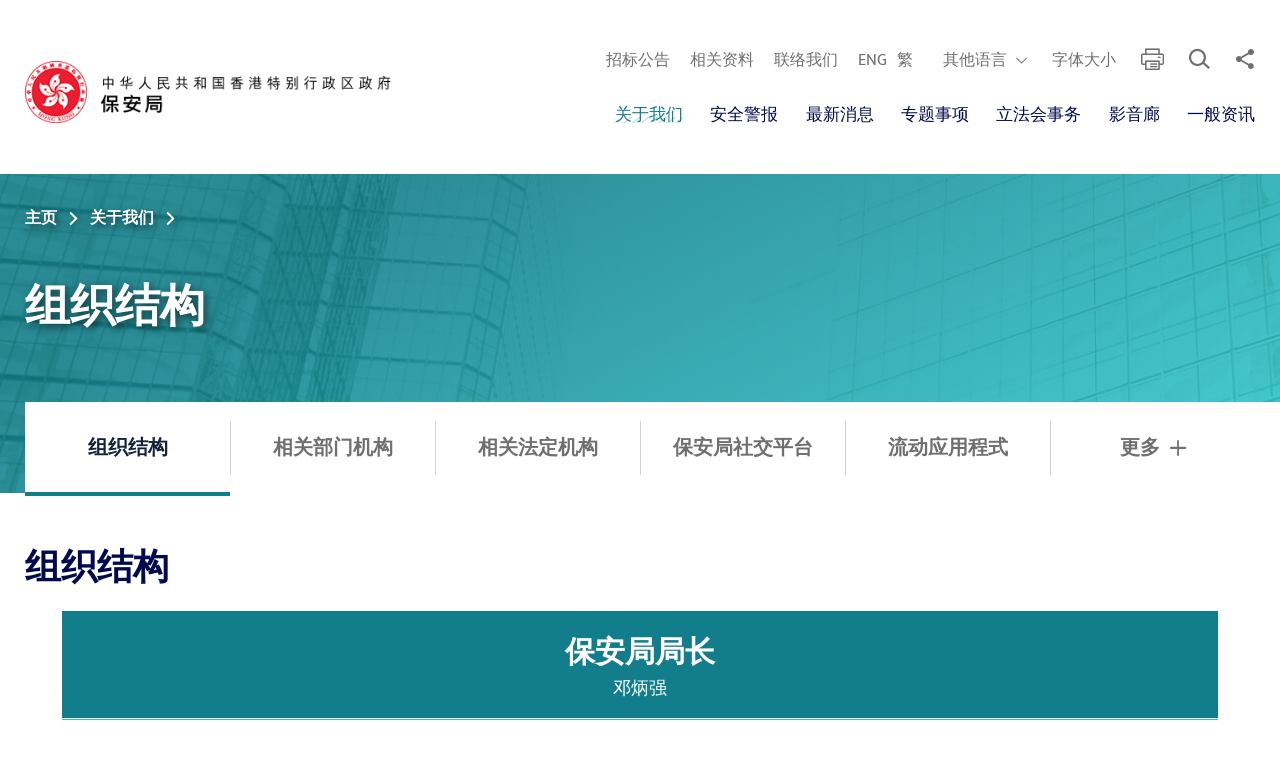

--- FILE ---
content_type: text/html; charset=UTF-8
request_url: https://www.sb.gov.hk/sc/about/org.html
body_size: 65164
content:

								<!DOCTYPE html>
			<html lang="zh-cn" class="no-js lang-sc">
<head>
<META http-equiv="Content-Type" content="text/html; charset=utf-8">
<meta http-equiv="X-UA-Compatible" content="IE=edge">
<meta content="width=device-width, initial-scale=1, shrink-to-fit=no" name="viewport">
<meta name="description" content="保安局 组织结构">
<meta name="keyword" content="保安局, 组织结构"><!-- Favicons -->
<link rel="apple-touch-icon" sizes="180x180" href="/assets/img/favicon/apple-touch-icon.png">
<link rel="icon" type="image/png" sizes="32x32" href="/assets/img/favicon/favicon-32x32.png">
<link rel="icon" type="image/png" sizes="16x16" href="/assets/img/favicon/favicon-16x16.png">
<link rel="manifest" href="/assets/img/favicon/site.webmanifest">
<link rel="mask-icon" href="/assets/img/favicon/safari-pinned-tab.svg" color="#ec1b2e">
<link rel="shortcut icon" href="/assets/img/favicon/favicon.ico">
<meta name="msapplication-TileColor" content="#ffffff">
<meta name="msapplication-config" content="/assets/img/favicon/browserconfig.xml">
<meta name="theme-color" content="#ffffff">
<!-- Twitter -->
<meta content="summary" name="twitter:card">
<meta content="@SecurityBureau" name="twitter:site">
<meta content="组织结构" name="twitter:title">
<meta content="保安局 组织结构" name="twitter:description">
<meta content="/assets/img/favicon/ogImage.gif" name="twitter:image">
<!-- Open Graph data -->
<meta content="https://www.sb.gov.hk/sc/about/org.html" property="og:url">
<meta content="website" property="og:type">
<meta content="组织结构" property="og:title">
<meta content="保安局 组织结构" property="og:description">
<meta content="https://www.sb.gov.hk/assets/img/favicon/ogImage.gif" property="og:image">
<meta content="500" property="og:width">
<meta content="500" property="og:height">
	<!-- <meta property="og:width" content="1200">
	<meta property="og:height" content="630">
	-->
	<title>组织结构</title>
	

			<link rel="stylesheet" href="/assets/css/common.min.css" media="all">
			<link rel="stylesheet" href="/assets/fonts/fa-regular/css/regular.min.css" media="all">
			<link rel="stylesheet" href="/assets/css/inner-page.css" media="all">
			<link rel="stylesheet" href="/assets/css/print.min.css" media="print">
			<script src="/assets/js/default.min.js?date=202512100712" async="" rel="preload"></script>
				<script type="text/javascript">
				var page_type = 'organization_chart'; 
				var sys_breadcrumbId = '2001';
			</script>
</head>
<body class="lang-sc">
<div class="wrapper">
				<noscript>
	<div class="no-js-alert">
		<span>
			<strong> 注意: </strong> 未启用JavaScript。请启用JavaScript浏览本网站。
		</span>
	</div>
</noscript>				<!-- Skip to content -->
<a class="sr-only sr-only-focusable" id="skip" href="#main">跳至主内容</a> 
<!-- Skip to content -->				﻿<script>
	if(page_type == "index")
		document.write('<header class="page-head page-head--index">');
	else
		document.write('<header class="page-head">');
</script>
<div class="page-head__top">
	<div class="container">
		<div class="page-head__inner">
			<div class="page-head__left">
				<a class="page-logo js-page-logo" href="/index.html">
				<!-- eng -->
				<picture class="page-logo__img-container">
				<source srcset="/assets/img/logo/logo-sc-1x.png 1x, /assets/img/logo/logo-sc-2x.png 2x" media="(min-width: 992px)">
				<source srcset="/assets/img/logo/logo-sc-1x.png 1x, /assets/img/logo/logo-sc-2x.png 2x" media="(max-width: 991px)">
				<img class="page-logo__img" src="/assets/img/logo/logo-sc-1x.png" alt="保安局" data-lazy>
				</picture>
				<figure class="page-logo__img-container page-logo__img-container--white">
				<img class="page-logo__img" src="/assets/img/logo/logo-wt-1x.png" srcset="/assets/img/logo/logo-wt-2x.png 2x" alt="Security Bureau" data-lazy>
				</figure>
				</a>
			</div>
			<div class="page-head__right">
				<ul class="others">
					<li class="others__item"><a class="others__link" target="_self" href="/sc/tender/index.html">招标公告</a></li><li class="others__item"><a class="others__link" target="_self" href="/sc/links/related.html">相关资料</a></li><li class="others__item"><a class="others__link" target="_self" href="/sc/contact/index.html">联络我们</a></li>					<li class="others__item others__item--lang">
						<a class="others__link" href="javascript:swapLang('eng');">ENG</a>
						<a class="others__link" href="javascript:swapLang('chi');">繁</a>
					</li>
					
					<li class="others__item others__item--icon">
						<div class="dropdown dropdown--icon-btn dropdown--other_lang other_lang js-other_lang-whole">
							<button class="dropdown__btn btn-toggle-emlang-menu" id="dropdown-other_lang" data-toggle="dropdown" data-display="static" aria-haspopup="true" aria-expanded="false" type="button">
								<span class="sr-only">
									其他语言
								</span>
								<span class="others__link">其他语言</span>
								<span class="ico ico--down-lg" aria-hidden="true"></span><span class="ico ico--up-lg" aria-hidden="true"></span>
							</button>
							<div class="dropdown__menu dropdown-menu dropdown-menu-right" aria-labelledby="dropdown-share">
								<ul class="social__list">
									<li>
										<a lang="id" class="other_lang other_lang_indonesia" data-media="other_lang_indonesia" href="javascript:;">Bahasa Indonesia (印尼语)</a>
									</li>
									<li>
										<a lang="hi" class="other_lang other_lang_hindi" data-media="other_lang_hindi" href="javascript:;">हिन्दी (印度语)</a>
									</li>
									<li>
										<a lang="ne" class="other_lang other_lang_nepali" data-media="other_lang_nepali" href="javascript:;">नेपाली (尼泊尔语)</a>
									</li>
									<li>
										<a lang="pa" ="other_lang other_lang_punjabi" data-media="other_lang_punjabi" href="javascript:;">ਪੰਜਾਬੀ (旁遮普语)</a>
									</li>
									<li>
										<a lang="tl" class="other_lang other_lang_tagalog" data-media="other_lang_tagalog" href="javascript:;">Tagalog (他加禄语)</a>
									</li>
									<li>
										<a lang="th" class="other_lang other_lang_thai" data-media="other_lang_thai" href="javascript:;">ภาษาไทย (泰语)</a>
									</li>
									<li>
										<a lang="ur" class="other_lang other_lang_urdu" data-media="other_lang_urdu" href="javascript:;">اردو (乌尔都语)</a>
									</li>
									<li>
										<a lang="vi" class="other_lang other_lang_vietnamese" data-media="other_lang_vietnamese" href="javascript:;">Tiếng Việt (越南语)</a>
									</li>
								</ul>
							</div>
						</div>
					</li>
					<li class="others__item">
						<a class="others__link" href="/sc/textSize.html">字体大小</a>
					</li>
					<li class="others__item others__item--icon">
						<a class="others__link" href="javascript:window.print()">
						<span class="sr-only">列印</span>
						<span class="ico ico--print" aria-hidden="true"></span>
						</a>
					</li>
					<li class="others__item others__item--icon d-flex">
						<!-- search -->
						<div class=" dropdown dropdown--icon-btn dropdown--search search">
							<button class="dropdown__btn" id="dropdown-search" data-toggle="dropdown" data-display="static" aria-haspopup="true" aria-expanded="false" type="button">
								<span class="sr-only dropdown__btn-open">
									开启搜寻框
								</span>
								<span class="ico ico--search dropdown__btn-open" aria-hidden="true">
								</span>
								<span class="sr-only dropdown__btn-close">
									关闭搜寻框
								</span>
								<span class="ico ico--cross dropdown__btn-close" aria-hidden="true">
								</span>
							</button>
							<div class="dropdown__menu dropdown-menu" aria-labelledby="dropdown-search">
								<div class="full-blk">
									<div class="container container--search">
										<form id="search-form" class="search-form" method="get" action="/sc/search-result.html" aria-label="site">
											<label class="sr-only" for="search_input">
												搜寻框
											</label>
											<span class="search-form__ico ico ico--search" aria-hidden="true">
											</span>
											<input class="search-form__box" id="search_input" type="search" name="query" placeholder="搜索新聞，演講，文章或關鍵字…">
											<button class="search-form__clear-btn clear-btn js-clear-input" type="button">
												<span class="sr-only">
													清除输入
												</span>
												<span class="ico ico--cross" aria-hidden="true">
												</span>
											</button>
											<button class="search-form__btn" onclick="submitSearchForm()" type="button">
												搜寻
											</button>
										</form>
										<div class="hot">
											<p class="hot__title">
												热门话题:
											</p>
											<ul class="hot__list">
												<li class="hot__item">
													<a class="hot__link" href="https://www.isd.gov.hk/nationalsecurity/sim/" rel="external" target="_blank" >维护国家安全</a>
												</li>
												<li class="hot__item">
													<a class="hot__link" href="/sc/about/policy_address_SB_2023.html">施政报告保安篇</a>
												</li>
											</ul>
										</div>
									</div>
								</div>
							</div>
						</div>
						<!-- / search -->
					</li>
					<li class="others__item others__item--icon">
						<!-- social -->
						<div class="dropdown dropdown--icon-btn dropdown--share social js-social-whole">
							<button class="dropdown__btn" id="dropdown-share" data-toggle="dropdown" data-display="static" aria-haspopup="true" aria-expanded="false" type="button">
								<span class="sr-only">
									分享到
								</span>
								<span class="ico ico--share" aria-hidden="true">
								</span>
							</button>
							<div class="dropdown__menu dropdown-menu dropdown-menu-right" aria-labelledby="dropdown-share">
								<ul class="social__list">
									<li>
										<a class="social__link social__link--facebook" data-media="facebook" href="javascript:;">Facebook</a>
									</li>
									<li>
										<a class="social__link-x" data-media="x" href="javascript:;">X</a>
									</li>
									<li>
										<a class="social__link social__link--linkedin" data-media="linkedin" href="javascript:;">LinkedIn</a>
									</li>
									<li>
										<a class="social__link social__link--weibo" data-media="weibo" href="javascript:;">微博</a>
									</li>
									<li>
										<a class="social__link social__link--whatsapp" data-media="whatsapp" href="javascript:;">WhatsApp</a>
									</li>
									<li>
										<a class="social__link social__link--wechat" data-media="wechat" href="javascript:;">微信</a>
									</li>
									<li class="wc-qrcode-main">
										<div id="wc-qrcode-main"></div>
									</li>
									<li>
										<a class="social__link social__link--mail" data-media="email" href="javascript:;">电子邮件</a>
									</li>
								</ul>
							</div>
						</div>
						<!-- / social -->
					</li>
					<li class="others__item others__item--icon d-flex d-lg-none">
						<!-- mobile menu button -->
						<button class="btn-open-mobi-menu" data-toggle="modal" data-target="#mobile-menu" id="mobile-menu-trigger" type="button">
							<span>
								<span class="sr-only">
									开启选单
								</span>
							</span>
						</button>
						<!-- mobile menu button -->
					</li>
				</ul>
				<nav class="menu js-menu d-none d-lg-block" aria-label="primary"><ul class="menu__list menu__list--lv1"><li class="menu__item menu__item--lv1 has-sub"><a class="menu__link menu__link--lv1" target="_self" href="/sc/about/index.html">关于我们</a><ul class="menu__list menu__list--lv2"><li class="menu__item menu__item--lv2"><a class="menu__link menu__link--lv2" target="_self" href="/sc/about/org.html">组织结构</a><div><ul class="menu__list menu__list--lv3"></ul></div></li><li class="menu__item menu__item--lv2"><a class="menu__link menu__link--lv2" target="_self" href="/sc/links/department.html">相关部门机构</a><div><ul class="menu__list menu__list--lv3"></ul></div></li><li class="menu__item menu__item--lv2"><a class="menu__link menu__link--lv2" target="_self" href="/sc/links/statute.html">相关法定机构</a><div><ul class="menu__list menu__list--lv3"></ul></div></li><li class="menu__item menu__item--lv2"><a class="menu__link menu__link--lv2" target="_self" href="/sc/links/socialMedia.html">保安局社交平台</a><div><ul class="menu__list menu__list--lv3"></ul></div></li><li class="menu__item menu__item--lv2"><a class="menu__link menu__link--lv2" target="_self" href="/sc/news/mobileapp/index.html">流动应用程式</a><div><ul class="menu__list menu__list--lv3"></ul></div></li><li class="menu__item menu__item--lv2 has-sub"><a class="menu__link menu__link--lv2" target="_self" href="/sc/youthprograms/index.html">青年活动资讯</a><div><ul class="menu__list menu__list--lv3"><li class="menu__item menu__item--lv3"><a class="menu__link menu__link--lv3" target="_self" href="/sc/youthprograms/ams.html">医疗辅助队</a></li><li class="menu__item menu__item--lv3"><a class="menu__link menu__link--lv3" target="_self" href="/sc/youthprograms/cas.html">民安队</a></li><li class="menu__item menu__item--lv3"><a class="menu__link menu__link--lv3" target="_self" href="/sc/youthprograms/csd.html">惩教署</a></li><li class="menu__item menu__item--lv3"><a class="menu__link menu__link--lv3" target="_self" href="/sc/youthprograms/ced.html">香港海关</a></li><li class="menu__item menu__item--lv3"><a class="menu__link menu__link--lv3" target="_self" href="/sc/youthprograms/fsd-index.html">消防处</a></li><li class="menu__item menu__item--lv3"><a class="menu__link menu__link--lv3" target="_self" href="/sc/youthprograms/hkpf-index.html">香港警务处</a></li><li class="menu__item menu__item--lv3"><a class="menu__link menu__link--lv3" target="_self" href="/sc/youthprograms/immd.html">入境事务处</a></li></ul></div></li><li class="menu__item menu__item--lv2"><a class="menu__link menu__link--lv2" target="_blank" href="https://www.nd.gov.hk/sc/index.html">禁毒处</a><div><ul class="menu__list menu__list--lv3"></ul></div></li><li class="menu__item menu__item--lv2"><a class="menu__link menu__link--lv2" target="_self" href="/sc/about/declarations.html">政治委任官员作出的申报</a><div><ul class="menu__list menu__list--lv3"></ul></div></li><li class="menu__item menu__item--lv2"><a class="menu__link menu__link--lv2" target="_self" href="/sc/links/nonStatute.html">包括有官守及非官守委员在内之永久性非法定组织</a><div><ul class="menu__list menu__list--lv3"></ul></div></li><li class="menu__item menu__item--lv2"><a class="menu__link menu__link--lv2" target="_self" href="/sc/links/related.html">相关网站</a><div><ul class="menu__list menu__list--lv3"></ul></div></li></ul></li><li class="menu__item menu__item--lv1 has-sub"><a class="menu__link menu__link--lv1" target="_self" href="/sc/ota/securityAlert.html">安全警报</a><ul class="menu__list menu__list--lv2"><li class="menu__item menu__item--lv2"><a class="menu__link menu__link--lv2" target="_self" href="/sc/ota/index.html">外游警示制度</a><div><ul class="menu__list menu__list--lv3"></ul></div></li><li class="menu__item menu__item--lv2"><a class="menu__link menu__link--lv2" target="_self" href="/sc/emergency/index.html">紧急事故安全指引</a><div><ul class="menu__list menu__list--lv3"></ul></div></li></ul></li><li class="menu__item menu__item--lv1 has-sub"><a class="menu__link menu__link--lv1" target="_self" href="/sc/news/index.html">最新消息</a><ul class="menu__list menu__list--lv2"><li class="menu__item menu__item--lv2 has-sub"><a class="menu__link menu__link--lv2" target="_self" href="/sc/press/index.html">新闻公报及重要演辞</a><div><ul class="menu__list menu__list--lv3"><li class="menu__item menu__item--lv3"><a class="menu__link menu__link--lv3" target="_self" href="/sc/press/content.html">新闻公报</a></li><li class="menu__item menu__item--lv3"><a class="menu__link menu__link--lv3" target="_self" href="/sc/ota/press-content.html">新闻公报(外游警示)</a></li><li class="menu__item menu__item--lv3"><a class="menu__link menu__link--lv3" target="_self" href="/sc/press/speeches.html">保安局局长重要演辞</a></li></ul></div></li><li class="menu__item menu__item--lv2 has-sub"><a class="menu__link menu__link--lv2" target="_self" href="/sc/pub/index.html">刊物</a><div><ul class="menu__list menu__list--lv3"><li class="menu__item menu__item--lv3"><a class="menu__link menu__link--lv3" target="_self" href="/sc/pub/consultation/unatmo.html">专题-公众咨询</a></li><li class="menu__item menu__item--lv3"><a class="menu__link menu__link--lv3" target="_self" href="/sc/pub/environmentalReport.html">环保报告</a></li></ul></div></li><li class="menu__item menu__item--lv2"><a class="menu__link menu__link--lv2" target="_self" href="/sc/articles/index.html">保安局局长及保安局文章</a><div><ul class="menu__list menu__list--lv3"></ul></div></li><li class="menu__item menu__item--lv2"><a class="menu__link menu__link--lv2" target="_blank" href="https://www.adcc.gov.hk/zh-cn/alerts-detail/alerts-1668222396476510209.html">提防假冒保安局电话骗案</a><div><ul class="menu__list menu__list--lv3"></ul></div></li></ul></li><li class="menu__item menu__item--lv1 has-sub"><a class="menu__link menu__link--lv1" target="_self" href="/sc/special/index.html">专题事项</a><ul class="menu__list menu__list--lv2"><li class="menu__item menu__item--lv2"><a class="menu__link menu__link--lv2" target="_blank" href="https://nslexhibition.hk/">《香港国安法》公布实施五周年网上展览</a><div><ul class="menu__list menu__list--lv3"></ul></div></li><li class="menu__item menu__item--lv2"><a class="menu__link menu__link--lv2" target="_self" href="/sc/bwt/status.html?type=outbound">口岸通</a><div><ul class="menu__list menu__list--lv3"></ul></div></li><li class="menu__item menu__item--lv2"><a class="menu__link menu__link--lv2" target="_self" href="/sc/special/crime/law.html">治安</a><div><ul class="menu__list menu__list--lv3"></ul></div></li><li class="menu__item menu__item--lv2 has-sub"><a class="menu__link menu__link--lv2" target="_self" href="/sc/special/bound/index.html">监察和维护区域界线</a><div><ul class="menu__list menu__list--lv3"><li class="menu__item menu__item--lv3"><a class="menu__link menu__link--lv3" target="_self" href="/sc/special/bound/provis.html">香港特别行政区行政区域界线与《基本法》的规定</a></li><li class="menu__item menu__item--lv3"><a class="menu__link menu__link--lv3" target="_self" href="/sc/special/bound/control.html">区域界线管制</a></li><li class="menu__item menu__item--lv3"><a class="menu__link menu__link--lv3" target="_self" href="/sc/special/bound/a-smug.html">反走私工作</a></li></ul></div></li><li class="menu__item menu__item--lv2 has-sub"><a class="menu__link menu__link--lv2" target="_self" href="/sc/special/nuclear/index.html">核安全及应急准备</a><div><ul class="menu__list menu__list--lv3"><li class="menu__item menu__item--lv3"><a class="menu__link menu__link--lv3" target="_self" href="/sc/special/nuclear/emergency_preparedness_and_response.html">应急准备及应变</a></li><li class="menu__item menu__item--lv3"><a class="menu__link menu__link--lv3" target="_self" href="/sc/special/nuclear/Announcement.html">公布</a></li><li class="menu__item menu__item--lv3"><a class="menu__link menu__link--lv3" target="_self" href="/sc/special/nuclear/useful.html">有用资讯</a></li><li class="menu__item menu__item--lv3"><a class="menu__link menu__link--lv3" target="_self" href="/sc/special/nuclear/Resources.html">教育资源</a></li></ul></div></li><li class="menu__item menu__item--lv2"><a class="menu__link menu__link--lv2" target="_self" href="/sc/special/firearm/index.html">关于真枪元件的规管</a><div><ul class="menu__list menu__list--lv3"></ul></div></li><li class="menu__item menu__item--lv2"><a class="menu__link menu__link--lv2" target="_self" href="/sc/special/bound/iimm.html">贩运人口</a><div><ul class="menu__list menu__list--lv3"></ul></div></li><li class="menu__item menu__item--lv2"><a class="menu__link menu__link--lv2" target="_self" href="/sc/special/views.html">香港与其他地方在刑事事宜相互司法协助方面的合作</a><div><ul class="menu__list menu__list--lv3"></ul></div></li><li class="menu__item menu__item--lv2"><a class="menu__link menu__link--lv2" target="_self" href="/sc/special/terrorist/terrorist.html">《联合国（反恐怖主义措施）条例》（第575章）</a><div><ul class="menu__list menu__list--lv3"></ul></div></li><li class="menu__item menu__item--lv2"><a class="menu__link menu__link--lv2" target="_self" href="/sc/special/sciocs/2021/2021.09.24_CoP_c.pdf">依据《截取通讯及监察条例》（第589章）第63条而发出的实务守则</a><div><ul class="menu__list menu__list--lv3"></ul></div></li><li class="menu__item menu__item--lv2"><a class="menu__link menu__link--lv2" target="_self" href="/sc/special/moneylaundering/index.html">防止慈善团体被利用作恐怖分子资金筹集指引</a><div><ul class="menu__list menu__list--lv3"></ul></div></li><li class="menu__item menu__item--lv2"><a class="menu__link menu__link--lv2" target="_self" href="/sc/special/pdfs/Action Plan to Tackle TIP and to Protection FDHs.pdf">打击贩运人口及加强保障外籍家庭佣工行动计划</a><div><ul class="menu__list menu__list--lv3"></ul></div></li><li class="menu__item menu__item--lv2 has-sub"><a class="menu__link menu__link--lv2" target="_self" href="/sc/antimask/index.html">禁止蒙面规例</a><div><ul class="menu__list menu__list--lv3"><li class="menu__item menu__item--lv3"><a class="menu__link menu__link--lv3" target="_self" href="/sc/antimask/stories.html">专题故事</a></li><li class="menu__item menu__item--lv3"><a class="menu__link menu__link--lv3" target="_self" href="/sc/antimask/press.html">新闻稿及演辞</a></li><li class="menu__item menu__item--lv3"><a class="menu__link menu__link--lv3" target="_self" href="/sc/antimask/multimedia.html">多媒体资讯</a></li><li class="menu__item menu__item--lv3"><a class="menu__link menu__link--lv3" target="_self" href="/sc/antimask/read.html">一图尽览</a></li><li class="menu__item menu__item--lv3"><a class="menu__link menu__link--lv3" target="_self" href="/sc/antimask/related.html">相关文章</a></li><li class="menu__item menu__item--lv3"><a class="menu__link menu__link--lv3" target="_self" href="/sc/antimask/qa.html">规例的问与答</a></li><li class="menu__item menu__item--lv3"><a class="menu__link menu__link--lv3" target="_self" href="/sc/antimask/paper.html">立法会文件</a></li><li class="menu__item menu__item--lv3"><a class="menu__link menu__link--lv3" target="_self" href="/sc/antimask/regulation.html">规例全文</a></li></ul></div></li><li class="menu__item menu__item--lv2"><a class="menu__link menu__link--lv2" target="_self" href="/sc/special/cooperation/index.html">2019年逃犯及刑事事宜相互法律协助法例（修订）条例草案</a><div><ul class="menu__list menu__list--lv3"></ul></div></li><li class="menu__item menu__item--lv2"><a class="menu__link menu__link--lv2" target="_self" href="/sc/special/voyeurism/index.html">就引入窥淫、私密窥视、未经同意下拍摄私密处及相关罪行建议的公众咨询</a><div><ul class="menu__list menu__list--lv3"></ul></div></li></ul></li><li class="menu__item menu__item--lv1 has-sub"><a class="menu__link menu__link--lv1" target="_self" href="/sc/legco/index.html">立法会事务</a><ul class="menu__list menu__list--lv2"><li class="menu__item menu__item--lv2"><a class="menu__link menu__link--lv2" target="_self" href="/sc/legco/papers.html">文件</a><div><ul class="menu__list menu__list--lv3"></ul></div></li><li class="menu__item menu__item--lv2"><a class="menu__link menu__link--lv2" target="_self" href="/sc/legco/bills.html">法案</a><div><ul class="menu__list menu__list--lv3"></ul></div></li><li class="menu__item menu__item--lv2"><a class="menu__link menu__link--lv2" target="_self" href="/sc/legco/content.html">立法会会议</a><div><ul class="menu__list menu__list--lv3"></ul></div></li><li class="menu__item menu__item--lv2"><a class="menu__link menu__link--lv2" target="_self" href="/sc/legco/fcme.html">财务委员会审核</a><div><ul class="menu__list menu__list--lv3"></ul></div></li></ul></li><li class="menu__item menu__item--lv1 has-sub"><a class="menu__link menu__link--lv1" target="_self" href="/sc/gallery/index.html">影音廊</a><ul class="menu__list menu__list--lv2"><li class="menu__item menu__item--lv2 has-sub"><a class="menu__link menu__link--lv2" target="_self" href="/sc/gallery/bureau.html">保安局</a><div><ul class="menu__list menu__list--lv3"><li class="menu__item menu__item--lv3"><a class="menu__link menu__link--lv3" target="_self" href="/sc/gallery/photos.html">相片</a></li><li class="menu__item menu__item--lv3"><a class="menu__link menu__link--lv3" target="_self" href="/sc/gallery/videos.html">短片</a></li></ul></div></li><li class="menu__item menu__item--lv2 has-sub"><a class="menu__link menu__link--lv2" target="_self" href="/sc/gallery/department.html">相关部门及机构</a><div><ul class="menu__list menu__list--lv3"><li class="menu__item menu__item--lv3"><a class="menu__link menu__link--lv3" target="_self" href="/sc/gallery/dept_photos.html">相片</a></li><li class="menu__item menu__item--lv3"><a class="menu__link menu__link--lv3" target="_self" href="/sc/gallery/dept_videos.html">短片</a></li></ul></div></li></ul></li><li class="menu__item menu__item--lv1 has-sub"><a class="menu__link menu__link--lv1" target="_self" href="/sc/usefulinfo/index.html">一般资讯</a><ul class="menu__list menu__list--lv2"><li class="menu__item menu__item--lv2 has-sub"><a class="menu__link menu__link--lv2" target="_self" href="/sc/access/index.html">公开资料及档案</a><div><ul class="menu__list menu__list--lv3"><li class="menu__item menu__item--lv3"><a class="menu__link menu__link--lv3" target="_self" href="/sc/access/intro.html">公开资料守则简介</a></li><li class="menu__item menu__item--lv3"><a class="menu__link menu__link--lv3" target="_self" href="/sc/access/list.html">可供取阅的资料及刊物</a></li><li class="menu__item menu__item--lv3"><a class="menu__link menu__link--lv3" target="_self" href="/sc/access/listCategory.html">储存档案类别</a></li><li class="menu__item menu__item--lv3"><a class="menu__link menu__link--lv3" target="_self" href="/sc/access/apply.html">申请程序</a></li><li class="menu__item menu__item--lv3"><a class="menu__link menu__link--lv3" target="_self" href="/sc/access/logs.html">披露记录</a></li><li class="menu__item menu__item--lv3"><a class="menu__link menu__link--lv3" target="_self" href="/sc/access/archives.html">档案</a></li></ul></div></li><li class="menu__item menu__item--lv2"><a class="menu__link menu__link--lv2" target="_self" href="/sc/accessibility/index.html">政府建筑物、设施和服务的无障碍事宜</a><div><ul class="menu__list menu__list--lv3"></ul></div></li><li class="menu__item menu__item--lv2"><a class="menu__link menu__link--lv2" target="_self" href="/sc/equality/index.html">促进种族平等</a><div><ul class="menu__list menu__list--lv3"></ul></div></li><li class="menu__item menu__item--lv2"><a class="menu__link menu__link--lv2" target="_self" href="/sc/about/consolidatedannualopendataplan.html">年度整合开放数据计划（包含空间数据计划）</a><div><ul class="menu__list menu__list--lv3"></ul></div></li></ul></li></ul></nav>			</div>
		</div>
	</div>
</div>
<script>
	document.write('</header>');
</script>

<!-- Mobile menu -->
<div class="modal fade mobi-panel js-modal-fix-side-padding" tabindex="-1" role="dialog" id="mobile-menu" aria-labelledby="mobile-menu-trigger" aria-hidden="true">
	<div class="modal-dialog mobi-panel__inner" role="document">
		<div class="mobi-others">
			<div class="mobi-lang">
				<a class="mobi-lang__link" href="javascript:swapLang('eng');" lang="en">ENG</a>
				<a class="mobi-lang__link" href="javascript:swapLang('chi');" lang="zh-CN">繁</a>
			</div>
			<div class="mobi-tools">
			
				<div class="mobi-tools__item mobi-tools__item--other_lang">
					<div class="dropdown dropdown--icon-btn dropdown--other_lang js-other_lang-whole">
						<button class="dropdown__btn" id="dropdown-share-mb" data-toggle="dropdown" data-display="static" aria-haspopup="true" aria-expanded="false" type="button">
							<span class="sr-only">
								Other Languages
							</span>
							<div class="ico ico--other_lang-mob" aria-hidden="true">
							</div>
						</button>
						<div class="dropdown__menu dropdown-menu dropdown-menu-right" aria-labelledby="dropdown-share-mb">
							<ul class="social__list">
								<li>
									<a lang="id" class="other_lang other_lang_indonesia" data-media="other_lang_indonesia" href="javascript:;">Bahasa Indonesia (印尼语)</a>
								</li>
								<li>
									<a lang="hi" class="other_lang other_lang_hindi" data-media="other_lang_hindi" href="javascript:;">हिन्दी (印度语)</a>
								</li>
								<li>
									<a lang="ne" class="other_lang other_lang_nepali" data-media="other_lang_nepali" href="javascript:;">नेपाली (尼泊尔语)</a>
								</li>
								<li>
									<a lang="pa" ="other_lang other_lang_punjabi" data-media="other_lang_punjabi" href="javascript:;">ਪੰਜਾਬੀ (旁遮普语)</a>
								</li>
								<li>
									<a lang="tl" class="other_lang other_lang_tagalog" data-media="other_lang_tagalog" href="javascript:;">Tagalog (他加禄语)</a>
								</li>
								<li>
									<a lang="th" class="other_lang other_lang_thai" data-media="other_lang_thai" href="javascript:;">ภาษาไทย (泰语)</a>
								</li>
								<li>
									<a lang="ur" class="other_lang other_lang_urdu" data-media="other_lang_urdu" href="javascript:;">اردو (乌尔都语)</a>
								</li>
								<li>
									<a lang="vi" class="other_lang other_lang_vietnamese" data-media="other_lang_vietnamese" href="javascript:;">Tiếng Việt (越南语)</a>
								</li>
							</ul>
						</div>
					</div>
				</div>
				<div class="mobi-tools__item mobi-tools__item--share">
					<!-- social -->
					<div class=" dropdown dropdown--icon-btn dropdown--share social js-social-whole">
						<button class="dropdown__btn" id="dropdown-share-mb" data-toggle="dropdown" data-display="static" aria-haspopup="true" aria-expanded="false" type="button">
							<span class="sr-only">
								分享到
							</span>
							<span class="ico ico--share" aria-hidden="true">
							</span>
						</button>
						<div class="dropdown__menu dropdown-menu dropdown-menu-right" aria-labelledby="dropdown-share-mb">
							<ul class="social__list">
								<li>
									<a class="social__link social__link--facebook" data-media="facebook" href="javascript:;">Facebook</a>
								</li>
								<li>
									<a class="social__link-x" data-media="x" href="javascript:;">X</a>
								</li>
								<li>
									<a class="social__link social__link--linkedin" data-media="linkedin" href="javascript:;">LinkedIn</a>
								</li>
								<li>
									<a class="social__link social__link--weibo" data-media="weibo" href="javascript:;">微博</a>
								</li>
								<li>
									<a class="social__link social__link--whatsapp" data-media="whatsapp" href="javascript:;">WhatsApp</a>
								</li>
								<li>
									<a class="social__link social__link--wechat" data-media="wechat" href="javascript:;">微信</a>
								</li>
								<li class="wc-qrcode-main">
									<div id="wc-qrcode-main"></div>
								</li>
								<li>
									<a class="social__link social__link--mail" data-media="email" href="javascript:;">电子邮件</a>
								</li>
							</ul>
						</div>
					</div>
					<!-- / social -->
				</div>
				<div class="mobi-tools__item mobi-tools__item--search">
					<!-- open search button -->
					<button class="remote-search" type="button">
						<span class="sr-only">
							开启搜寻框
						</span>
						<span class="ico ico--search" aria-hidden="true">
						</span>
					</button>
					<!-- / open search button -->
				</div>
				<div class="mobi-tools__item mobi-tools__item--close">
					<button class="btn-close-mobi-menu ico ico--cross" data-dismiss="modal" aria-label="Close" type="button">
						<span class="sr-only">
							关闭
						</span>
					</button>
				</div>
			</div>
		</div>
		<nav class="mobi-menu"><ul class="mobi-menu__list mobi-menu__list--lv1"><li class="mobi-menu__item mobi-menu__item--lv1 has-sub"><a class="mobi-menu__link mobi-menu__link--lv1" target="_self" href="/sc/about/index.html">关于我们</a><ul class="mobi-menu__list mobi-menu__list--lv2"><li class="mobi-menu__item mobi-menu__item--lv2"><a class="mobi-menu__link mobi-menu__link--lv2" target="_self" href="/sc/about/org.html">组织结构</a><ul class="mobi-menu__list mobi-menu__list--lv3"></ul></li><li class="mobi-menu__item mobi-menu__item--lv2"><a class="mobi-menu__link mobi-menu__link--lv2" target="_self" href="/sc/links/department.html">相关部门机构</a><ul class="mobi-menu__list mobi-menu__list--lv3"></ul></li><li class="mobi-menu__item mobi-menu__item--lv2"><a class="mobi-menu__link mobi-menu__link--lv2" target="_self" href="/sc/links/statute.html">相关法定机构</a><ul class="mobi-menu__list mobi-menu__list--lv3"></ul></li><li class="mobi-menu__item mobi-menu__item--lv2"><a class="mobi-menu__link mobi-menu__link--lv2" target="_self" href="/sc/links/socialMedia.html">保安局社交平台</a><ul class="mobi-menu__list mobi-menu__list--lv3"></ul></li><li class="mobi-menu__item mobi-menu__item--lv2"><a class="mobi-menu__link mobi-menu__link--lv2" target="_self" href="/sc/news/mobileapp/index.html">流动应用程式</a><ul class="mobi-menu__list mobi-menu__list--lv3"></ul></li><li class="mobi-menu__item mobi-menu__item--lv2 has-sub"><a class="mobi-menu__link mobi-menu__link--lv2" target="_self" href="/sc/youthprograms/index.html">青年活动资讯</a><ul class="mobi-menu__list mobi-menu__list--lv3"><li class="mobi-menu__item mobi-menu__item--lv3"><a class="mobi-menu__link mobi-menu__link--lv3" target="_self" href="/sc/youthprograms/ams.html">医疗辅助队</a></li><li class="mobi-menu__item mobi-menu__item--lv3"><a class="mobi-menu__link mobi-menu__link--lv3" target="_self" href="/sc/youthprograms/cas.html">民安队</a></li><li class="mobi-menu__item mobi-menu__item--lv3"><a class="mobi-menu__link mobi-menu__link--lv3" target="_self" href="/sc/youthprograms/csd.html">惩教署</a></li><li class="mobi-menu__item mobi-menu__item--lv3"><a class="mobi-menu__link mobi-menu__link--lv3" target="_self" href="/sc/youthprograms/ced.html">香港海关</a></li><li class="mobi-menu__item mobi-menu__item--lv3"><a class="mobi-menu__link mobi-menu__link--lv3" target="_self" href="/sc/youthprograms/fsd-index.html">消防处</a></li><li class="mobi-menu__item mobi-menu__item--lv3"><a class="mobi-menu__link mobi-menu__link--lv3" target="_self" href="/sc/youthprograms/hkpf-index.html">香港警务处</a></li><li class="mobi-menu__item mobi-menu__item--lv3"><a class="mobi-menu__link mobi-menu__link--lv3" target="_self" href="/sc/youthprograms/immd.html">入境事务处</a></li></ul></li><li class="mobi-menu__item mobi-menu__item--lv2"><a class="mobi-menu__link mobi-menu__link--lv2" target="_blank" href="https://www.nd.gov.hk/sc/index.html">禁毒处</a><ul class="mobi-menu__list mobi-menu__list--lv3"></ul></li><li class="mobi-menu__item mobi-menu__item--lv2"><a class="mobi-menu__link mobi-menu__link--lv2" target="_self" href="/sc/about/declarations.html">政治委任官员作出的申报</a><ul class="mobi-menu__list mobi-menu__list--lv3"></ul></li><li class="mobi-menu__item mobi-menu__item--lv2"><a class="mobi-menu__link mobi-menu__link--lv2" target="_self" href="/sc/links/nonStatute.html">包括有官守及非官守委员在内之永久性非法定组织</a><ul class="mobi-menu__list mobi-menu__list--lv3"></ul></li><li class="mobi-menu__item mobi-menu__item--lv2"><a class="mobi-menu__link mobi-menu__link--lv2" target="_self" href="/sc/links/related.html">相关网站</a><ul class="mobi-menu__list mobi-menu__list--lv3"></ul></li></ul></li><li class="mobi-menu__item mobi-menu__item--lv1 has-sub"><a class="mobi-menu__link mobi-menu__link--lv1" target="_self" href="/sc/ota/securityAlert.html">安全警报</a><ul class="mobi-menu__list mobi-menu__list--lv2"><li class="mobi-menu__item mobi-menu__item--lv2"><a class="mobi-menu__link mobi-menu__link--lv2" target="_self" href="/sc/ota/index.html">外游警示制度</a><ul class="mobi-menu__list mobi-menu__list--lv3"></ul></li><li class="mobi-menu__item mobi-menu__item--lv2"><a class="mobi-menu__link mobi-menu__link--lv2" target="_self" href="/sc/emergency/index.html">紧急事故安全指引</a><ul class="mobi-menu__list mobi-menu__list--lv3"></ul></li></ul></li><li class="mobi-menu__item mobi-menu__item--lv1 has-sub"><a class="mobi-menu__link mobi-menu__link--lv1" target="_self" href="/sc/news/index.html">最新消息</a><ul class="mobi-menu__list mobi-menu__list--lv2"><li class="mobi-menu__item mobi-menu__item--lv2 has-sub"><a class="mobi-menu__link mobi-menu__link--lv2" target="_self" href="/sc/press/index.html">新闻公报及重要演辞</a><ul class="mobi-menu__list mobi-menu__list--lv3"><li class="mobi-menu__item mobi-menu__item--lv3"><a class="mobi-menu__link mobi-menu__link--lv3" target="_self" href="/sc/press/content.html">新闻公报</a></li><li class="mobi-menu__item mobi-menu__item--lv3"><a class="mobi-menu__link mobi-menu__link--lv3" target="_self" href="/sc/ota/press-content.html">新闻公报(外游警示)</a></li><li class="mobi-menu__item mobi-menu__item--lv3"><a class="mobi-menu__link mobi-menu__link--lv3" target="_self" href="/sc/press/speeches.html">保安局局长重要演辞</a></li></ul></li><li class="mobi-menu__item mobi-menu__item--lv2 has-sub"><a class="mobi-menu__link mobi-menu__link--lv2" target="_self" href="/sc/pub/index.html">刊物</a><ul class="mobi-menu__list mobi-menu__list--lv3"><li class="mobi-menu__item mobi-menu__item--lv3"><a class="mobi-menu__link mobi-menu__link--lv3" target="_self" href="/sc/pub/consultation/unatmo.html">专题-公众咨询</a></li><li class="mobi-menu__item mobi-menu__item--lv3"><a class="mobi-menu__link mobi-menu__link--lv3" target="_self" href="/sc/pub/environmentalReport.html">环保报告</a></li></ul></li><li class="mobi-menu__item mobi-menu__item--lv2"><a class="mobi-menu__link mobi-menu__link--lv2" target="_self" href="/sc/articles/index.html">保安局局长及保安局文章</a><ul class="mobi-menu__list mobi-menu__list--lv3"></ul></li><li class="mobi-menu__item mobi-menu__item--lv2"><a class="mobi-menu__link mobi-menu__link--lv2" target="_blank" href="https://www.adcc.gov.hk/zh-cn/alerts-detail/alerts-1668222396476510209.html">提防假冒保安局电话骗案</a><ul class="mobi-menu__list mobi-menu__list--lv3"></ul></li></ul></li><li class="mobi-menu__item mobi-menu__item--lv1 has-sub"><a class="mobi-menu__link mobi-menu__link--lv1" target="_self" href="/sc/special/index.html">专题事项</a><ul class="mobi-menu__list mobi-menu__list--lv2"><li class="mobi-menu__item mobi-menu__item--lv2"><a class="mobi-menu__link mobi-menu__link--lv2" target="_blank" href="https://nslexhibition.hk/">《香港国安法》公布实施五周年网上展览</a><ul class="mobi-menu__list mobi-menu__list--lv3"></ul></li><li class="mobi-menu__item mobi-menu__item--lv2"><a class="mobi-menu__link mobi-menu__link--lv2" target="_self" href="/sc/bwt/status.html?type=outbound">口岸通</a><ul class="mobi-menu__list mobi-menu__list--lv3"></ul></li><li class="mobi-menu__item mobi-menu__item--lv2"><a class="mobi-menu__link mobi-menu__link--lv2" target="_self" href="/sc/special/crime/law.html">治安</a><ul class="mobi-menu__list mobi-menu__list--lv3"></ul></li><li class="mobi-menu__item mobi-menu__item--lv2 has-sub"><a class="mobi-menu__link mobi-menu__link--lv2" target="_self" href="/sc/special/bound/index.html">监察和维护区域界线</a><ul class="mobi-menu__list mobi-menu__list--lv3"><li class="mobi-menu__item mobi-menu__item--lv3"><a class="mobi-menu__link mobi-menu__link--lv3" target="_self" href="/sc/special/bound/provis.html">香港特别行政区行政区域界线与《基本法》的规定</a></li><li class="mobi-menu__item mobi-menu__item--lv3"><a class="mobi-menu__link mobi-menu__link--lv3" target="_self" href="/sc/special/bound/control.html">区域界线管制</a></li><li class="mobi-menu__item mobi-menu__item--lv3"><a class="mobi-menu__link mobi-menu__link--lv3" target="_self" href="/sc/special/bound/a-smug.html">反走私工作</a></li></ul></li><li class="mobi-menu__item mobi-menu__item--lv2 has-sub"><a class="mobi-menu__link mobi-menu__link--lv2" target="_self" href="/sc/special/nuclear/index.html">核安全及应急准备</a><ul class="mobi-menu__list mobi-menu__list--lv3"><li class="mobi-menu__item mobi-menu__item--lv3"><a class="mobi-menu__link mobi-menu__link--lv3" target="_self" href="/sc/special/nuclear/emergency_preparedness_and_response.html">应急准备及应变</a></li><li class="mobi-menu__item mobi-menu__item--lv3"><a class="mobi-menu__link mobi-menu__link--lv3" target="_self" href="/sc/special/nuclear/Announcement.html">公布</a></li><li class="mobi-menu__item mobi-menu__item--lv3"><a class="mobi-menu__link mobi-menu__link--lv3" target="_self" href="/sc/special/nuclear/useful.html">有用资讯</a></li><li class="mobi-menu__item mobi-menu__item--lv3"><a class="mobi-menu__link mobi-menu__link--lv3" target="_self" href="/sc/special/nuclear/Resources.html">教育资源</a></li></ul></li><li class="mobi-menu__item mobi-menu__item--lv2"><a class="mobi-menu__link mobi-menu__link--lv2" target="_self" href="/sc/special/firearm/index.html">关于真枪元件的规管</a><ul class="mobi-menu__list mobi-menu__list--lv3"></ul></li><li class="mobi-menu__item mobi-menu__item--lv2"><a class="mobi-menu__link mobi-menu__link--lv2" target="_self" href="/sc/special/bound/iimm.html">贩运人口</a><ul class="mobi-menu__list mobi-menu__list--lv3"></ul></li><li class="mobi-menu__item mobi-menu__item--lv2"><a class="mobi-menu__link mobi-menu__link--lv2" target="_self" href="/sc/special/views.html">香港与其他地方在刑事事宜相互司法协助方面的合作</a><ul class="mobi-menu__list mobi-menu__list--lv3"></ul></li><li class="mobi-menu__item mobi-menu__item--lv2"><a class="mobi-menu__link mobi-menu__link--lv2" target="_self" href="/sc/special/terrorist/terrorist.html">《联合国（反恐怖主义措施）条例》（第575章）</a><ul class="mobi-menu__list mobi-menu__list--lv3"></ul></li><li class="mobi-menu__item mobi-menu__item--lv2"><a class="mobi-menu__link mobi-menu__link--lv2" target="_self" href="/sc/special/sciocs/2021/2021.09.24_CoP_c.pdf">依据《截取通讯及监察条例》（第589章）第63条而发出的实务守则</a><ul class="mobi-menu__list mobi-menu__list--lv3"></ul></li><li class="mobi-menu__item mobi-menu__item--lv2"><a class="mobi-menu__link mobi-menu__link--lv2" target="_self" href="/sc/special/moneylaundering/index.html">防止慈善团体被利用作恐怖分子资金筹集指引</a><ul class="mobi-menu__list mobi-menu__list--lv3"></ul></li><li class="mobi-menu__item mobi-menu__item--lv2"><a class="mobi-menu__link mobi-menu__link--lv2" target="_self" href="/sc/special/pdfs/Action Plan to Tackle TIP and to Protection FDHs.pdf">打击贩运人口及加强保障外籍家庭佣工行动计划</a><ul class="mobi-menu__list mobi-menu__list--lv3"></ul></li><li class="mobi-menu__item mobi-menu__item--lv2 has-sub"><a class="mobi-menu__link mobi-menu__link--lv2" target="_self" href="/sc/antimask/index.html">禁止蒙面规例</a><ul class="mobi-menu__list mobi-menu__list--lv3"><li class="mobi-menu__item mobi-menu__item--lv3"><a class="mobi-menu__link mobi-menu__link--lv3" target="_self" href="/sc/antimask/stories.html">专题故事</a></li><li class="mobi-menu__item mobi-menu__item--lv3"><a class="mobi-menu__link mobi-menu__link--lv3" target="_self" href="/sc/antimask/press.html">新闻稿及演辞</a></li><li class="mobi-menu__item mobi-menu__item--lv3"><a class="mobi-menu__link mobi-menu__link--lv3" target="_self" href="/sc/antimask/multimedia.html">多媒体资讯</a></li><li class="mobi-menu__item mobi-menu__item--lv3"><a class="mobi-menu__link mobi-menu__link--lv3" target="_self" href="/sc/antimask/read.html">一图尽览</a></li><li class="mobi-menu__item mobi-menu__item--lv3"><a class="mobi-menu__link mobi-menu__link--lv3" target="_self" href="/sc/antimask/related.html">相关文章</a></li><li class="mobi-menu__item mobi-menu__item--lv3"><a class="mobi-menu__link mobi-menu__link--lv3" target="_self" href="/sc/antimask/qa.html">规例的问与答</a></li><li class="mobi-menu__item mobi-menu__item--lv3"><a class="mobi-menu__link mobi-menu__link--lv3" target="_self" href="/sc/antimask/paper.html">立法会文件</a></li><li class="mobi-menu__item mobi-menu__item--lv3"><a class="mobi-menu__link mobi-menu__link--lv3" target="_self" href="/sc/antimask/regulation.html">规例全文</a></li></ul></li><li class="mobi-menu__item mobi-menu__item--lv2"><a class="mobi-menu__link mobi-menu__link--lv2" target="_self" href="/sc/special/cooperation/index.html">2019年逃犯及刑事事宜相互法律协助法例（修订）条例草案</a><ul class="mobi-menu__list mobi-menu__list--lv3"></ul></li><li class="mobi-menu__item mobi-menu__item--lv2"><a class="mobi-menu__link mobi-menu__link--lv2" target="_self" href="/sc/special/voyeurism/index.html">就引入窥淫、私密窥视、未经同意下拍摄私密处及相关罪行建议的公众咨询</a><ul class="mobi-menu__list mobi-menu__list--lv3"></ul></li></ul></li><li class="mobi-menu__item mobi-menu__item--lv1 has-sub"><a class="mobi-menu__link mobi-menu__link--lv1" target="_self" href="/sc/legco/index.html">立法会事务</a><ul class="mobi-menu__list mobi-menu__list--lv2"><li class="mobi-menu__item mobi-menu__item--lv2"><a class="mobi-menu__link mobi-menu__link--lv2" target="_self" href="/sc/legco/papers.html">文件</a><ul class="mobi-menu__list mobi-menu__list--lv3"></ul></li><li class="mobi-menu__item mobi-menu__item--lv2"><a class="mobi-menu__link mobi-menu__link--lv2" target="_self" href="/sc/legco/bills.html">法案</a><ul class="mobi-menu__list mobi-menu__list--lv3"></ul></li><li class="mobi-menu__item mobi-menu__item--lv2"><a class="mobi-menu__link mobi-menu__link--lv2" target="_self" href="/sc/legco/content.html">立法会会议</a><ul class="mobi-menu__list mobi-menu__list--lv3"></ul></li><li class="mobi-menu__item mobi-menu__item--lv2"><a class="mobi-menu__link mobi-menu__link--lv2" target="_self" href="/sc/legco/fcme.html">财务委员会审核</a><ul class="mobi-menu__list mobi-menu__list--lv3"></ul></li></ul></li><li class="mobi-menu__item mobi-menu__item--lv1 has-sub"><a class="mobi-menu__link mobi-menu__link--lv1" target="_self" href="/sc/gallery/index.html">影音廊</a><ul class="mobi-menu__list mobi-menu__list--lv2"><li class="mobi-menu__item mobi-menu__item--lv2 has-sub"><a class="mobi-menu__link mobi-menu__link--lv2" target="_self" href="/sc/gallery/bureau.html">保安局</a><ul class="mobi-menu__list mobi-menu__list--lv3"><li class="mobi-menu__item mobi-menu__item--lv3"><a class="mobi-menu__link mobi-menu__link--lv3" target="_self" href="/sc/gallery/photos.html">相片</a></li><li class="mobi-menu__item mobi-menu__item--lv3"><a class="mobi-menu__link mobi-menu__link--lv3" target="_self" href="/sc/gallery/videos.html">短片</a></li></ul></li><li class="mobi-menu__item mobi-menu__item--lv2 has-sub"><a class="mobi-menu__link mobi-menu__link--lv2" target="_self" href="/sc/gallery/department.html">相关部门及机构</a><ul class="mobi-menu__list mobi-menu__list--lv3"><li class="mobi-menu__item mobi-menu__item--lv3"><a class="mobi-menu__link mobi-menu__link--lv3" target="_self" href="/sc/gallery/dept_photos.html">相片</a></li><li class="mobi-menu__item mobi-menu__item--lv3"><a class="mobi-menu__link mobi-menu__link--lv3" target="_self" href="/sc/gallery/dept_videos.html">短片</a></li></ul></li></ul></li><li class="mobi-menu__item mobi-menu__item--lv1 has-sub"><a class="mobi-menu__link mobi-menu__link--lv1" target="_self" href="/sc/usefulinfo/index.html">一般资讯</a><ul class="mobi-menu__list mobi-menu__list--lv2"><li class="mobi-menu__item mobi-menu__item--lv2 has-sub"><a class="mobi-menu__link mobi-menu__link--lv2" target="_self" href="/sc/access/index.html">公开资料及档案</a><ul class="mobi-menu__list mobi-menu__list--lv3"><li class="mobi-menu__item mobi-menu__item--lv3"><a class="mobi-menu__link mobi-menu__link--lv3" target="_self" href="/sc/access/intro.html">公开资料守则简介</a></li><li class="mobi-menu__item mobi-menu__item--lv3"><a class="mobi-menu__link mobi-menu__link--lv3" target="_self" href="/sc/access/list.html">可供取阅的资料及刊物</a></li><li class="mobi-menu__item mobi-menu__item--lv3"><a class="mobi-menu__link mobi-menu__link--lv3" target="_self" href="/sc/access/listCategory.html">储存档案类别</a></li><li class="mobi-menu__item mobi-menu__item--lv3"><a class="mobi-menu__link mobi-menu__link--lv3" target="_self" href="/sc/access/apply.html">申请程序</a></li><li class="mobi-menu__item mobi-menu__item--lv3"><a class="mobi-menu__link mobi-menu__link--lv3" target="_self" href="/sc/access/logs.html">披露记录</a></li><li class="mobi-menu__item mobi-menu__item--lv3"><a class="mobi-menu__link mobi-menu__link--lv3" target="_self" href="/sc/access/archives.html">档案</a></li></ul></li><li class="mobi-menu__item mobi-menu__item--lv2"><a class="mobi-menu__link mobi-menu__link--lv2" target="_self" href="/sc/accessibility/index.html">政府建筑物、设施和服务的无障碍事宜</a><ul class="mobi-menu__list mobi-menu__list--lv3"></ul></li><li class="mobi-menu__item mobi-menu__item--lv2"><a class="mobi-menu__link mobi-menu__link--lv2" target="_self" href="/sc/equality/index.html">促进种族平等</a><ul class="mobi-menu__list mobi-menu__list--lv3"></ul></li><li class="mobi-menu__item mobi-menu__item--lv2"><a class="mobi-menu__link mobi-menu__link--lv2" target="_self" href="/sc/about/consolidatedannualopendataplan.html">年度整合开放数据计划（包含空间数据计划）</a><ul class="mobi-menu__list mobi-menu__list--lv3"></ul></li></ul></li></ul></nav>		<div class="mobi-btm">
			<div class="mobi-btm__item"><a class="mobi-btm__link" target="_self" href="/sc/tender/index.html">招标公告</a></div><div class="mobi-btm__item"><a class="mobi-btm__link" target="_self" href="/sc/links/related.html">相关资料</a></div><div class="mobi-btm__item"><a class="mobi-btm__link" target="_self" href="/sc/contact/index.html">联络我们</a></div>			<div class="mobi-btm__item">
				<a class="mobi-btm__link" href="/sc/textSize.html">字体大小</a>
			</div>
		</div>
	</div>
</div>
<!--/ Mobile menu -->				<main tabindex="-1" id="main" class="page-content">
<div id="sys_banner" class="inner-top">
<div class="container">
<nav aria-label="页面路径">
<ol id="sys_breadcrumb" class="breadcrumb"></ol>
</nav>
<h1 id="sys_pageTitle" class="page-title">组织结构</h1>
</div>
</div>
<div class="container-wrapper">
<div class="inner-content">
<div class="full-blk side-menu-wrap d-none d-lg-block">
<div class="container">
<nav aria-label="次级选单" class="side-menu">
<nav class="side-menu">
<ul id="sys_sideMap" class="side-menu__list"></ul>
</nav>
</nav>
</div>
</div>
<div id="main-content" class="main-content">
<div class="container-wrapper">
<div class="container">
<div class="row m-0 px-0 pt-5">
<div class="col-lg-12 col-sm-12 px-0">
<h2 class="h4_size">组织结构</h2>
<figure class="org-chart">
<ul class="org-chart__list-lv1">
<li>
<div class="org-chart__item gcio__height">
<div class="org-chart__item-inner gcio__name">
<div style="color:#FFFFFF;" class="org-chart__pos">保安局局长</div>
<div class="org-chart__name">邓炳强</div>
</div>
</div>
<ul class="tc org-chart__list-lv2">
<li class="org-chart__collapsible longBorder">
<div tabindex="0" class="org-chart__item org-mobile-pointer">
<div class="org-chart__item-inner">
<div class="org-chart__pos">保安局副局长</div>
<div class="org-chart__name">卓孝业</div>
</div>
</div>
<ul class="org-chart__list-lv3 noAfter lastItem noLv4">
<li class="org-chart__collapsible">
<div tabindex="0" class="org-chart__item greyBG">
<div class="org-chart__item-inner">
<div class="org-chart__pos">保安局局长
<br>政治助理</br></div>
<div class="org-chart__name">梁溯庭</div>
</div>
</div>
</li>
</ul>
</li>
<li class="org-chart__collapsible lv2Item">
<div tabindex="0" class="org-chart__item org-mobile-pointer mobileLv2">
<div class="org-chart__item-inner">
<div class="org-chart__pos">保安局常任
<br>秘书长</br></div>
<div class="org-chart__name">李百全</div>
</div>
</div>
<ul class="org-chart__list-lv3">
<li class="org-chart__collapsible">
<div tabindex="0" class="org-chart__item org-mobile-pointer">
<div class="org-chart__item-inner">
<div class="org-chart__pos">保安局副秘书长(1)</div>
<div class="org-chart__name">王秀慧</div>
</div>
</div>
<ul class="org-chart__list-lv4">
<li class="padding-10 divisionHeadLi">
<div class="divisionHead headTop">
<p class="divisionHeadP">A组</p>
</div>
<div class="org-chart__item">
<div class="org-chart__item-inner">
<div class="org-chart__pos">保安局首席助理秘书长A</div>
<div class="org-chart__name">张沛铃</div>
</div>
</div>
</li>
<li class="padding-10">
<div class="divisionHead headLeft">
<p class="divisionHeadP">E组</p>
</div>
<div class="org-chart__item">
<div class="org-chart__item-inner">
<div class="org-chart__pos">保安局首席助理秘书长E</div>
<div class="org-chart__name">陈颖诗</div>
</div>
</div>
</li>
</ul>
</li>
<li class="org-chart__collapsible longBorder">
<div tabindex="0" class="org-chart__item org-mobile-pointer">
<div class="org-chart__item-inner">
<div class="org-chart__pos">保安局副秘书长(2)</div>
<div class="org-chart__name">任向华</div>
</div>
</div>
<ul class="org-chart__list-lv4">
<li class="padding-10 divisionHeadLi">
<div class="divisionHead headTop">
<p class="divisionHeadP">B组</p>
</div>
<div class="org-chart__item">
<div class="org-chart__item-inner">
<div class="org-chart__pos">保安局首席助理秘书长B</div>
<div class="org-chart__name">梁家乐</div>
</div>
</div>
</li>
<li class="padding-10">
<div class="divisionHead headLeft">
<p class="divisionHeadP">紧急支援组</p>
</div>
<div class="org-chart__item">
<div class="org-chart__item-inner">
<div class="org-chart__pos">政府保安
<br>事务主任</br></div>
<div class="org-chart__name">黄国基</div>
</div>
</div>
</li>
<li class="padding-10">
<div class="tc divisionHead headLeft">
<p class="divisionHeadP">资源管理组
<br />内务行政组
<br />统计组及
<br />资讯管理组&nbsp;</p>
</div>
<div class="org-chart__item">
<div class="org-chart__item-inner">
<div class="org-chart__pos">首席管理参议
<br>主任(保安)</br></div>
<div class="org-chart__name">郑棣华</div>
</div>
</div>
</li>
</ul>
</li>
<li class="org-chart__collapsible">
<div tabindex="0" class="org-chart__item org-mobile-pointer">
<div class="org-chart__item-inner">
<div class="org-chart__pos">保安局副秘书长(3)</div>
<div class="org-chart__name">徐诗妍</div>
</div>
</div>
<ul class="org-chart__list-lv4">
<li class="padding-10 divisionHeadLi">
<div class="divisionHead headTop">
<p class="divisionHeadP">C组</p>
</div>
<div class="org-chart__item">
<div class="org-chart__item-inner">
<div class="org-chart__pos">保安局首席助理秘书长C</div>
<div class="org-chart__name">陈雅思</div>
</div>
</div>
</li>
<li class="padding-10">
<div class="divisionHead headLeft">
<p class="divisionHeadP">D组</p>
</div>
<div class="org-chart__item">
<div class="org-chart__item-inner">
<div class="org-chart__pos">保安局首席助理秘书长D</div>
<div class="org-chart__name">林美仪</div>
</div>
</div>
</li>
</ul>
</li>
<li class="org-chart__collapsible noAfter">
<div tabindex="0" class="org-chart__item org-mobile-pointer">
<div class="org-chart__item-inner">
<div class="org-chart__pos">保安局副秘书长(4)</div>
<div class="org-chart__name">莫君虞</div>
</div>
</div>
<ul class="org-chart__list-lv4">
<li class="padding-10">
<div class="divisionHead noLi">
<p class="divisionHeadP noLi">G组</p>
</div>
</li>
</ul>
</li>
<li class="org-chart__collapsible specialItem">
<div tabindex="0" class="org-chart__item org-mobile-pointer">
<div class="org-chart__item-inner">
<div class="org-chart__pos">禁毒专员</div>
<div class="org-chart__name">李基舜</div>
</div>
</div>
<ul class="org-chart__list-lv4">
<li class="padding-10 divisionHeadLi">
<div class="divisionHead headTop">
<p class="divisionHeadP">禁毒处</p>
</div>
<div class="org-chart__item">
<div class="org-chart__item-inner">
<div class="org-chart__pos">保安局首席助理秘书长（禁毒）1</div>
<div class="org-chart__name">李祖儿</div>
</div>
</div>
</li>
<li class="padding-10 headLeft specialLi">
<div class="org-chart__item">
<div class="org-chart__item-inner">
<div class="org-chart__pos">保安局首席助理秘书长（禁毒）2</div>
<div class="org-chart__name">陈婉娴</div>
</div>
</div>
</li>
</ul>
</li>
<li class="org-chart__collapsible noAfter noLv2">
<div class="org-chart__item lvItem">
<div class="org-chart__item-inner">
<div class="org-chart__pos"></div>
<div class="org-chart__name"></div>
</div>
</div>
<ul class="org-chart__list-lv4">
<li class="padding-10">
<div class="divisionHead headTop">
<p class="divisionHeadP">政府总部 新闻组</p>
</div>
<div class="org-chart__item">
<div class="org-chart__item-inner">
<div class="org-chart__pos">总新闻主任</div>
<div class="org-chart__name">梁嘉仪</div>
</div>
</div>
</li>
</ul>
</li>
</ul>
</li>
<li class="org-chart__collapsible longBorder mobileActive">
<div class="org-chart__item noContent">
<div class="org-chart__item-inner">
<div class="org-chart__pos"></div>
<div class="org-chart__name"></div>
</div>
</div>
<ul class="org-chart__list-lv3 noAfter extraBefore">
<li class="org-chart__collapsible specialLeft">
<div tabindex="0" class="org-chart__item greyBG">
<div class="org-chart__item-inner">
<div class="org-chart__pos">保安局局长
<br>政务助理</br></div>
<div class="org-chart__name">何宇扬</div>
</div>
</div>
</li>
<li class="org-chart__collapsible">
<div tabindex="0" class="org-chart__item greyBG">
<div class="org-chart__item-inner">
<div class="org-chart__pos">保安局局长
<br>新闻秘书</br></div>
<div class="org-chart__name">黄女杰</div>
</div>
</div>
</li>
</ul>
</li>
</ul>
</li>
</ul>
</figure>
<div>
</div>
</div>
</div>
</div>
</div>
</div>
</div>
</div>
</main>
                <script type="text/javascript">
					  revisionTime = '2025-11-17'; //TODO - revision Time
					  updateTime = '';  //TODO - update Time
				 </script>
               
			
				<footer class="page-foot">
<div class="page-foot__top">
<div class="container">
<div class="btn-top">
<button type="button" class="btn-top__inner js-top"><span aria-hidden="true" class="ico ico--to-top"></span><span class="sr-only">
									页首
								</span></button>
</div>
<div class="page-foot__top-left">
<div class="page-info">
<p class="page-info__title">保安局</p>
<div class="page-info__list">
<dl class="page-info__item">
<dt class="page-info__name">办公室电话</dt>
<dd class="page-info__info">2810 2327</dd>
</dl>
<dl class="page-info__item">
<dt class="page-info__name">传真</dt>
<dd class="page-info__info">2868 5074</dd>
</dl>
<dl class="page-info__item">
<dt class="page-info__name">电邮</dt>
<dd class="page-info__info"><a href="#" class="eml-protected" target="_blank">9ceffef9f2eddceffeb2fbf3eab2f4f7</a></dd>
</dl>
<dl class="page-info__item">
<dt class="page-info__name">办公室地址</dt>
<dd class="page-info__info">香港添马添美道2号政府总部东翼10楼</dd>
</dl>
</div>
</div>
</div>
<div class="page-foot__top-right">
<div class="app">
<p class="app__title">流动应用程式</p>
<a rel="" target="_self" href="/sc/news/mobileapp/index.html" class="app__link"><img alt="保安局「保安一站通」流动应用程式" srcset="/assets/img/sb-app-2x.png 2x" src="/assets/img/sb-app-1x.png" class="app__icon"><p class="app__desc">保安局「保安一站通」<br/>流动应用程式</p>
</a>
<br>

<p class="app__title">保安局社交平台</p>
<a rel="" target="_self" href="/sc/links/socialMedia.html" class="app__link"><img alt="保安局各社交平台" srcset="/assets/img/sb_social_media_logo.jpg 2x" src="/assets/img/sb_social_media_logo.jpg" class="app__icon app__icon__circle"><p class="app__desc">保安局社交平台</p>
</a>
</div>
<div class="foot-right">
<p class="page-date js-pick-date">
<span class="last-revision-date"></span><span class="last-update"></span>
</p>
<a rel="external" href="https://www.brandhk.gov.hk/zh-cn/"><img alt="香港亚洲国际都会" srcset="/assets/img/footer/BHK_logo_rgb_black_SC_trim.png 2x" src="/assets/img/footer/BHK_logo_rgb_black_SC_sTrim.png" class="foot-right__img"></a>
</div>
</div>
<div class="page-foot__top-btm">
<ul class="foot-links">
<li class="foot-links__item">
<a href="/chi/sitemap/index.html" class="foot-links__link" target="_self">网页指南</a>
</li>
<li class="foot-links__item">
<a href="/chi/info/notice.html" class="foot-links__link" target="_self">重要告示</a>
</li>
<li class="foot-links__item">
<a href="/chi/info/privacy.html" class="foot-links__link" target="_self">私隐政策</a>
</li>
<li class="foot-links__item">
<a href="/chi/accessibility/index.html" class="foot-links__link" target="_self">网页无障碍声明</a>
</li>
</ul>
<p class="copyright">
<span id="yearNow"></span> &copy; 香港特别行政区政府保安局
								</p><script type="text/javascript">function getYear(){document.getElementById('yearNow').innerHTML = new Date().getFullYear();}getYear();</script></div>
</div>
</div>
<div class="page-foot__awards">
<div class="container">
<a href="https://www.digitalpolicy.gov.hk/sc/our_work/digital_government/digital_inclusion/accessibility/nurturing_expertise/" class="page-foot__award-link" target="_blank" rel="external"><img alt="无障碍网页嘉许计划" srcset="/assets/img/footer/web-for-all-2x.png 2x" src="/assets/img/footer/web-for-all-1x.png" class="page-foot__award-logo page-foot__award-logo--wfa"></a><a href="https://www.w3.org/WAI/WCAG2AA-Conformance.html" class="page-foot__award-link" id="wcagicon" target="_blank" rel="external"><img alt="遵守2A级无障碍图示，万维网联盟（W3C）- 无障碍网页倡议（WAI） Web Content Accessibility Guidelines 2.1" srcset="/assets/img/footer/wcag2aa-2x.png 2x" src="/assets/img/footer/wcag2aa-1x.png" class="page-foot__award-logo page-foot__award-logo--wai"></a><a href="http://www.ipv6forum.com/" class="page-foot__award-link" target="_blank" rel="external"><img alt="IPv6 電腦器材可瀏覽本網站   " srcset="/assets/img/footer/IPv6-2x.png 2x" src="/assets/img/footer/IPv6-1x.png" class="page-foot__award-logo page-foot__award-logo--ip6"></a>
</div>
</div>
</footer>				<script src="/assets/js/common.min.js?date=202512100712"></script>
			<script src="/assets/js/index.min.js?date=202512100712"></script>
			<script src="/assets/js/last-review-date.js?date=202512100712"></script>
			<script src="/assets/js/chart.bundle.min.js?date=202512100712"></script>
			<script src="/assets/js/chart.piecelabel.min.js?date=202512100712"></script>
			<script src="/assets/js/custom_email_encode_decode.js?date=202512100712"></script>
							<script src="/sc/include/js/breadcrumb.js?date=202512100712"></script><script src="/assets/js/custom/breadcrumb-common.js?date=202512100712"></script>			</div>
</body>
</html>


--- FILE ---
content_type: text/css
request_url: https://www.sb.gov.hk/assets/css/inner-page.css
body_size: 36255
content:
/* Default functions, mixins and variables (must be added to home-page-style.scss and inner-page-style.scss)
=======================================*/
/* Share components var
=======================================*/
/* Colors Set
=======================================*/
/* BreakPoints
=======================================*/
/** Pui 10 Nov 2020 added youtube icon css **/
/*!
 * Font Awesome Free 5.15.1 by @fontawesome - https://fontawesome.com
 * License - https://fontawesome.com/license/free (Icons: CC BY 4.0, Fonts: SIL OFL 1.1, Code: MIT License)
 */
.fa,
.fab,
.fad,
.fal,
.fas {
  -moz-osx-font-smoothing: grayscale;
  -webkit-font-smoothing: antialiased;
  display: inline-block;
  font-style: normal;
  font-variant: normal;
  text-rendering: auto;
  line-height: 1;
  color: red;
}

.far {
  -moz-osx-font-smoothing: grayscale;
  -webkit-font-smoothing: antialiased;
  display: inline-block;
  font-style: normal;
  font-variant: normal;
  text-rendering: auto;
  line-height: 1;
  color: black;
}

.fa-lg {
  font-size: 1.33333em;
  line-height: 0.75em;
  vertical-align: -0.0667em;
}

.fa-xs {
  font-size: 0.75em;
}

.fa-sm {
  font-size: 0.875em;
}

.fa-1x {
  font-size: 1em;
}

.fa-2x {
  font-size: 2em;
}

.fa-3x {
  font-size: 3em;
}

.fa-4x {
  font-size: 4em;
}

.fa-5x {
  font-size: 5em;
}

.fa-6x {
  font-size: 6em;
}

.fa-7x {
  font-size: 7em;
}

.fa-8x {
  font-size: 8em;
}

.fa-9x {
  font-size: 9em;
}

.fa-10x {
  font-size: 10em;
}

.fa-fw {
  text-align: center;
  width: 1.25em;
}

.fa-ul {
  list-style-type: none;
  margin-left: 2.5em;
  padding-left: 0;
}

.fa-ul > li {
  position: relative;
}

.fa-li {
  left: -2em;
  position: absolute;
  text-align: center;
  width: 2em;
  line-height: inherit;
}

.fa-border {
  border: 0.08em solid #eee;
  border-radius: 0.1em;
  padding: 0.2em 0.25em 0.15em;
}

.fa-pull-left {
  float: left;
}

.fa-pull-right {
  float: right;
}

.fa.fa-pull-left,
.fab.fa-pull-left,
.fal.fa-pull-left,
.far.fa-pull-left,
.fas.fa-pull-left {
  margin-right: 0.3em;
}

.fa.fa-pull-right,
.fab.fa-pull-right,
.fal.fa-pull-right,
.far.fa-pull-right,
.fas.fa-pull-right {
  margin-left: 0.3em;
}

.fa-spin {
  -webkit-animation: fa-spin 2s linear infinite;
  animation: fa-spin 2s linear infinite;
}

.fa-pulse {
  -webkit-animation: fa-spin 1s steps(8) infinite;
  animation: fa-spin 1s steps(8) infinite;
}

@-webkit-keyframes fa-spin {
  0% {
    -webkit-transform: rotate(0deg);
    transform: rotate(0deg);
  }

  to {
    -webkit-transform: rotate(1turn);
    transform: rotate(1turn);
  }
}

@keyframes fa-spin {
  0% {
    -webkit-transform: rotate(0deg);
    transform: rotate(0deg);
  }

  to {
    -webkit-transform: rotate(1turn);
    transform: rotate(1turn);
  }
}

.fa-rotate-90 {
  -ms-filter: "progid:DXImageTransform.Microsoft.BasicImage(rotation=1)";
  -webkit-transform: rotate(90deg);
  transform: rotate(90deg);
}

.fa-rotate-180 {
  -ms-filter: "progid:DXImageTransform.Microsoft.BasicImage(rotation=2)";
  -webkit-transform: rotate(180deg);
  transform: rotate(180deg);
}

.fa-rotate-270 {
  -ms-filter: "progid:DXImageTransform.Microsoft.BasicImage(rotation=3)";
  -webkit-transform: rotate(270deg);
  transform: rotate(270deg);
}

.fa-flip-horizontal {
  -ms-filter: "progid:DXImageTransform.Microsoft.BasicImage(rotation=0, mirror=1)";
  -webkit-transform: scaleX(-1);
  transform: scaleX(-1);
}

.fa-flip-vertical {
  -webkit-transform: scaleY(-1);
  transform: scaleY(-1);
}

.fa-flip-both,
.fa-flip-horizontal.fa-flip-vertical,
.fa-flip-vertical {
  -ms-filter: "progid:DXImageTransform.Microsoft.BasicImage(rotation=2, mirror=1)";
}

.fa-flip-both,
.fa-flip-horizontal.fa-flip-vertical {
  -webkit-transform: scale(-1);
  transform: scale(-1);
}

:root .fa-flip-both,
:root .fa-flip-horizontal,
:root .fa-flip-vertical,
:root .fa-rotate-90,
:root .fa-rotate-180,
:root .fa-rotate-270 {
  -webkit-filter: none;
  filter: none;
}

.fa-stack {
  display: inline-block;
  height: 2em;
  line-height: 2em;
  position: relative;
  vertical-align: middle;
  width: 2.5em;
}

.fa-stack-1x,
.fa-stack-2x {
  left: 0;
  position: absolute;
  text-align: center;
  width: 100%;
}

.fa-stack-1x {
  line-height: inherit;
}

.fa-stack-2x {
  font-size: 2em;
}

.fa-inverse {
  color: #fff;
}

.fa-500px:before {
  content: "\f26e";
}

.fa-accessible-icon:before {
  content: "\f368";
}

.fa-accusoft:before {
  content: "\f369";
}

.fa-acquisitions-incorporated:before {
  content: "\f6af";
}

.fa-ad:before {
  content: "\f641";
}

.fa-address-book:before {
  content: "\f2b9";
}

.fa-address-card:before {
  content: "\f2bb";
}

.fa-adjust:before {
  content: "\f042";
}

.fa-adn:before {
  content: "\f170";
}

.fa-adversal:before {
  content: "\f36a";
}

.fa-affiliatetheme:before {
  content: "\f36b";
}

.fa-air-freshener:before {
  content: "\f5d0";
}

.fa-airbnb:before {
  content: "\f834";
}

.fa-algolia:before {
  content: "\f36c";
}

.fa-align-center:before {
  content: "\f037";
}

.fa-align-justify:before {
  content: "\f039";
}

.fa-align-left:before {
  content: "\f036";
}

.fa-align-right:before {
  content: "\f038";
}

.fa-alipay:before {
  content: "\f642";
}

.fa-allergies:before {
  content: "\f461";
}

.fa-amazon:before {
  content: "\f270";
}

.fa-amazon-pay:before {
  content: "\f42c";
}

.fa-ambulance:before {
  content: "\f0f9";
}

.fa-american-sign-language-interpreting:before {
  content: "\f2a3";
}

.fa-amilia:before {
  content: "\f36d";
}

.fa-anchor:before {
  content: "\f13d";
}

.fa-android:before {
  content: "\f17b";
}

.fa-angellist:before {
  content: "\f209";
}

.fa-angle-double-down:before {
  content: "\f103";
}

.fa-angle-double-left:before {
  content: "\f100";
}

.fa-angle-double-right:before {
  content: "\f101";
}

.fa-angle-double-up:before {
  content: "\f102";
}

.fa-angle-down:before {
  content: "\f107";
}

.fa-angle-left:before {
  content: "\f104";
}

.fa-angle-right:before {
  content: "\f105";
}

.fa-angle-up:before {
  content: "\f106";
}

.fa-angry:before {
  content: "\f556";
}

.fa-angrycreative:before {
  content: "\f36e";
}

.fa-angular:before {
  content: "\f420";
}

.fa-ankh:before {
  content: "\f644";
}

.fa-app-store:before {
  content: "\f36f";
}

.fa-app-store-ios:before {
  content: "\f370";
}

.fa-apper:before {
  content: "\f371";
}

.fa-apple:before {
  content: "\f179";
}

.fa-apple-alt:before {
  content: "\f5d1";
}

.fa-apple-pay:before {
  content: "\f415";
}

.fa-archive:before {
  content: "\f187";
}

.fa-archway:before {
  content: "\f557";
}

.fa-arrow-alt-circle-down:before {
  content: "\f358";
}

.fa-arrow-alt-circle-left:before {
  content: "\f359";
}

.fa-arrow-alt-circle-right:before {
  content: "\f35a";
}

.fa-arrow-alt-circle-up:before {
  content: "\f35b";
}

.fa-arrow-circle-down:before {
  content: "\f0ab";
}

.fa-arrow-circle-left:before {
  content: "\f0a8";
}

.fa-arrow-circle-right:before {
  content: "\f0a9";
}

.fa-arrow-circle-up:before {
  content: "\f0aa";
}

.fa-arrow-down:before {
  content: "\f063";
}

.fa-arrow-left:before {
  content: "\f060";
}

.fa-arrow-right:before {
  content: "\f061";
}

.fa-arrow-up:before {
  content: "\f062";
}

.fa-arrows-alt:before {
  content: "\f0b2";
}

.fa-arrows-alt-h:before {
  content: "\f337";
}

.fa-arrows-alt-v:before {
  content: "\f338";
}

.fa-artstation:before {
  content: "\f77a";
}

.fa-assistive-listening-systems:before {
  content: "\f2a2";
}

.fa-asterisk:before {
  content: "\f069";
}

.fa-asymmetrik:before {
  content: "\f372";
}

.fa-at:before {
  content: "\f1fa";
}

.fa-atlas:before {
  content: "\f558";
}

.fa-atlassian:before {
  content: "\f77b";
}

.fa-atom:before {
  content: "\f5d2";
}

.fa-audible:before {
  content: "\f373";
}

.fa-audio-description:before {
  content: "\f29e";
}

.fa-autoprefixer:before {
  content: "\f41c";
}

.fa-avianex:before {
  content: "\f374";
}

.fa-aviato:before {
  content: "\f421";
}

.fa-award:before {
  content: "\f559";
}

.fa-aws:before {
  content: "\f375";
}

.fa-baby:before {
  content: "\f77c";
}

.fa-baby-carriage:before {
  content: "\f77d";
}

.fa-backspace:before {
  content: "\f55a";
}

.fa-backward:before {
  content: "\f04a";
}

.fa-bacon:before {
  content: "\f7e5";
}

.fa-bacteria:before {
  content: "\e059";
}

.fa-bacterium:before {
  content: "\e05a";
}

.fa-bahai:before {
  content: "\f666";
}

.fa-balance-scale:before {
  content: "\f24e";
}

.fa-balance-scale-left:before {
  content: "\f515";
}

.fa-balance-scale-right:before {
  content: "\f516";
}

.fa-ban:before {
  content: "\f05e";
}

.fa-band-aid:before {
  content: "\f462";
}

.fa-bandcamp:before {
  content: "\f2d5";
}

.fa-barcode:before {
  content: "\f02a";
}

.fa-bars:before {
  content: "\f0c9";
}

.fa-baseball-ball:before {
  content: "\f433";
}

.fa-basketball-ball:before {
  content: "\f434";
}

.fa-bath:before {
  content: "\f2cd";
}

.fa-battery-empty:before {
  content: "\f244";
}

.fa-battery-full:before {
  content: "\f240";
}

.fa-battery-half:before {
  content: "\f242";
}

.fa-battery-quarter:before {
  content: "\f243";
}

.fa-battery-three-quarters:before {
  content: "\f241";
}

.fa-battle-net:before {
  content: "\f835";
}

.fa-bed:before {
  content: "\f236";
}

.fa-beer:before {
  content: "\f0fc";
}

.fa-behance:before {
  content: "\f1b4";
}

.fa-behance-square:before {
  content: "\f1b5";
}

.fa-bell:before {
  content: "\f0f3";
}

.fa-bell-slash:before {
  content: "\f1f6";
}

.fa-bezier-curve:before {
  content: "\f55b";
}

.fa-bible:before {
  content: "\f647";
}

.fa-bicycle:before {
  content: "\f206";
}

.fa-biking:before {
  content: "\f84a";
}

.fa-bimobject:before {
  content: "\f378";
}

.fa-binoculars:before {
  content: "\f1e5";
}

.fa-biohazard:before {
  content: "\f780";
}

.fa-birthday-cake:before {
  content: "\f1fd";
}

.fa-bitbucket:before {
  content: "\f171";
}

.fa-bitcoin:before {
  content: "\f379";
}

.fa-bity:before {
  content: "\f37a";
}

.fa-black-tie:before {
  content: "\f27e";
}

.fa-blackberry:before {
  content: "\f37b";
}

.fa-blender:before {
  content: "\f517";
}

.fa-blender-phone:before {
  content: "\f6b6";
}

.fa-blind:before {
  content: "\f29d";
}

.fa-blog:before {
  content: "\f781";
}

.fa-blogger:before {
  content: "\f37c";
}

.fa-blogger-b:before {
  content: "\f37d";
}

.fa-bluetooth:before {
  content: "\f293";
}

.fa-bluetooth-b:before {
  content: "\f294";
}

.fa-bold:before {
  content: "\f032";
}

.fa-bolt:before {
  content: "\f0e7";
}

.fa-bomb:before {
  content: "\f1e2";
}

.fa-bone:before {
  content: "\f5d7";
}

.fa-bong:before {
  content: "\f55c";
}

.fa-book:before {
  content: "\f02d";
}

.fa-book-dead:before {
  content: "\f6b7";
}

.fa-book-medical:before {
  content: "\f7e6";
}

.fa-book-open:before {
  content: "\f518";
}

.fa-book-reader:before {
  content: "\f5da";
}

.fa-bookmark:before {
  content: "\f02e";
}

.fa-bootstrap:before {
  content: "\f836";
}

.fa-border-all:before {
  content: "\f84c";
}

.fa-border-none:before {
  content: "\f850";
}

.fa-border-style:before {
  content: "\f853";
}

.fa-bowling-ball:before {
  content: "\f436";
}

.fa-box:before {
  content: "\f466";
}

.fa-box-open:before {
  content: "\f49e";
}

.fa-box-tissue:before {
  content: "\e05b";
}

.fa-boxes:before {
  content: "\f468";
}

.fa-braille:before {
  content: "\f2a1";
}

.fa-brain:before {
  content: "\f5dc";
}

.fa-bread-slice:before {
  content: "\f7ec";
}

.fa-briefcase:before {
  content: "\f0b1";
}

.fa-briefcase-medical:before {
  content: "\f469";
}

.fa-broadcast-tower:before {
  content: "\f519";
}

.fa-broom:before {
  content: "\f51a";
}

.fa-brush:before {
  content: "\f55d";
}

.fa-btc:before {
  content: "\f15a";
}

.fa-buffer:before {
  content: "\f837";
}

.fa-bug:before {
  content: "\f188";
}

.fa-building:before {
  content: "\f1ad";
}

.fa-bullhorn:before {
  content: "\f0a1";
}

.fa-bullseye:before {
  content: "\f140";
}

.fa-burn:before {
  content: "\f46a";
}

.fa-buromobelexperte:before {
  content: "\f37f";
}

.fa-bus:before {
  content: "\f207";
}

.fa-bus-alt:before {
  content: "\f55e";
}

.fa-business-time:before {
  content: "\f64a";
}

.fa-buy-n-large:before {
  content: "\f8a6";
}

.fa-buysellads:before {
  content: "\f20d";
}

.fa-calculator:before {
  content: "\f1ec";
}

.fa-calendar:before {
  content: "\f133";
}

.fa-calendar-alt:before {
  content: "\f073";
}

.fa-calendar-check:before {
  content: "\f274";
}

.fa-calendar-day:before {
  content: "\f783";
}

.fa-calendar-minus:before {
  content: "\f272";
}

.fa-calendar-plus:before {
  content: "\f271";
}

.fa-calendar-times:before {
  content: "\f273";
}

.fa-calendar-week:before {
  content: "\f784";
}

.fa-camera:before {
  content: "\f030";
}

.fa-camera-retro:before {
  content: "\f083";
}

.fa-campground:before {
  content: "\f6bb";
}

.fa-canadian-maple-leaf:before {
  content: "\f785";
}

.fa-candy-cane:before {
  content: "\f786";
}

.fa-cannabis:before {
  content: "\f55f";
}

.fa-capsules:before {
  content: "\f46b";
}

.fa-car:before {
  content: "\f1b9";
}

.fa-car-alt:before {
  content: "\f5de";
}

.fa-car-battery:before {
  content: "\f5df";
}

.fa-car-crash:before {
  content: "\f5e1";
}

.fa-car-side:before {
  content: "\f5e4";
}

.fa-caravan:before {
  content: "\f8ff";
}

.fa-caret-down:before {
  content: "\f0d7";
}

.fa-caret-left:before {
  content: "\f0d9";
}

.fa-caret-right:before {
  content: "\f0da";
}

.fa-caret-square-down:before {
  content: "\f150";
}

.fa-caret-square-left:before {
  content: "\f191";
}

.fa-caret-square-right:before {
  content: "\f152";
}

.fa-caret-square-up:before {
  content: "\f151";
}

.fa-caret-up:before {
  content: "\f0d8";
}

.fa-carrot:before {
  content: "\f787";
}

.fa-cart-arrow-down:before {
  content: "\f218";
}

.fa-cart-plus:before {
  content: "\f217";
}

.fa-cash-register:before {
  content: "\f788";
}

.fa-cat:before {
  content: "\f6be";
}

.fa-cc-amazon-pay:before {
  content: "\f42d";
}

.fa-cc-amex:before {
  content: "\f1f3";
}

.fa-cc-apple-pay:before {
  content: "\f416";
}

.fa-cc-diners-club:before {
  content: "\f24c";
}

.fa-cc-discover:before {
  content: "\f1f2";
}

.fa-cc-jcb:before {
  content: "\f24b";
}

.fa-cc-mastercard:before {
  content: "\f1f1";
}

.fa-cc-paypal:before {
  content: "\f1f4";
}

.fa-cc-stripe:before {
  content: "\f1f5";
}

.fa-cc-visa:before {
  content: "\f1f0";
}

.fa-centercode:before {
  content: "\f380";
}

.fa-centos:before {
  content: "\f789";
}

.fa-certificate:before {
  content: "\f0a3";
}

.fa-chair:before {
  content: "\f6c0";
}

.fa-chalkboard:before {
  content: "\f51b";
}

.fa-chalkboard-teacher:before {
  content: "\f51c";
}

.fa-charging-station:before {
  content: "\f5e7";
}

.fa-chart-area:before {
  content: "\f1fe";
}

.fa-chart-bar:before {
  content: "\f080";
}

.fa-chart-line:before {
  content: "\f201";
}

.fa-chart-pie:before {
  content: "\f200";
}

.fa-check:before {
  content: "\f00c";
}

.fa-check-circle:before {
  content: "\f058";
}

.fa-check-double:before {
  content: "\f560";
}

.fa-check-square:before {
  content: "\f14a";
}

.fa-cheese:before {
  content: "\f7ef";
}

.fa-chess:before {
  content: "\f439";
}

.fa-chess-bishop:before {
  content: "\f43a";
}

.fa-chess-board:before {
  content: "\f43c";
}

.fa-chess-king:before {
  content: "\f43f";
}

.fa-chess-knight:before {
  content: "\f441";
}

.fa-chess-pawn:before {
  content: "\f443";
}

.fa-chess-queen:before {
  content: "\f445";
}

.fa-chess-rook:before {
  content: "\f447";
}

.fa-chevron-circle-down:before {
  content: "\f13a";
}

.fa-chevron-circle-left:before {
  content: "\f137";
}

.fa-chevron-circle-right:before {
  content: "\f138";
}

.fa-chevron-circle-up:before {
  content: "\f139";
}

.fa-chevron-down:before {
  content: "\f078";
}

.fa-chevron-left:before {
  content: "\f053";
}

.fa-chevron-right:before {
  content: "\f054";
}

.fa-chevron-up:before {
  content: "\f077";
}

.fa-child:before {
  content: "\f1ae";
}

.fa-chrome:before {
  content: "\f268";
}

.fa-chromecast:before {
  content: "\f838";
}

.fa-church:before {
  content: "\f51d";
}

.fa-circle:before {
  content: "\f111";
}

.fa-circle-notch:before {
  content: "\f1ce";
}

.fa-city:before {
  content: "\f64f";
}

.fa-clinic-medical:before {
  content: "\f7f2";
}

.fa-clipboard:before {
  content: "\f328";
}

.fa-clipboard-check:before {
  content: "\f46c";
}

.fa-clipboard-list:before {
  content: "\f46d";
}

.fa-clock:before {
  content: "\f017";
}

.fa-clone:before {
  content: "\f24d";
}

.fa-closed-captioning:before {
  content: "\f20a";
}

.fa-cloud:before {
  content: "\f0c2";
}

.fa-cloud-download-alt:before {
  content: "\f381";
}

.fa-cloud-meatball:before {
  content: "\f73b";
}

.fa-cloud-moon:before {
  content: "\f6c3";
}

.fa-cloud-moon-rain:before {
  content: "\f73c";
}

.fa-cloud-rain:before {
  content: "\f73d";
}

.fa-cloud-showers-heavy:before {
  content: "\f740";
}

.fa-cloud-sun:before {
  content: "\f6c4";
}

.fa-cloud-sun-rain:before {
  content: "\f743";
}

.fa-cloud-upload-alt:before {
  content: "\f382";
}

.fa-cloudflare:before {
  content: "\e07d";
}

.fa-cloudscale:before {
  content: "\f383";
}

.fa-cloudsmith:before {
  content: "\f384";
}

.fa-cloudversify:before {
  content: "\f385";
}

.fa-cocktail:before {
  content: "\f561";
}

.fa-code:before {
  content: "\f121";
}

.fa-code-branch:before {
  content: "\f126";
}

.fa-codepen:before {
  content: "\f1cb";
}

.fa-codiepie:before {
  content: "\f284";
}

.fa-coffee:before {
  content: "\f0f4";
}

.fa-cog:before {
  content: "\f013";
}

.fa-cogs:before {
  content: "\f085";
}

.fa-coins:before {
  content: "\f51e";
}

.fa-columns:before {
  content: "\f0db";
}

.fa-comment:before {
  content: "\f075";
}

.fa-comment-alt:before {
  content: "\f27a";
}

.fa-comment-dollar:before {
  content: "\f651";
}

.fa-comment-dots:before {
  content: "\f4ad";
}

.fa-comment-medical:before {
  content: "\f7f5";
}

.fa-comment-slash:before {
  content: "\f4b3";
}

.fa-comments:before {
  content: "\f086";
}

.fa-comments-dollar:before {
  content: "\f653";
}

.fa-compact-disc:before {
  content: "\f51f";
}

.fa-compass:before {
  content: "\f14e";
}

.fa-compress:before {
  content: "\f066";
}

.fa-compress-alt:before {
  content: "\f422";
}

.fa-compress-arrows-alt:before {
  content: "\f78c";
}

.fa-concierge-bell:before {
  content: "\f562";
}

.fa-confluence:before {
  content: "\f78d";
}

.fa-connectdevelop:before {
  content: "\f20e";
}

.fa-contao:before {
  content: "\f26d";
}

.fa-cookie:before {
  content: "\f563";
}

.fa-cookie-bite:before {
  content: "\f564";
}

.fa-copy:before {
  content: "\f0c5";
}

.fa-copyright:before {
  content: "\f1f9";
}

.fa-cotton-bureau:before {
  content: "\f89e";
}

.fa-couch:before {
  content: "\f4b8";
}

.fa-cpanel:before {
  content: "\f388";
}

.fa-creative-commons:before {
  content: "\f25e";
}

.fa-creative-commons-by:before {
  content: "\f4e7";
}

.fa-creative-commons-nc:before {
  content: "\f4e8";
}

.fa-creative-commons-nc-eu:before {
  content: "\f4e9";
}

.fa-creative-commons-nc-jp:before {
  content: "\f4ea";
}

.fa-creative-commons-nd:before {
  content: "\f4eb";
}

.fa-creative-commons-pd:before {
  content: "\f4ec";
}

.fa-creative-commons-pd-alt:before {
  content: "\f4ed";
}

.fa-creative-commons-remix:before {
  content: "\f4ee";
}

.fa-creative-commons-sa:before {
  content: "\f4ef";
}

.fa-creative-commons-sampling:before {
  content: "\f4f0";
}

.fa-creative-commons-sampling-plus:before {
  content: "\f4f1";
}

.fa-creative-commons-share:before {
  content: "\f4f2";
}

.fa-creative-commons-zero:before {
  content: "\f4f3";
}

.fa-credit-card:before {
  content: "\f09d";
}

.fa-critical-role:before {
  content: "\f6c9";
}

.fa-crop:before {
  content: "\f125";
}

.fa-crop-alt:before {
  content: "\f565";
}

.fa-cross:before {
  content: "\f654";
}

.fa-crosshairs:before {
  content: "\f05b";
}

.fa-crow:before {
  content: "\f520";
}

.fa-crown:before {
  content: "\f521";
}

.fa-crutch:before {
  content: "\f7f7";
}

.fa-css3:before {
  content: "\f13c";
}

.fa-css3-alt:before {
  content: "\f38b";
}

.fa-cube:before {
  content: "\f1b2";
}

.fa-cubes:before {
  content: "\f1b3";
}

.fa-cut:before {
  content: "\f0c4";
}

.fa-cuttlefish:before {
  content: "\f38c";
}

.fa-d-and-d:before {
  content: "\f38d";
}

.fa-d-and-d-beyond:before {
  content: "\f6ca";
}

.fa-dailymotion:before {
  content: "\e052";
}

.fa-dashcube:before {
  content: "\f210";
}

.fa-database:before {
  content: "\f1c0";
}

.fa-deaf:before {
  content: "\f2a4";
}

.fa-deezer:before {
  content: "\e077";
}

.fa-delicious:before {
  content: "\f1a5";
}

.fa-democrat:before {
  content: "\f747";
}

.fa-deploydog:before {
  content: "\f38e";
}

.fa-deskpro:before {
  content: "\f38f";
}

.fa-desktop:before {
  content: "\f108";
}

.fa-dev:before {
  content: "\f6cc";
}

.fa-deviantart:before {
  content: "\f1bd";
}

.fa-dharmachakra:before {
  content: "\f655";
}

.fa-dhl:before {
  content: "\f790";
}

.fa-diagnoses:before {
  content: "\f470";
}

.fa-diaspora:before {
  content: "\f791";
}

.fa-dice:before {
  content: "\f522";
}

.fa-dice-d20:before {
  content: "\f6cf";
}

.fa-dice-d6:before {
  content: "\f6d1";
}

.fa-dice-five:before {
  content: "\f523";
}

.fa-dice-four:before {
  content: "\f524";
}

.fa-dice-one:before {
  content: "\f525";
}

.fa-dice-six:before {
  content: "\f526";
}

.fa-dice-three:before {
  content: "\f527";
}

.fa-dice-two:before {
  content: "\f528";
}

.fa-digg:before {
  content: "\f1a6";
}

.fa-digital-ocean:before {
  content: "\f391";
}

.fa-digital-tachograph:before {
  content: "\f566";
}

.fa-directions:before {
  content: "\f5eb";
}

.fa-discord:before {
  content: "\f392";
}

.fa-discourse:before {
  content: "\f393";
}

.fa-disease:before {
  content: "\f7fa";
}

.fa-divide:before {
  content: "\f529";
}

.fa-dizzy:before {
  content: "\f567";
}

.fa-dna:before {
  content: "\f471";
}

.fa-dochub:before {
  content: "\f394";
}

.fa-docker:before {
  content: "\f395";
}

.fa-dog:before {
  content: "\f6d3";
}

.fa-dollar-sign:before {
  content: "\f155";
}

.fa-dolly:before {
  content: "\f472";
}

.fa-dolly-flatbed:before {
  content: "\f474";
}

.fa-donate:before {
  content: "\f4b9";
}

.fa-door-closed:before {
  content: "\f52a";
}

.fa-door-open:before {
  content: "\f52b";
}

.fa-dot-circle:before {
  content: "\f192";
}

.fa-dove:before {
  content: "\f4ba";
}

.fa-download:before {
  content: "\f019";
}

.fa-draft2digital:before {
  content: "\f396";
}

.fa-drafting-compass:before {
  content: "\f568";
}

.fa-dragon:before {
  content: "\f6d5";
}

.fa-draw-polygon:before {
  content: "\f5ee";
}

.fa-dribbble:before {
  content: "\f17d";
}

.fa-dribbble-square:before {
  content: "\f397";
}

.fa-dropbox:before {
  content: "\f16b";
}

.fa-drum:before {
  content: "\f569";
}

.fa-drum-steelpan:before {
  content: "\f56a";
}

.fa-drumstick-bite:before {
  content: "\f6d7";
}

.fa-drupal:before {
  content: "\f1a9";
}

.fa-dumbbell:before {
  content: "\f44b";
}

.fa-dumpster:before {
  content: "\f793";
}

.fa-dumpster-fire:before {
  content: "\f794";
}

.fa-dungeon:before {
  content: "\f6d9";
}

.fa-dyalog:before {
  content: "\f399";
}

.fa-earlybirds:before {
  content: "\f39a";
}

.fa-ebay:before {
  content: "\f4f4";
}

.fa-edge:before {
  content: "\f282";
}

.fa-edge-legacy:before {
  content: "\e078";
}

.fa-edit:before {
  content: "\f044";
}

.fa-egg:before {
  content: "\f7fb";
}

.fa-eject:before {
  content: "\f052";
}

.fa-elementor:before {
  content: "\f430";
}

.fa-ellipsis-h:before {
  content: "\f141";
}

.fa-ellipsis-v:before {
  content: "\f142";
}

.fa-ello:before {
  content: "\f5f1";
}

.fa-ember:before {
  content: "\f423";
}

.fa-empire:before {
  content: "\f1d1";
}

.fa-envelope:before {
  content: "\f0e0";
}

.fa-envelope-open:before {
  content: "\f2b6";
}

.fa-envelope-open-text:before {
  content: "\f658";
}

.fa-envelope-square:before {
  content: "\f199";
}

.fa-envira:before {
  content: "\f299";
}

.fa-equals:before {
  content: "\f52c";
}

.fa-eraser:before {
  content: "\f12d";
}

.fa-erlang:before {
  content: "\f39d";
}

.fa-ethereum:before {
  content: "\f42e";
}

.fa-ethernet:before {
  content: "\f796";
}

.fa-etsy:before {
  content: "\f2d7";
}

.fa-euro-sign:before {
  content: "\f153";
}

.fa-evernote:before {
  content: "\f839";
}

.fa-exchange-alt:before {
  content: "\f362";
}

.fa-exclamation:before {
  content: "\f12a";
}

.fa-exclamation-circle:before {
  content: "\f06a";
}

.fa-exclamation-triangle:before {
  content: "\f071";
}

.fa-expand:before {
  content: "\f065";
}

.fa-expand-alt:before {
  content: "\f424";
}

.fa-expand-arrows-alt:before {
  content: "\f31e";
}

.fa-expeditedssl:before {
  content: "\f23e";
}

.fa-external-link-alt:before {
  content: "\f35d";
}

.fa-external-link-square-alt:before {
  content: "\f360";
}

.fa-eye:before {
  content: "\f06e";
}

.fa-eye-dropper:before {
  content: "\f1fb";
}

.fa-eye-slash:before {
  content: "\f070";
}

.fa-facebook:before {
  content: "\f09a";
}

.fa-facebook-f:before {
  content: "\f39e";
}

.fa-facebook-messenger:before {
  content: "\f39f";
}

.fa-facebook-square:before {
  content: "\f082";
}

.fa-fan:before {
  content: "\f863";
}

.fa-fantasy-flight-games:before {
  content: "\f6dc";
}

.fa-fast-backward:before {
  content: "\f049";
}

.fa-fast-forward:before {
  content: "\f050";
}

.fa-faucet:before {
  content: "\e005";
}

.fa-fax:before {
  content: "\f1ac";
}

.fa-feather:before {
  content: "\f52d";
}

.fa-feather-alt:before {
  content: "\f56b";
}

.fa-fedex:before {
  content: "\f797";
}

.fa-fedora:before {
  content: "\f798";
}

.fa-female:before {
  content: "\f182";
}

.fa-fighter-jet:before {
  content: "\f0fb";
}

.fa-figma:before {
  content: "\f799";
}

.fa-file:before {
  content: "\f15b";
}

.fa-file-alt:before {
  content: "\f15c";
}

.fa-file-archive:before {
  content: "\f1c6";
}

.fa-file-audio:before {
  content: "\f1c7";
}

.fa-file-code:before {
  content: "\f1c9";
}

.fa-file-contract:before {
  content: "\f56c";
}

.fa-file-csv:before {
  content: "\f6dd";
}

.fa-file-download:before {
  content: "\f56d";
}

.fa-file-excel:before {
  content: "\f1c3";
}

.fa-file-export:before {
  content: "\f56e";
}

.fa-file-image:before {
  content: "\f1c5";
}

.fa-file-import:before {
  content: "\f56f";
}

.fa-file-invoice:before {
  content: "\f570";
}

.fa-file-invoice-dollar:before {
  content: "\f571";
}

.fa-file-medical:before {
  content: "\f477";
}

.fa-file-medical-alt:before {
  content: "\f478";
}

.fa-file-pdf:before {
  content: "\f1c1";
}

.fa-file-powerpoint:before {
  content: "\f1c4";
}

.fa-file-prescription:before {
  content: "\f572";
}

.fa-file-signature:before {
  content: "\f573";
}

.fa-file-upload:before {
  content: "\f574";
}

.fa-file-video:before {
  content: "\f1c8";
}

.fa-file-word:before {
  content: "\f1c2";
}

.fa-fill:before {
  content: "\f575";
}

.fa-fill-drip:before {
  content: "\f576";
}

.fa-film:before {
  content: "\f008";
}

.fa-filter:before {
  content: "\f0b0";
}

.fa-fingerprint:before {
  content: "\f577";
}

.fa-fire:before {
  content: "\f06d";
}

.fa-fire-alt:before {
  content: "\f7e4";
}

.fa-fire-extinguisher:before {
  content: "\f134";
}

.fa-firefox:before {
  content: "\f269";
}

.fa-firefox-browser:before {
  content: "\e007";
}

.fa-first-aid:before {
  content: "\f479";
}

.fa-first-order:before {
  content: "\f2b0";
}

.fa-first-order-alt:before {
  content: "\f50a";
}

.fa-firstdraft:before {
  content: "\f3a1";
}

.fa-fish:before {
  content: "\f578";
}

.fa-fist-raised:before {
  content: "\f6de";
}

.fa-flag:before {
  content: "\f024";
}

.fa-flag-checkered:before {
  content: "\f11e";
}

.fa-flag-usa:before {
  content: "\f74d";
}

.fa-flask:before {
  content: "\f0c3";
}

.fa-flickr:before {
  content: "\f16e";
}

.fa-flipboard:before {
  content: "\f44d";
}

.fa-flushed:before {
  content: "\f579";
}

.fa-fly:before {
  content: "\f417";
}

.fa-folder:before {
  content: "\f07b";
}

.fa-folder-minus:before {
  content: "\f65d";
}

.fa-folder-open:before {
  content: "\f07c";
}

.fa-folder-plus:before {
  content: "\f65e";
}

.fa-font:before {
  content: "\f031";
}

.fa-font-awesome:before {
  content: "\f2b4";
}

.fa-font-awesome-alt:before {
  content: "\f35c";
}

.fa-font-awesome-flag:before {
  content: "\f425";
}

.fa-font-awesome-logo-full:before {
  content: "\f4e6";
}

.fa-fonticons:before {
  content: "\f280";
}

.fa-fonticons-fi:before {
  content: "\f3a2";
}

.fa-football-ball:before {
  content: "\f44e";
}

.fa-fort-awesome:before {
  content: "\f286";
}

.fa-fort-awesome-alt:before {
  content: "\f3a3";
}

.fa-forumbee:before {
  content: "\f211";
}

.fa-forward:before {
  content: "\f04e";
}

.fa-foursquare:before {
  content: "\f180";
}

.fa-free-code-camp:before {
  content: "\f2c5";
}

.fa-freebsd:before {
  content: "\f3a4";
}

.fa-frog:before {
  content: "\f52e";
}

.fa-frown:before {
  content: "\f119";
}

.fa-frown-open:before {
  content: "\f57a";
}

.fa-fulcrum:before {
  content: "\f50b";
}

.fa-funnel-dollar:before {
  content: "\f662";
}

.fa-futbol:before {
  content: "\f1e3";
}

.fa-galactic-republic:before {
  content: "\f50c";
}

.fa-galactic-senate:before {
  content: "\f50d";
}

.fa-gamepad:before {
  content: "\f11b";
}

.fa-gas-pump:before {
  content: "\f52f";
}

.fa-gavel:before {
  content: "\f0e3";
}

.fa-gem:before {
  content: "\f3a5";
}

.fa-genderless:before {
  content: "\f22d";
}

.fa-get-pocket:before {
  content: "\f265";
}

.fa-gg:before {
  content: "\f260";
}

.fa-gg-circle:before {
  content: "\f261";
}

.fa-ghost:before {
  content: "\f6e2";
}

.fa-gift:before {
  content: "\f06b";
}

.fa-gifts:before {
  content: "\f79c";
}

.fa-git:before {
  content: "\f1d3";
}

.fa-git-alt:before {
  content: "\f841";
}

.fa-git-square:before {
  content: "\f1d2";
}

.fa-github:before {
  content: "\f09b";
}

.fa-github-alt:before {
  content: "\f113";
}

.fa-github-square:before {
  content: "\f092";
}

.fa-gitkraken:before {
  content: "\f3a6";
}

.fa-gitlab:before {
  content: "\f296";
}

.fa-gitter:before {
  content: "\f426";
}

.fa-glass-cheers:before {
  content: "\f79f";
}

.fa-glass-martini:before {
  content: "\f000";
}

.fa-glass-martini-alt:before {
  content: "\f57b";
}

.fa-glass-whiskey:before {
  content: "\f7a0";
}

.fa-glasses:before {
  content: "\f530";
}

.fa-glide:before {
  content: "\f2a5";
}

.fa-glide-g:before {
  content: "\f2a6";
}

.fa-globe:before {
  content: "\f0ac";
}

.fa-globe-africa:before {
  content: "\f57c";
}

.fa-globe-americas:before {
  content: "\f57d";
}

.fa-globe-asia:before {
  content: "\f57e";
}

.fa-globe-europe:before {
  content: "\f7a2";
}

.fa-gofore:before {
  content: "\f3a7";
}

.fa-golf-ball:before {
  content: "\f450";
}

.fa-goodreads:before {
  content: "\f3a8";
}

.fa-goodreads-g:before {
  content: "\f3a9";
}

.fa-google:before {
  content: "\f1a0";
}

.fa-google-drive:before {
  content: "\f3aa";
}

.fa-google-pay:before {
  content: "\e079";
}

.fa-google-play:before {
  content: "\f3ab";
}

.fa-google-plus:before {
  content: "\f2b3";
}

.fa-google-plus-g:before {
  content: "\f0d5";
}

.fa-google-plus-square:before {
  content: "\f0d4";
}

.fa-google-wallet:before {
  content: "\f1ee";
}

.fa-gopuram:before {
  content: "\f664";
}

.fa-graduation-cap:before {
  content: "\f19d";
}

.fa-gratipay:before {
  content: "\f184";
}

.fa-grav:before {
  content: "\f2d6";
}

.fa-greater-than:before {
  content: "\f531";
}

.fa-greater-than-equal:before {
  content: "\f532";
}

.fa-grimace:before {
  content: "\f57f";
}

.fa-grin:before {
  content: "\f580";
}

.fa-grin-alt:before {
  content: "\f581";
}

.fa-grin-beam:before {
  content: "\f582";
}

.fa-grin-beam-sweat:before {
  content: "\f583";
}

.fa-grin-hearts:before {
  content: "\f584";
}

.fa-grin-squint:before {
  content: "\f585";
}

.fa-grin-squint-tears:before {
  content: "\f586";
}

.fa-grin-stars:before {
  content: "\f587";
}

.fa-grin-tears:before {
  content: "\f588";
}

.fa-grin-tongue:before {
  content: "\f589";
}

.fa-grin-tongue-squint:before {
  content: "\f58a";
}

.fa-grin-tongue-wink:before {
  content: "\f58b";
}

.fa-grin-wink:before {
  content: "\f58c";
}

.fa-grip-horizontal:before {
  content: "\f58d";
}

.fa-grip-lines:before {
  content: "\f7a4";
}

.fa-grip-lines-vertical:before {
  content: "\f7a5";
}

.fa-grip-vertical:before {
  content: "\f58e";
}

.fa-gripfire:before {
  content: "\f3ac";
}

.fa-grunt:before {
  content: "\f3ad";
}

.fa-guilded:before {
  content: "\e07e";
}

.fa-guitar:before {
  content: "\f7a6";
}

.fa-gulp:before {
  content: "\f3ae";
}

.fa-h-square:before {
  content: "\f0fd";
}

.fa-hacker-news:before {
  content: "\f1d4";
}

.fa-hacker-news-square:before {
  content: "\f3af";
}

.fa-hackerrank:before {
  content: "\f5f7";
}

.fa-hamburger:before {
  content: "\f805";
}

.fa-hammer:before {
  content: "\f6e3";
}

.fa-hamsa:before {
  content: "\f665";
}

.fa-hand-holding:before {
  content: "\f4bd";
}

.fa-hand-holding-heart:before {
  content: "\f4be";
}

.fa-hand-holding-medical:before {
  content: "\e05c";
}

.fa-hand-holding-usd:before {
  content: "\f4c0";
}

.fa-hand-holding-water:before {
  content: "\f4c1";
}

.fa-hand-lizard:before {
  content: "\f258";
}

.fa-hand-middle-finger:before {
  content: "\f806";
}

.fa-hand-paper:before {
  content: "\f256";
}

.fa-hand-peace:before {
  content: "\f25b";
}

.fa-hand-point-down:before {
  content: "\f0a7";
}

.fa-hand-point-left:before {
  content: "\f0a5";
}

.fa-hand-point-right:before {
  content: "\f0a4";
}

.fa-hand-point-up:before {
  content: "\f0a6";
}

.fa-hand-pointer:before {
  content: "\f25a";
}

.fa-hand-rock:before {
  content: "\f255";
}

.fa-hand-scissors:before {
  content: "\f257";
}

.fa-hand-sparkles:before {
  content: "\e05d";
}

.fa-hand-spock:before {
  content: "\f259";
}

.fa-hands:before {
  content: "\f4c2";
}

.fa-hands-helping:before {
  content: "\f4c4";
}

.fa-hands-wash:before {
  content: "\e05e";
}

.fa-handshake:before {
  content: "\f2b5";
}

.fa-handshake-alt-slash:before {
  content: "\e05f";
}

.fa-handshake-slash:before {
  content: "\e060";
}

.fa-hanukiah:before {
  content: "\f6e6";
}

.fa-hard-hat:before {
  content: "\f807";
}

.fa-hashtag:before {
  content: "\f292";
}

.fa-hat-cowboy:before {
  content: "\f8c0";
}

.fa-hat-cowboy-side:before {
  content: "\f8c1";
}

.fa-hat-wizard:before {
  content: "\f6e8";
}

.fa-hdd:before {
  content: "\f0a0";
}

.fa-head-side-cough:before {
  content: "\e061";
}

.fa-head-side-cough-slash:before {
  content: "\e062";
}

.fa-head-side-mask:before {
  content: "\e063";
}

.fa-head-side-virus:before {
  content: "\e064";
}

.fa-heading:before {
  content: "\f1dc";
}

.fa-headphones:before {
  content: "\f025";
}

.fa-headphones-alt:before {
  content: "\f58f";
}

.fa-headset:before {
  content: "\f590";
}

.fa-heart:before {
  content: "\f004";
}

.fa-heart-broken:before {
  content: "\f7a9";
}

.fa-heartbeat:before {
  content: "\f21e";
}

.fa-helicopter:before {
  content: "\f533";
}

.fa-highlighter:before {
  content: "\f591";
}

.fa-hiking:before {
  content: "\f6ec";
}

.fa-hippo:before {
  content: "\f6ed";
}

.fa-hips:before {
  content: "\f452";
}

.fa-hire-a-helper:before {
  content: "\f3b0";
}

.fa-history:before {
  content: "\f1da";
}

.fa-hive:before {
  content: "\e07f";
}

.fa-hockey-puck:before {
  content: "\f453";
}

.fa-holly-berry:before {
  content: "\f7aa";
}

.fa-home:before {
  content: "\f015";
}

.fa-hooli:before {
  content: "\f427";
}

.fa-hornbill:before {
  content: "\f592";
}

.fa-horse:before {
  content: "\f6f0";
}

.fa-horse-head:before {
  content: "\f7ab";
}

.fa-hospital:before {
  content: "\f0f8";
}

.fa-hospital-alt:before {
  content: "\f47d";
}

.fa-hospital-symbol:before {
  content: "\f47e";
}

.fa-hospital-user:before {
  content: "\f80d";
}

.fa-hot-tub:before {
  content: "\f593";
}

.fa-hotdog:before {
  content: "\f80f";
}

.fa-hotel:before {
  content: "\f594";
}

.fa-hotjar:before {
  content: "\f3b1";
}

.fa-hourglass:before {
  content: "\f254";
}

.fa-hourglass-end:before {
  content: "\f253";
}

.fa-hourglass-half:before {
  content: "\f252";
}

.fa-hourglass-start:before {
  content: "\f251";
}

.fa-house-damage:before {
  content: "\f6f1";
}

.fa-house-user:before {
  content: "\e065";
}

.fa-houzz:before {
  content: "\f27c";
}

.fa-hryvnia:before {
  content: "\f6f2";
}

.fa-html5:before {
  content: "\f13b";
}

.fa-hubspot:before {
  content: "\f3b2";
}

.fa-i-cursor:before {
  content: "\f246";
}

.fa-ice-cream:before {
  content: "\f810";
}

.fa-icicles:before {
  content: "\f7ad";
}

.fa-icons:before {
  content: "\f86d";
}

.fa-id-badge:before {
  content: "\f2c1";
}

.fa-id-card:before {
  content: "\f2c2";
}

.fa-id-card-alt:before {
  content: "\f47f";
}

.fa-ideal:before {
  content: "\e013";
}

.fa-igloo:before {
  content: "\f7ae";
}

.fa-image:before {
  content: "\f03e";
}

.fa-images:before {
  content: "\f302";
}

.fa-imdb:before {
  content: "\f2d8";
}

.fa-inbox:before {
  content: "\f01c";
}

.fa-indent:before {
  content: "\f03c";
}

.fa-industry:before {
  content: "\f275";
}

.fa-infinity:before {
  content: "\f534";
}

.fa-info:before {
  content: "\f129";
}

.fa-info-circle:before {
  content: "\f05a";
}

.fa-innosoft:before {
  content: "\e080";
}

.fa-instagram:before {
  content: "\f16d";
}

.fa-instagram-square:before {
  content: "\e055";
}

.fa-instalod:before {
  content: "\e081";
}

.fa-intercom:before {
  content: "\f7af";
}

.fa-internet-explorer:before {
  content: "\f26b";
}

.fa-invision:before {
  content: "\f7b0";
}

.fa-ioxhost:before {
  content: "\f208";
}

.fa-italic:before {
  content: "\f033";
}

.fa-itch-io:before {
  content: "\f83a";
}

.fa-itunes:before {
  content: "\f3b4";
}

.fa-itunes-note:before {
  content: "\f3b5";
}

.fa-java:before {
  content: "\f4e4";
}

.fa-jedi:before {
  content: "\f669";
}

.fa-jedi-order:before {
  content: "\f50e";
}

.fa-jenkins:before {
  content: "\f3b6";
}

.fa-jira:before {
  content: "\f7b1";
}

.fa-joget:before {
  content: "\f3b7";
}

.fa-joint:before {
  content: "\f595";
}

.fa-joomla:before {
  content: "\f1aa";
}

.fa-journal-whills:before {
  content: "\f66a";
}

.fa-js:before {
  content: "\f3b8";
}

.fa-js-square:before {
  content: "\f3b9";
}

.fa-jsfiddle:before {
  content: "\f1cc";
}

.fa-kaaba:before {
  content: "\f66b";
}

.fa-kaggle:before {
  content: "\f5fa";
}

.fa-key:before {
  content: "\f084";
}

.fa-keybase:before {
  content: "\f4f5";
}

.fa-keyboard:before {
  content: "\f11c";
}

.fa-keycdn:before {
  content: "\f3ba";
}

.fa-khanda:before {
  content: "\f66d";
}

.fa-kickstarter:before {
  content: "\f3bb";
}

.fa-kickstarter-k:before {
  content: "\f3bc";
}

.fa-kiss:before {
  content: "\f596";
}

.fa-kiss-beam:before {
  content: "\f597";
}

.fa-kiss-wink-heart:before {
  content: "\f598";
}

.fa-kiwi-bird:before {
  content: "\f535";
}

.fa-korvue:before {
  content: "\f42f";
}

.fa-landmark:before {
  content: "\f66f";
}

.fa-language:before {
  content: "\f1ab";
}

.fa-laptop:before {
  content: "\f109";
}

.fa-laptop-code:before {
  content: "\f5fc";
}

.fa-laptop-house:before {
  content: "\e066";
}

.fa-laptop-medical:before {
  content: "\f812";
}

.fa-laravel:before {
  content: "\f3bd";
}

.fa-lastfm:before {
  content: "\f202";
}

.fa-lastfm-square:before {
  content: "\f203";
}

.fa-laugh:before {
  content: "\f599";
}

.fa-laugh-beam:before {
  content: "\f59a";
}

.fa-laugh-squint:before {
  content: "\f59b";
}

.fa-laugh-wink:before {
  content: "\f59c";
}

.fa-layer-group:before {
  content: "\f5fd";
}

.fa-leaf:before {
  content: "\f06c";
}

.fa-leanpub:before {
  content: "\f212";
}

.fa-lemon:before {
  content: "\f094";
}

.fa-less:before {
  content: "\f41d";
}

.fa-less-than:before {
  content: "\f536";
}

.fa-less-than-equal:before {
  content: "\f537";
}

.fa-level-down-alt:before {
  content: "\f3be";
}

.fa-level-up-alt:before {
  content: "\f3bf";
}

.fa-life-ring:before {
  content: "\f1cd";
}

.fa-lightbulb:before {
  content: "\f0eb";
}

.fa-line:before {
  content: "\f3c0";
}

.fa-link:before {
  content: "\f0c1";
}

.fa-linkedin:before {
  content: "\f08c";
}

.fa-linkedin-in:before {
  content: "\f0e1";
}

.fa-linode:before {
  content: "\f2b8";
}

.fa-linux:before {
  content: "\f17c";
}

.fa-lira-sign:before {
  content: "\f195";
}

.fa-list:before {
  content: "\f03a";
}

.fa-list-alt:before {
  content: "\f022";
}

.fa-list-ol:before {
  content: "\f0cb";
}

.fa-list-ul:before {
  content: "\f0ca";
}

.fa-location-arrow:before {
  content: "\f124";
}

.fa-lock:before {
  content: "\f023";
}

.fa-lock-open:before {
  content: "\f3c1";
}

.fa-long-arrow-alt-down:before {
  content: "\f309";
}

.fa-long-arrow-alt-left:before {
  content: "\f30a";
}

.fa-long-arrow-alt-right:before {
  content: "\f30b";
}

.fa-long-arrow-alt-up:before {
  content: "\f30c";
}

.fa-low-vision:before {
  content: "\f2a8";
}

.fa-luggage-cart:before {
  content: "\f59d";
}

.fa-lungs:before {
  content: "\f604";
}

.fa-lungs-virus:before {
  content: "\e067";
}

.fa-lyft:before {
  content: "\f3c3";
}

.fa-magento:before {
  content: "\f3c4";
}

.fa-magic:before {
  content: "\f0d0";
}

.fa-magnet:before {
  content: "\f076";
}

.fa-mail-bulk:before {
  content: "\f674";
}

.fa-mailchimp:before {
  content: "\f59e";
}

.fa-male:before {
  content: "\f183";
}

.fa-mandalorian:before {
  content: "\f50f";
}

.fa-map:before {
  content: "\f279";
}

.fa-map-marked:before {
  content: "\f59f";
}

.fa-map-marked-alt:before {
  content: "\f5a0";
}

.fa-map-marker:before {
  content: "\f041";
}

.fa-map-marker-alt:before {
  content: "\f3c5";
}

.fa-map-pin:before {
  content: "\f276";
}

.fa-map-signs:before {
  content: "\f277";
}

.fa-markdown:before {
  content: "\f60f";
}

.fa-marker:before {
  content: "\f5a1";
}

.fa-mars:before {
  content: "\f222";
}

.fa-mars-double:before {
  content: "\f227";
}

.fa-mars-stroke:before {
  content: "\f229";
}

.fa-mars-stroke-h:before {
  content: "\f22b";
}

.fa-mars-stroke-v:before {
  content: "\f22a";
}

.fa-mask:before {
  content: "\f6fa";
}

.fa-mastodon:before {
  content: "\f4f6";
}

.fa-maxcdn:before {
  content: "\f136";
}

.fa-mdb:before {
  content: "\f8ca";
}

.fa-medal:before {
  content: "\f5a2";
}

.fa-medapps:before {
  content: "\f3c6";
}

.fa-medium:before {
  content: "\f23a";
}

.fa-medium-m:before {
  content: "\f3c7";
}

.fa-medkit:before {
  content: "\f0fa";
}

.fa-medrt:before {
  content: "\f3c8";
}

.fa-meetup:before {
  content: "\f2e0";
}

.fa-megaport:before {
  content: "\f5a3";
}

.fa-meh:before {
  content: "\f11a";
}

.fa-meh-blank:before {
  content: "\f5a4";
}

.fa-meh-rolling-eyes:before {
  content: "\f5a5";
}

.fa-memory:before {
  content: "\f538";
}

.fa-mendeley:before {
  content: "\f7b3";
}

.fa-menorah:before {
  content: "\f676";
}

.fa-mercury:before {
  content: "\f223";
}

.fa-meteor:before {
  content: "\f753";
}

.fa-microblog:before {
  content: "\e01a";
}

.fa-microchip:before {
  content: "\f2db";
}

.fa-microphone:before {
  content: "\f130";
}

.fa-microphone-alt:before {
  content: "\f3c9";
}

.fa-microphone-alt-slash:before {
  content: "\f539";
}

.fa-microphone-slash:before {
  content: "\f131";
}

.fa-microscope:before {
  content: "\f610";
}

.fa-microsoft:before {
  content: "\f3ca";
}

.fa-minus:before {
  content: "\f068";
}

.fa-minus-circle:before {
  content: "\f056";
}

.fa-minus-square:before {
  content: "\f146";
}

.fa-mitten:before {
  content: "\f7b5";
}

.fa-mix:before {
  content: "\f3cb";
}

.fa-mixcloud:before {
  content: "\f289";
}

.fa-mixer:before {
  content: "\e056";
}

.fa-mizuni:before {
  content: "\f3cc";
}

.fa-mobile:before {
  content: "\f10b";
}

.fa-mobile-alt:before {
  content: "\f3cd";
}

.fa-modx:before {
  content: "\f285";
}

.fa-monero:before {
  content: "\f3d0";
}

.fa-money-bill:before {
  content: "\f0d6";
}

.fa-money-bill-alt:before {
  content: "\f3d1";
}

.fa-money-bill-wave:before {
  content: "\f53a";
}

.fa-money-bill-wave-alt:before {
  content: "\f53b";
}

.fa-money-check:before {
  content: "\f53c";
}

.fa-money-check-alt:before {
  content: "\f53d";
}

.fa-monument:before {
  content: "\f5a6";
}

.fa-moon:before {
  content: "\f186";
}

.fa-mortar-pestle:before {
  content: "\f5a7";
}

.fa-mosque:before {
  content: "\f678";
}

.fa-motorcycle:before {
  content: "\f21c";
}

.fa-mountain:before {
  content: "\f6fc";
}

.fa-mouse:before {
  content: "\f8cc";
}

.fa-mouse-pointer:before {
  content: "\f245";
}

.fa-mug-hot:before {
  content: "\f7b6";
}

.fa-music:before {
  content: "\f001";
}

.fa-napster:before {
  content: "\f3d2";
}

.fa-neos:before {
  content: "\f612";
}

.fa-network-wired:before {
  content: "\f6ff";
}

.fa-neuter:before {
  content: "\f22c";
}

.fa-newspaper:before {
  content: "\f1ea";
}

.fa-nimblr:before {
  content: "\f5a8";
}

.fa-node:before {
  content: "\f419";
}

.fa-node-js:before {
  content: "\f3d3";
}

.fa-not-equal:before {
  content: "\f53e";
}

.fa-notes-medical:before {
  content: "\f481";
}

.fa-npm:before {
  content: "\f3d4";
}

.fa-ns8:before {
  content: "\f3d5";
}

.fa-nutritionix:before {
  content: "\f3d6";
}

.fa-object-group:before {
  content: "\f247";
}

.fa-object-ungroup:before {
  content: "\f248";
}

.fa-octopus-deploy:before {
  content: "\e082";
}

.fa-odnoklassniki:before {
  content: "\f263";
}

.fa-odnoklassniki-square:before {
  content: "\f264";
}

.fa-oil-can:before {
  content: "\f613";
}

.fa-old-republic:before {
  content: "\f510";
}

.fa-om:before {
  content: "\f679";
}

.fa-opencart:before {
  content: "\f23d";
}

.fa-openid:before {
  content: "\f19b";
}

.fa-opera:before {
  content: "\f26a";
}

.fa-optin-monster:before {
  content: "\f23c";
}

.fa-orcid:before {
  content: "\f8d2";
}

.fa-osi:before {
  content: "\f41a";
}

.fa-otter:before {
  content: "\f700";
}

.fa-outdent:before {
  content: "\f03b";
}

.fa-page4:before {
  content: "\f3d7";
}

.fa-pagelines:before {
  content: "\f18c";
}

.fa-pager:before {
  content: "\f815";
}

.fa-paint-brush:before {
  content: "\f1fc";
}

.fa-paint-roller:before {
  content: "\f5aa";
}

.fa-palette:before {
  content: "\f53f";
}

.fa-palfed:before {
  content: "\f3d8";
}

.fa-pallet:before {
  content: "\f482";
}

.fa-paper-plane:before {
  content: "\f1d8";
}

.fa-paperclip:before {
  content: "\f0c6";
}

.fa-parachute-box:before {
  content: "\f4cd";
}

.fa-paragraph:before {
  content: "\f1dd";
}

.fa-parking:before {
  content: "\f540";
}

.fa-passport:before {
  content: "\f5ab";
}

.fa-pastafarianism:before {
  content: "\f67b";
}

.fa-paste:before {
  content: "\f0ea";
}

.fa-patreon:before {
  content: "\f3d9";
}

.fa-pause:before {
  content: "\f04c";
}

.fa-pause-circle:before {
  content: "\f28b";
}

.fa-paw:before {
  content: "\f1b0";
}

.fa-paypal:before {
  content: "\f1ed";
}

.fa-peace:before {
  content: "\f67c";
}

.fa-pen:before {
  content: "\f304";
}

.fa-pen-alt:before {
  content: "\f305";
}

.fa-pen-fancy:before {
  content: "\f5ac";
}

.fa-pen-nib:before {
  content: "\f5ad";
}

.fa-pen-square:before {
  content: "\f14b";
}

.fa-pencil-alt:before {
  content: "\f303";
}

.fa-pencil-ruler:before {
  content: "\f5ae";
}

.fa-penny-arcade:before {
  content: "\f704";
}

.fa-people-arrows:before {
  content: "\e068";
}

.fa-people-carry:before {
  content: "\f4ce";
}

.fa-pepper-hot:before {
  content: "\f816";
}

.fa-perbyte:before {
  content: "\e083";
}

.fa-percent:before {
  content: "\f295";
}

.fa-percentage:before {
  content: "\f541";
}

.fa-periscope:before {
  content: "\f3da";
}

.fa-person-booth:before {
  content: "\f756";
}

.fa-phabricator:before {
  content: "\f3db";
}

.fa-phoenix-framework:before {
  content: "\f3dc";
}

.fa-phoenix-squadron:before {
  content: "\f511";
}

.fa-phone:before {
  content: "\f095";
}

.fa-phone-alt:before {
  content: "\f879";
}

.fa-phone-slash:before {
  content: "\f3dd";
}

.fa-phone-square:before {
  content: "\f098";
}

.fa-phone-square-alt:before {
  content: "\f87b";
}

.fa-phone-volume:before {
  content: "\f2a0";
}

.fa-photo-video:before {
  content: "\f87c";
}

.fa-php:before {
  content: "\f457";
}

.fa-pied-piper:before {
  content: "\f2ae";
}

.fa-pied-piper-alt:before {
  content: "\f1a8";
}

.fa-pied-piper-hat:before {
  content: "\f4e5";
}

.fa-pied-piper-pp:before {
  content: "\f1a7";
}

.fa-pied-piper-square:before {
  content: "\e01e";
}

.fa-piggy-bank:before {
  content: "\f4d3";
}

.fa-pills:before {
  content: "\f484";
}

.fa-pinterest:before {
  content: "\f0d2";
}

.fa-pinterest-p:before {
  content: "\f231";
}

.fa-pinterest-square:before {
  content: "\f0d3";
}

.fa-pizza-slice:before {
  content: "\f818";
}

.fa-place-of-worship:before {
  content: "\f67f";
}

.fa-plane:before {
  content: "\f072";
}

.fa-plane-arrival:before {
  content: "\f5af";
}

.fa-plane-departure:before {
  content: "\f5b0";
}

.fa-plane-slash:before {
  content: "\e069";
}

.fa-play:before {
  content: "\f04b";
}

.fa-play-circle:before {
  content: "\f144";
}

.fa-playstation:before {
  content: "\f3df";
}

.fa-plug:before {
  content: "\f1e6";
}

.fa-plus:before {
  content: "\f067";
}

.fa-plus-circle:before {
  content: "\f055";
}

.fa-plus-square:before {
  content: "\f0fe";
}

.fa-podcast:before {
  content: "\f2ce";
}

.fa-poll:before {
  content: "\f681";
}

.fa-poll-h:before {
  content: "\f682";
}

.fa-poo:before {
  content: "\f2fe";
}

.fa-poo-storm:before {
  content: "\f75a";
}

.fa-poop:before {
  content: "\f619";
}

.fa-portrait:before {
  content: "\f3e0";
}

.fa-pound-sign:before {
  content: "\f154";
}

.fa-power-off:before {
  content: "\f011";
}

.fa-pray:before {
  content: "\f683";
}

.fa-praying-hands:before {
  content: "\f684";
}

.fa-prescription:before {
  content: "\f5b1";
}

.fa-prescription-bottle:before {
  content: "\f485";
}

.fa-prescription-bottle-alt:before {
  content: "\f486";
}

.fa-print:before {
  content: "\f02f";
}

.fa-procedures:before {
  content: "\f487";
}

.fa-product-hunt:before {
  content: "\f288";
}

.fa-project-diagram:before {
  content: "\f542";
}

.fa-pump-medical:before {
  content: "\e06a";
}

.fa-pump-soap:before {
  content: "\e06b";
}

.fa-pushed:before {
  content: "\f3e1";
}

.fa-puzzle-piece:before {
  content: "\f12e";
}

.fa-python:before {
  content: "\f3e2";
}

.fa-qq:before {
  content: "\f1d6";
}

.fa-qrcode:before {
  content: "\f029";
}

.fa-question:before {
  content: "\f128";
}

.fa-question-circle:before {
  content: "\f059";
}

.fa-quidditch:before {
  content: "\f458";
}

.fa-quinscape:before {
  content: "\f459";
}

.fa-quora:before {
  content: "\f2c4";
}

.fa-quote-left:before {
  content: "\f10d";
}

.fa-quote-right:before {
  content: "\f10e";
}

.fa-quran:before {
  content: "\f687";
}

.fa-r-project:before {
  content: "\f4f7";
}

.fa-radiation:before {
  content: "\f7b9";
}

.fa-radiation-alt:before {
  content: "\f7ba";
}

.fa-rainbow:before {
  content: "\f75b";
}

.fa-random:before {
  content: "\f074";
}

.fa-raspberry-pi:before {
  content: "\f7bb";
}

.fa-ravelry:before {
  content: "\f2d9";
}

.fa-react:before {
  content: "\f41b";
}

.fa-reacteurope:before {
  content: "\f75d";
}

.fa-readme:before {
  content: "\f4d5";
}

.fa-rebel:before {
  content: "\f1d0";
}

.fa-receipt:before {
  content: "\f543";
}

.fa-record-vinyl:before {
  content: "\f8d9";
}

.fa-recycle:before {
  content: "\f1b8";
}

.fa-red-river:before {
  content: "\f3e3";
}

.fa-reddit:before {
  content: "\f1a1";
}

.fa-reddit-alien:before {
  content: "\f281";
}

.fa-reddit-square:before {
  content: "\f1a2";
}

.fa-redhat:before {
  content: "\f7bc";
}

.fa-redo:before {
  content: "\f01e";
}

.fa-redo-alt:before {
  content: "\f2f9";
}

.fa-registered:before {
  content: "\f25d";
}

.fa-remove-format:before {
  content: "\f87d";
}

.fa-renren:before {
  content: "\f18b";
}

.fa-reply:before {
  content: "\f3e5";
}

.fa-reply-all:before {
  content: "\f122";
}

.fa-replyd:before {
  content: "\f3e6";
}

.fa-republican:before {
  content: "\f75e";
}

.fa-researchgate:before {
  content: "\f4f8";
}

.fa-resolving:before {
  content: "\f3e7";
}

.fa-restroom:before {
  content: "\f7bd";
}

.fa-retweet:before {
  content: "\f079";
}

.fa-rev:before {
  content: "\f5b2";
}

.fa-ribbon:before {
  content: "\f4d6";
}

.fa-ring:before {
  content: "\f70b";
}

.fa-road:before {
  content: "\f018";
}

.fa-robot:before {
  content: "\f544";
}

.fa-rocket:before {
  content: "\f135";
}

.fa-rocketchat:before {
  content: "\f3e8";
}

.fa-rockrms:before {
  content: "\f3e9";
}

.fa-route:before {
  content: "\f4d7";
}

.fa-rss:before {
  content: "\f09e";
}

.fa-rss-square:before {
  content: "\f143";
}

.fa-ruble-sign:before {
  content: "\f158";
}

.fa-ruler:before {
  content: "\f545";
}

.fa-ruler-combined:before {
  content: "\f546";
}

.fa-ruler-horizontal:before {
  content: "\f547";
}

.fa-ruler-vertical:before {
  content: "\f548";
}

.fa-running:before {
  content: "\f70c";
}

.fa-rupee-sign:before {
  content: "\f156";
}

.fa-rust:before {
  content: "\e07a";
}

.fa-sad-cry:before {
  content: "\f5b3";
}

.fa-sad-tear:before {
  content: "\f5b4";
}

.fa-safari:before {
  content: "\f267";
}

.fa-salesforce:before {
  content: "\f83b";
}

.fa-sass:before {
  content: "\f41e";
}

.fa-satellite:before {
  content: "\f7bf";
}

.fa-satellite-dish:before {
  content: "\f7c0";
}

.fa-save:before {
  content: "\f0c7";
}

.fa-schlix:before {
  content: "\f3ea";
}

.fa-school:before {
  content: "\f549";
}

.fa-screwdriver:before {
  content: "\f54a";
}

.fa-scribd:before {
  content: "\f28a";
}

.fa-scroll:before {
  content: "\f70e";
}

.fa-sd-card:before {
  content: "\f7c2";
}

.fa-search:before {
  content: "\f002";
}

.fa-search-dollar:before {
  content: "\f688";
}

.fa-search-location:before {
  content: "\f689";
}

.fa-search-minus:before {
  content: "\f010";
}

.fa-search-plus:before {
  content: "\f00e";
}

.fa-searchengin:before {
  content: "\f3eb";
}

.fa-seedling:before {
  content: "\f4d8";
}

.fa-sellcast:before {
  content: "\f2da";
}

.fa-sellsy:before {
  content: "\f213";
}

.fa-server:before {
  content: "\f233";
}

.fa-servicestack:before {
  content: "\f3ec";
}

.fa-shapes:before {
  content: "\f61f";
}

.fa-share:before {
  content: "\f064";
}

.fa-share-alt:before {
  content: "\f1e0";
}

.fa-share-alt-square:before {
  content: "\f1e1";
}

.fa-share-square:before {
  content: "\f14d";
}

.fa-shekel-sign:before {
  content: "\f20b";
}

.fa-shield-alt:before {
  content: "\f3ed";
}

.fa-shield-virus:before {
  content: "\e06c";
}

.fa-ship:before {
  content: "\f21a";
}

.fa-shipping-fast:before {
  content: "\f48b";
}

.fa-shirtsinbulk:before {
  content: "\f214";
}

.fa-shoe-prints:before {
  content: "\f54b";
}

.fa-shopify:before {
  content: "\e057";
}

.fa-shopping-bag:before {
  content: "\f290";
}

.fa-shopping-basket:before {
  content: "\f291";
}

.fa-shopping-cart:before {
  content: "\f07a";
}

.fa-shopware:before {
  content: "\f5b5";
}

.fa-shower:before {
  content: "\f2cc";
}

.fa-shuttle-van:before {
  content: "\f5b6";
}

.fa-sign:before {
  content: "\f4d9";
}

.fa-sign-in-alt:before {
  content: "\f2f6";
}

.fa-sign-language:before {
  content: "\f2a7";
}

.fa-sign-out-alt:before {
  content: "\f2f5";
}

.fa-signal:before {
  content: "\f012";
}

.fa-signature:before {
  content: "\f5b7";
}

.fa-sim-card:before {
  content: "\f7c4";
}

.fa-simplybuilt:before {
  content: "\f215";
}

.fa-sink:before {
  content: "\e06d";
}

.fa-sistrix:before {
  content: "\f3ee";
}

.fa-sitemap:before {
  content: "\f0e8";
}

.fa-sith:before {
  content: "\f512";
}

.fa-skating:before {
  content: "\f7c5";
}

.fa-sketch:before {
  content: "\f7c6";
}

.fa-skiing:before {
  content: "\f7c9";
}

.fa-skiing-nordic:before {
  content: "\f7ca";
}

.fa-skull:before {
  content: "\f54c";
}

.fa-skull-crossbones:before {
  content: "\f714";
}

.fa-skyatlas:before {
  content: "\f216";
}

.fa-skype:before {
  content: "\f17e";
}

.fa-slack:before {
  content: "\f198";
}

.fa-slack-hash:before {
  content: "\f3ef";
}

.fa-slash:before {
  content: "\f715";
}

.fa-sleigh:before {
  content: "\f7cc";
}

.fa-sliders-h:before {
  content: "\f1de";
}

.fa-slideshare:before {
  content: "\f1e7";
}

.fa-smile:before {
  content: "\f118";
}

.fa-smile-beam:before {
  content: "\f5b8";
}

.fa-smile-wink:before {
  content: "\f4da";
}

.fa-smog:before {
  content: "\f75f";
}

.fa-smoking:before {
  content: "\f48d";
}

.fa-smoking-ban:before {
  content: "\f54d";
}

.fa-sms:before {
  content: "\f7cd";
}

.fa-snapchat:before {
  content: "\f2ab";
}

.fa-snapchat-ghost:before {
  content: "\f2ac";
}

.fa-snapchat-square:before {
  content: "\f2ad";
}

.fa-snowboarding:before {
  content: "\f7ce";
}

.fa-snowflake:before {
  content: "\f2dc";
}

.fa-snowman:before {
  content: "\f7d0";
}

.fa-snowplow:before {
  content: "\f7d2";
}

.fa-soap:before {
  content: "\e06e";
}

.fa-socks:before {
  content: "\f696";
}

.fa-solar-panel:before {
  content: "\f5ba";
}

.fa-sort:before {
  content: "\f0dc";
}

.fa-sort-alpha-down:before {
  content: "\f15d";
}

.fa-sort-alpha-down-alt:before {
  content: "\f881";
}

.fa-sort-alpha-up:before {
  content: "\f15e";
}

.fa-sort-alpha-up-alt:before {
  content: "\f882";
}

.fa-sort-amount-down:before {
  content: "\f160";
}

.fa-sort-amount-down-alt:before {
  content: "\f884";
}

.fa-sort-amount-up:before {
  content: "\f161";
}

.fa-sort-amount-up-alt:before {
  content: "\f885";
}

.fa-sort-down:before {
  content: "\f0dd";
}

.fa-sort-numeric-down:before {
  content: "\f162";
}

.fa-sort-numeric-down-alt:before {
  content: "\f886";
}

.fa-sort-numeric-up:before {
  content: "\f163";
}

.fa-sort-numeric-up-alt:before {
  content: "\f887";
}

.fa-sort-up:before {
  content: "\f0de";
}

.fa-soundcloud:before {
  content: "\f1be";
}

.fa-sourcetree:before {
  content: "\f7d3";
}

.fa-spa:before {
  content: "\f5bb";
}

.fa-space-shuttle:before {
  content: "\f197";
}

.fa-speakap:before {
  content: "\f3f3";
}

.fa-speaker-deck:before {
  content: "\f83c";
}

.fa-spell-check:before {
  content: "\f891";
}

.fa-spider:before {
  content: "\f717";
}

.fa-spinner:before {
  content: "\f110";
}

.fa-splotch:before {
  content: "\f5bc";
}

.fa-spotify:before {
  content: "\f1bc";
}

.fa-spray-can:before {
  content: "\f5bd";
}

.fa-square:before {
  content: "\f0c8";
}

.fa-square-full:before {
  content: "\f45c";
}

.fa-square-root-alt:before {
  content: "\f698";
}

.fa-squarespace:before {
  content: "\f5be";
}

.fa-stack-exchange:before {
  content: "\f18d";
}

.fa-stack-overflow:before {
  content: "\f16c";
}

.fa-stackpath:before {
  content: "\f842";
}

.fa-stamp:before {
  content: "\f5bf";
}

.fa-star:before {
  content: "\f005";
}

.fa-star-and-crescent:before {
  content: "\f699";
}

.fa-star-half:before {
  content: "\f089";
}

.fa-star-half-alt:before {
  content: "\f5c0";
}

.fa-star-of-david:before {
  content: "\f69a";
}

.fa-star-of-life:before {
  content: "\f621";
}

.fa-staylinked:before {
  content: "\f3f5";
}

.fa-steam:before {
  content: "\f1b6";
}

.fa-steam-square:before {
  content: "\f1b7";
}

.fa-steam-symbol:before {
  content: "\f3f6";
}

.fa-step-backward:before {
  content: "\f048";
}

.fa-step-forward:before {
  content: "\f051";
}

.fa-stethoscope:before {
  content: "\f0f1";
}

.fa-sticker-mule:before {
  content: "\f3f7";
}

.fa-sticky-note:before {
  content: "\f249";
}

.fa-stop:before {
  content: "\f04d";
}

.fa-stop-circle:before {
  content: "\f28d";
}

.fa-stopwatch:before {
  content: "\f2f2";
}

.fa-stopwatch-20:before {
  content: "\e06f";
}

.fa-store:before {
  content: "\f54e";
}

.fa-store-alt:before {
  content: "\f54f";
}

.fa-store-alt-slash:before {
  content: "\e070";
}

.fa-store-slash:before {
  content: "\e071";
}

.fa-strava:before {
  content: "\f428";
}

.fa-stream:before {
  content: "\f550";
}

.fa-street-view:before {
  content: "\f21d";
}

.fa-strikethrough:before {
  content: "\f0cc";
}

.fa-stripe:before {
  content: "\f429";
}

.fa-stripe-s:before {
  content: "\f42a";
}

.fa-stroopwafel:before {
  content: "\f551";
}

.fa-studiovinari:before {
  content: "\f3f8";
}

.fa-stumbleupon:before {
  content: "\f1a4";
}

.fa-stumbleupon-circle:before {
  content: "\f1a3";
}

.fa-subscript:before {
  content: "\f12c";
}

.fa-subway:before {
  content: "\f239";
}

.fa-suitcase:before {
  content: "\f0f2";
}

.fa-suitcase-rolling:before {
  content: "\f5c1";
}

.fa-sun:before {
  content: "\f185";
}

.fa-superpowers:before {
  content: "\f2dd";
}

.fa-superscript:before {
  content: "\f12b";
}

.fa-supple:before {
  content: "\f3f9";
}

.fa-surprise:before {
  content: "\f5c2";
}

.fa-suse:before {
  content: "\f7d6";
}

.fa-swatchbook:before {
  content: "\f5c3";
}

.fa-swift:before {
  content: "\f8e1";
}

.fa-swimmer:before {
  content: "\f5c4";
}

.fa-swimming-pool:before {
  content: "\f5c5";
}

.fa-symfony:before {
  content: "\f83d";
}

.fa-synagogue:before {
  content: "\f69b";
}

.fa-sync:before {
  content: "\f021";
}

.fa-sync-alt:before {
  content: "\f2f1";
}

.fa-syringe:before {
  content: "\f48e";
}

.fa-table:before {
  content: "\f0ce";
}

.fa-table-tennis:before {
  content: "\f45d";
}

.fa-tablet:before {
  content: "\f10a";
}

.fa-tablet-alt:before {
  content: "\f3fa";
}

.fa-tablets:before {
  content: "\f490";
}

.fa-tachometer-alt:before {
  content: "\f3fd";
}

.fa-tag:before {
  content: "\f02b";
}

.fa-tags:before {
  content: "\f02c";
}

.fa-tape:before {
  content: "\f4db";
}

.fa-tasks:before {
  content: "\f0ae";
}

.fa-taxi:before {
  content: "\f1ba";
}

.fa-teamspeak:before {
  content: "\f4f9";
}

.fa-teeth:before {
  content: "\f62e";
}

.fa-teeth-open:before {
  content: "\f62f";
}

.fa-telegram:before {
  content: "\f2c6";
}

.fa-telegram-plane:before {
  content: "\f3fe";
}

.fa-temperature-high:before {
  content: "\f769";
}

.fa-temperature-low:before {
  content: "\f76b";
}

.fa-tencent-weibo:before {
  content: "\f1d5";
}

.fa-tenge:before {
  content: "\f7d7";
}

.fa-terminal:before {
  content: "\f120";
}

.fa-text-height:before {
  content: "\f034";
}

.fa-text-width:before {
  content: "\f035";
}

.fa-th:before {
  content: "\f00a";
}

.fa-th-large:before {
  content: "\f009";
}

.fa-th-list:before {
  content: "\f00b";
}

.fa-the-red-yeti:before {
  content: "\f69d";
}

.fa-theater-masks:before {
  content: "\f630";
}

.fa-themeco:before {
  content: "\f5c6";
}

.fa-themeisle:before {
  content: "\f2b2";
}

.fa-thermometer:before {
  content: "\f491";
}

.fa-thermometer-empty:before {
  content: "\f2cb";
}

.fa-thermometer-full:before {
  content: "\f2c7";
}

.fa-thermometer-half:before {
  content: "\f2c9";
}

.fa-thermometer-quarter:before {
  content: "\f2ca";
}

.fa-thermometer-three-quarters:before {
  content: "\f2c8";
}

.fa-think-peaks:before {
  content: "\f731";
}

.fa-thumbs-down:before {
  content: "\f165";
}

.fa-thumbs-up:before {
  content: "\f164";
}

.fa-thumbtack:before {
  content: "\f08d";
}

.fa-ticket-alt:before {
  content: "\f3ff";
}

.fa-tiktok:before {
  content: "\e07b";
}

.fa-times:before {
  content: "\f00d";
}

.fa-times-circle:before {
  content: "\f057";
}

.fa-tint:before {
  content: "\f043";
}

.fa-tint-slash:before {
  content: "\f5c7";
}

.fa-tired:before {
  content: "\f5c8";
}

.fa-toggle-off:before {
  content: "\f204";
}

.fa-toggle-on:before {
  content: "\f205";
}

.fa-toilet:before {
  content: "\f7d8";
}

.fa-toilet-paper:before {
  content: "\f71e";
}

.fa-toilet-paper-slash:before {
  content: "\e072";
}

.fa-toolbox:before {
  content: "\f552";
}

.fa-tools:before {
  content: "\f7d9";
}

.fa-tooth:before {
  content: "\f5c9";
}

.fa-torah:before {
  content: "\f6a0";
}

.fa-torii-gate:before {
  content: "\f6a1";
}

.fa-tractor:before {
  content: "\f722";
}

.fa-trade-federation:before {
  content: "\f513";
}

.fa-trademark:before {
  content: "\f25c";
}

.fa-traffic-light:before {
  content: "\f637";
}

.fa-trailer:before {
  content: "\e041";
}

.fa-train:before {
  content: "\f238";
}

.fa-tram:before {
  content: "\f7da";
}

.fa-transgender:before {
  content: "\f224";
}

.fa-transgender-alt:before {
  content: "\f225";
}

.fa-trash:before {
  content: "\f1f8";
}

.fa-trash-alt:before {
  content: "\f2ed";
}

.fa-trash-restore:before {
  content: "\f829";
}

.fa-trash-restore-alt:before {
  content: "\f82a";
}

.fa-tree:before {
  content: "\f1bb";
}

.fa-trello:before {
  content: "\f181";
}

.fa-tripadvisor:before {
  content: "\f262";
}

.fa-trophy:before {
  content: "\f091";
}

.fa-truck:before {
  content: "\f0d1";
}

.fa-truck-loading:before {
  content: "\f4de";
}

.fa-truck-monster:before {
  content: "\f63b";
}

.fa-truck-moving:before {
  content: "\f4df";
}

.fa-truck-pickup:before {
  content: "\f63c";
}

.fa-tshirt:before {
  content: "\f553";
}

.fa-tty:before {
  content: "\f1e4";
}

.fa-tumblr:before {
  content: "\f173";
}

.fa-tumblr-square:before {
  content: "\f174";
}

.fa-tv:before {
  content: "\f26c";
}

.fa-twitch:before {
  content: "\f1e8";
}

.fa-twitter:before {
  content: "\f099";
}

.fa-twitter-square:before {
  content: "\f081";
}

.fa-typo3:before {
  content: "\f42b";
}

.fa-uber:before {
  content: "\f402";
}

.fa-ubuntu:before {
  content: "\f7df";
}

.fa-uikit:before {
  content: "\f403";
}

.fa-umbraco:before {
  content: "\f8e8";
}

.fa-umbrella:before {
  content: "\f0e9";
}

.fa-umbrella-beach:before {
  content: "\f5ca";
}

.fa-uncharted:before {
  content: "\e084";
}

.fa-underline:before {
  content: "\f0cd";
}

.fa-undo:before {
  content: "\f0e2";
}

.fa-undo-alt:before {
  content: "\f2ea";
}

.fa-uniregistry:before {
  content: "\f404";
}

.fa-unity:before {
  content: "\e049";
}

.fa-universal-access:before {
  content: "\f29a";
}

.fa-university:before {
  content: "\f19c";
}

.fa-unlink:before {
  content: "\f127";
}

.fa-unlock:before {
  content: "\f09c";
}

.fa-unlock-alt:before {
  content: "\f13e";
}

.fa-unsplash:before {
  content: "\e07c";
}

.fa-untappd:before {
  content: "\f405";
}

.fa-upload:before {
  content: "\f093";
}

.fa-ups:before {
  content: "\f7e0";
}

.fa-usb:before {
  content: "\f287";
}

.fa-user:before {
  content: "\f007";
}

.fa-user-alt:before {
  content: "\f406";
}

.fa-user-alt-slash:before {
  content: "\f4fa";
}

.fa-user-astronaut:before {
  content: "\f4fb";
}

.fa-user-check:before {
  content: "\f4fc";
}

.fa-user-circle:before {
  content: "\f2bd";
}

.fa-user-clock:before {
  content: "\f4fd";
}

.fa-user-cog:before {
  content: "\f4fe";
}

.fa-user-edit:before {
  content: "\f4ff";
}

.fa-user-friends:before {
  content: "\f500";
}

.fa-user-graduate:before {
  content: "\f501";
}

.fa-user-injured:before {
  content: "\f728";
}

.fa-user-lock:before {
  content: "\f502";
}

.fa-user-md:before {
  content: "\f0f0";
}

.fa-user-minus:before {
  content: "\f503";
}

.fa-user-ninja:before {
  content: "\f504";
}

.fa-user-nurse:before {
  content: "\f82f";
}

.fa-user-plus:before {
  content: "\f234";
}

.fa-user-secret:before {
  content: "\f21b";
}

.fa-user-shield:before {
  content: "\f505";
}

.fa-user-slash:before {
  content: "\f506";
}

.fa-user-tag:before {
  content: "\f507";
}

.fa-user-tie:before {
  content: "\f508";
}

.fa-user-times:before {
  content: "\f235";
}

.fa-users:before {
  content: "\f0c0";
}

.fa-users-cog:before {
  content: "\f509";
}

.fa-users-slash:before {
  content: "\e073";
}

.fa-usps:before {
  content: "\f7e1";
}

.fa-ussunnah:before {
  content: "\f407";
}

.fa-utensil-spoon:before {
  content: "\f2e5";
}

.fa-utensils:before {
  content: "\f2e7";
}

.fa-vaadin:before {
  content: "\f408";
}

.fa-vector-square:before {
  content: "\f5cb";
}

.fa-venus:before {
  content: "\f221";
}

.fa-venus-double:before {
  content: "\f226";
}

.fa-venus-mars:before {
  content: "\f228";
}

.fa-vest:before {
  content: "\e085";
}

.fa-vest-patches:before {
  content: "\e086";
}

.fa-viacoin:before {
  content: "\f237";
}

.fa-viadeo:before {
  content: "\f2a9";
}

.fa-viadeo-square:before {
  content: "\f2aa";
}

.fa-vial:before {
  content: "\f492";
}

.fa-vials:before {
  content: "\f493";
}

.fa-viber:before {
  content: "\f409";
}

.fa-video:before {
  content: "\f03d";
}

.fa-video-slash:before {
  content: "\f4e2";
}

.fa-vihara:before {
  content: "\f6a7";
}

.fa-vimeo:before {
  content: "\f40a";
}

.fa-vimeo-square:before {
  content: "\f194";
}

.fa-vimeo-v:before {
  content: "\f27d";
}

.fa-vine:before {
  content: "\f1ca";
}

.fa-virus:before {
  content: "\e074";
}

.fa-virus-slash:before {
  content: "\e075";
}

.fa-viruses:before {
  content: "\e076";
}

.fa-vk:before {
  content: "\f189";
}

.fa-vnv:before {
  content: "\f40b";
}

.fa-voicemail:before {
  content: "\f897";
}

.fa-volleyball-ball:before {
  content: "\f45f";
}

.fa-volume-down:before {
  content: "\f027";
}

.fa-volume-mute:before {
  content: "\f6a9";
}

.fa-volume-off:before {
  content: "\f026";
}

.fa-volume-up:before {
  content: "\f028";
}

.fa-vote-yea:before {
  content: "\f772";
}

.fa-vr-cardboard:before {
  content: "\f729";
}

.fa-vuejs:before {
  content: "\f41f";
}

.fa-walking:before {
  content: "\f554";
}

.fa-wallet:before {
  content: "\f555";
}

.fa-warehouse:before {
  content: "\f494";
}

.fa-watchman-monitoring:before {
  content: "\e087";
}

.fa-water:before {
  content: "\f773";
}

.fa-wave-square:before {
  content: "\f83e";
}

.fa-waze:before {
  content: "\f83f";
}

.fa-weebly:before {
  content: "\f5cc";
}

.fa-weibo:before {
  content: "\f18a";
}

.fa-weight:before {
  content: "\f496";
}

.fa-weight-hanging:before {
  content: "\f5cd";
}

.fa-weixin:before {
  content: "\f1d7";
}

.fa-whatsapp:before {
  content: "\f232";
}

.fa-whatsapp-square:before {
  content: "\f40c";
}

.fa-wheelchair:before {
  content: "\f193";
}

.fa-whmcs:before {
  content: "\f40d";
}

.fa-wifi:before {
  content: "\f1eb";
}

.fa-wikipedia-w:before {
  content: "\f266";
}

.fa-wind:before {
  content: "\f72e";
}

.fa-window-close:before {
  content: "\f410";
}

.fa-window-maximize:before {
  content: "\f2d0";
}

.fa-window-minimize:before {
  content: "\f2d1";
}

.fa-window-restore:before {
  content: "\f2d2";
}

.fa-windows:before {
  content: "\f17a";
}

.fa-wine-bottle:before {
  content: "\f72f";
}

.fa-wine-glass:before {
  content: "\f4e3";
}

.fa-wine-glass-alt:before {
  content: "\f5ce";
}

.fa-wix:before {
  content: "\f5cf";
}

.fa-wizards-of-the-coast:before {
  content: "\f730";
}

.fa-wodu:before {
  content: "\e088";
}

.fa-wolf-pack-battalion:before {
  content: "\f514";
}

.fa-won-sign:before {
  content: "\f159";
}

.fa-wordpress:before {
  content: "\f19a";
}

.fa-wordpress-simple:before {
  content: "\f411";
}

.fa-wpbeginner:before {
  content: "\f297";
}

.fa-wpexplorer:before {
  content: "\f2de";
}

.fa-wpforms:before {
  content: "\f298";
}

.fa-wpressr:before {
  content: "\f3e4";
}

.fa-wrench:before {
  content: "\f0ad";
}

.fa-x-ray:before {
  content: "\f497";
}

.fa-xbox:before {
  content: "\f412";
}

.fa-xing:before {
  content: "\f168";
}

.fa-xing-square:before {
  content: "\f169";
}

.fa-y-combinator:before {
  content: "\f23b";
}

.fa-yahoo:before {
  content: "\f19e";
}

.fa-yammer:before {
  content: "\f840";
}

.fa-yandex:before {
  content: "\f413";
}

.fa-yandex-international:before {
  content: "\f414";
}

.fa-yarn:before {
  content: "\f7e3";
}

.fa-yelp:before {
  content: "\f1e9";
}

.fa-yen-sign:before {
  content: "\f157";
}

.fa-yin-yang:before {
  content: "\f6ad";
}

.fa-yoast:before {
  content: "\f2b1";
}

.fa-youtube:before {
  content: "\f167";
}

.fa-youtube-square:before {
  content: "\f431";
}

.fa-zhihu:before {
  content: "\f63f";
}

.sr-only {
  border: 0;
  clip: rect(0, 0, 0, 0);
  height: 1px;
  margin: -1px;
  overflow: hidden;
  padding: 0;
  position: absolute;
  width: 1px;
}

.sr-only-focusable:active,
.sr-only-focusable:focus {
  clip: auto;
  height: auto;
  margin: 0;
  overflow: visible;
  position: static;
  width: auto;
}

@font-face {
  font-family: "Font Awesome 5 Brands";
  font-style: normal;
  font-weight: 400;
  font-display: block;
  src: url(/assets/fontawesome/releases/v5.15.1/webfonts/free-fa-brands-400.eot);
  src: url(/assets/fontawesome/releases/v5.15.1/webfonts/free-fa-brands-400.eot?#iefix)
      format("embedded-opentype"),
    url(/assets/fontawesome/releases/v5.15.1/webfonts/free-fa-brands-400.woff2)
      format("woff2"),
    url(/assets/fontawesome/releases/v5.15.1/webfonts/free-fa-brands-400.woff)
      format("woff"),
    url(/assets/fontawesome/releases/v5.15.1/webfonts/free-fa-brands-400.ttf)
      format("truetype"),
    url(/assets/fontawesome/releases/v5.15.1/webfonts/free-fa-brands-400.svg#fontawesome)
      format("svg");
}

.fab {
  font-family: "Font Awesome 5 Brands";
}

@font-face {
  font-family: "Font Awesome 5 Free";
  font-style: normal;
  font-weight: 400;
  font-display: block;
  src: url(/assets/fontawesome/releases/v5.15.1/webfonts/free-fa-regular-400.eot);
  src: url(/assets/fontawesome/releases/v5.15.1/webfonts/free-fa-regular-400.eot?#iefix)
      format("embedded-opentype"),
    url(/assets/fontawesome/releases/v5.15.1/webfonts/free-fa-regular-400.woff2)
      format("woff2"),
    url(/assets/fontawesome/releases/v5.15.1/webfonts/free-fa-regular-400.woff)
      format("woff"),
    url(/assets/fontawesome/releases/v5.15.1/webfonts/free-fa-regular-400.ttf)
      format("truetype"),
    url(/assets/fontawesome/releases/v5.15.1/webfonts/free-fa-regular-400.svg#fontawesome)
      format("svg");
}

@font-face {
  font-family: "Font Awesome 5 Pro";
  font-style: normal;
  font-weight: 400;
  font-display: block;
  src: url(/assets/fontawesome/releases/v5.15.1/webfonts/free-fa-regular-400.eot);
  src: url(/assets/fontawesome/releases/v5.15.1/webfonts/free-fa-regular-400.eot?#iefix)
      format("embedded-opentype"),
    url(/assets/fontawesome/releases/v5.15.1/webfonts/free-fa-regular-400.woff2)
      format("woff2"),
    url(/assets/fontawesome/releases/v5.15.1/webfonts/free-fa-regular-400.woff)
      format("woff"),
    url(/assets/fontawesome/releases/v5.15.1/webfonts/free-fa-regular-400.ttf)
      format("truetype"),
    url(/assets/fontawesome/releases/v5.15.1/webfonts/free-fa-regular-400.svg#fontawesome)
      format("svg");
}

.fab,
.far {
  font-weight: 400;
}

@font-face {
  font-family: "Font Awesome 5 Free";
  font-style: normal;
  font-weight: 900;
  font-display: block;
  src: url(/assets/fontawesome/releases/v5.15.1/webfonts/free-fa-solid-900.eot);
  src: url(/assets/fontawesome/releases/v5.15.1/webfonts/free-fa-solid-900.eot?#iefix)
      format("embedded-opentype"),
    url(/assets/fontawesome/releases/v5.15.1/webfonts/free-fa-solid-900.woff2)
      format("woff2"),
    url(/assets/fontawesome/releases/v5.15.1/webfonts/free-fa-solid-900.woff)
      format("woff"),
    url(/assets/fontawesome/releases/v5.15.1/webfonts/free-fa-solid-900.ttf)
      format("truetype"),
    url(/assets/fontawesome/releases/v5.15.1/webfonts/free-fa-solid-900.svg#fontawesome)
      format("svg");
}

@font-face {
  font-family: "Font Awesome 5 Pro";
  font-style: normal;
  font-weight: 900;
  font-display: block;
  src: url(/assets/fontawesome/releases/v5.15.1/webfonts/free-fa-solid-900.eot);
  src: url(/assets/fontawesome/releases/v5.15.1/webfonts/free-fa-solid-900.eot?#iefix)
      format("embedded-opentype"),
    url(/assets/fontawesome/releases/v5.15.1/webfonts/free-fa-solid-900.woff2)
      format("woff2"),
    url(/assets/fontawesome/releases/v5.15.1/webfonts/free-fa-solid-900.woff)
      format("woff"),
    url(/assets/fontawesome/releases/v5.15.1/webfonts/free-fa-solid-900.ttf)
      format("truetype"),
    url(/assets/fontawesome/releases/v5.15.1/webfonts/free-fa-solid-900.svg#fontawesome)
      format("svg");
}

.fa,
.far,
.fas {
  font-family: "Font Awesome 5 Free";
}

.fa,
.fas {
  font-weight: 900;
}

/*!
 * Bootstrap-select v1.13.18 (https://developer.snapappointments.com/bootstrap-select)
 *
 * Copyright 2012-2020 SnapAppointments, LLC
 * Licensed under MIT (https://github.com/snapappointments/bootstrap-select/blob/master/LICENSE)
 */
@-webkit-keyframes bs-notify-fadeOut {
  0% {
    opacity: 0.9;
  }

  100% {
    opacity: 0;
  }
}

@keyframes bs-notify-fadeOut {
  0% {
    opacity: 0.9;
  }

  100% {
    opacity: 0;
  }
}

.bootstrap-select > select.bs-select-hidden,
select.bs-select-hidden,
select.selectpicker {
  display: none !important;
}

.bootstrap-select {
  width: 220px;
  vertical-align: middle;
}

.bootstrap-select > .dropdown-toggle {
  position: relative;
  width: 100%;
  text-align: right;
  white-space: nowrap;
  display: -webkit-inline-box;
  display: -ms-inline-flexbox;
  display: inline-flex;
  -webkit-box-align: center;
  -ms-flex-align: center;
  align-items: center;
  -webkit-box-pack: justify;
  -ms-flex-pack: justify;
  justify-content: space-between;
}

.bootstrap-select > .dropdown-toggle:after {
  margin-top: -1px;
}

.bootstrap-select > .dropdown-toggle.bs-placeholder,
.bootstrap-select > .dropdown-toggle.bs-placeholder:active,
.bootstrap-select > .dropdown-toggle.bs-placeholder:focus,
.bootstrap-select > .dropdown-toggle.bs-placeholder:hover {
  color: #999;
}

.bootstrap-select > .dropdown-toggle.bs-placeholder.btn-danger,
.bootstrap-select > .dropdown-toggle.bs-placeholder.btn-danger:active,
.bootstrap-select > .dropdown-toggle.bs-placeholder.btn-danger:focus,
.bootstrap-select > .dropdown-toggle.bs-placeholder.btn-danger:hover,
.bootstrap-select > .dropdown-toggle.bs-placeholder.btn-dark,
.bootstrap-select > .dropdown-toggle.bs-placeholder.btn-dark:active,
.bootstrap-select > .dropdown-toggle.bs-placeholder.btn-dark:focus,
.bootstrap-select > .dropdown-toggle.bs-placeholder.btn-dark:hover,
.bootstrap-select > .dropdown-toggle.bs-placeholder.btn-info,
.bootstrap-select > .dropdown-toggle.bs-placeholder.btn-info:active,
.bootstrap-select > .dropdown-toggle.bs-placeholder.btn-info:focus,
.bootstrap-select > .dropdown-toggle.bs-placeholder.btn-info:hover,
.bootstrap-select > .dropdown-toggle.bs-placeholder.btn-primary,
.bootstrap-select > .dropdown-toggle.bs-placeholder.btn-primary:active,
.bootstrap-select > .dropdown-toggle.bs-placeholder.btn-primary:focus,
.bootstrap-select > .dropdown-toggle.bs-placeholder.btn-primary:hover,
.bootstrap-select > .dropdown-toggle.bs-placeholder.btn-secondary,
.bootstrap-select > .dropdown-toggle.bs-placeholder.btn-secondary:active,
.bootstrap-select > .dropdown-toggle.bs-placeholder.btn-secondary:focus,
.bootstrap-select > .dropdown-toggle.bs-placeholder.btn-secondary:hover,
.bootstrap-select > .dropdown-toggle.bs-placeholder.btn-success,
.bootstrap-select > .dropdown-toggle.bs-placeholder.btn-success:active,
.bootstrap-select > .dropdown-toggle.bs-placeholder.btn-success:focus,
.bootstrap-select > .dropdown-toggle.bs-placeholder.btn-success:hover {
  color: rgba(255, 255, 255, 0.5);
}

.bootstrap-select > select {
  position: absolute !important;
  bottom: 0;
  left: 50%;
  display: block !important;
  width: 0.5px !important;
  height: 100% !important;
  padding: 0 !important;
  opacity: 0 !important;
  border: none;
  z-index: 0 !important;
}

.bootstrap-select > select.mobile-device {
  top: 0;
  left: 0;
  display: block !important;
  width: 100% !important;
  z-index: 2 !important;
}

.bootstrap-select.is-invalid .dropdown-toggle,
.error .bootstrap-select .dropdown-toggle,
.has-error .bootstrap-select .dropdown-toggle,
.was-validated .bootstrap-select select:invalid + .dropdown-toggle {
  border-color: #b94a48;
}

.bootstrap-select.is-valid .dropdown-toggle,
.was-validated .bootstrap-select select:valid + .dropdown-toggle {
  border-color: #28a745;
}

.bootstrap-select.fit-width {
  width: auto !important;
}

.bootstrap-select:not([class*="col-"]):not([class*="form-control"]):not(
    .input-group-btn
  ) {
  width: 220px;
}

.bootstrap-select .dropdown-toggle:focus,
.bootstrap-select > select.mobile-device:focus + .dropdown-toggle {
  outline: thin dotted #333 !important;
  outline: 5px auto -webkit-focus-ring-color !important;
  outline-offset: -2px;
}

.bootstrap-select.form-control {
  margin-bottom: 0;
  padding: 0;
  border: none;
  height: auto;
}

:not(.input-group) > .bootstrap-select.form-control:not([class*="col-"]) {
  width: 100%;
}

.bootstrap-select.form-control.input-group-btn {
  float: none;
  z-index: auto;
}

.form-inline .bootstrap-select,
.form-inline .bootstrap-select.form-control:not([class*="col-"]) {
  width: auto;
}

.bootstrap-select:not(.input-group-btn),
.bootstrap-select[class*="col-"] {
  float: none;
  display: inline-block;
  margin-left: 0;
}

.bootstrap-select.dropdown-menu-right,
.bootstrap-select[class*="col-"].dropdown-menu-right,
.row .bootstrap-select[class*="col-"].dropdown-menu-right {
  float: right;
}

.form-group .bootstrap-select,
.form-horizontal .bootstrap-select,
.form-inline .bootstrap-select {
  margin-bottom: 0;
}

.form-group-lg .bootstrap-select.form-control,
.form-group-sm .bootstrap-select.form-control {
  padding: 0;
}

.form-group-lg .bootstrap-select.form-control .dropdown-toggle,
.form-group-sm .bootstrap-select.form-control .dropdown-toggle {
  height: 100%;
  font-size: inherit;
  line-height: inherit;
  border-radius: inherit;
}

.bootstrap-select.form-control-lg .dropdown-toggle,
.bootstrap-select.form-control-sm .dropdown-toggle {
  font-size: inherit;
  line-height: inherit;
  border-radius: inherit;
}

.bootstrap-select.form-control-sm .dropdown-toggle {
  padding: 0.25rem 0.5rem;
}

.bootstrap-select.form-control-lg .dropdown-toggle {
  padding: 0.5rem 1rem;
}

.form-inline .bootstrap-select .form-control {
  width: 100%;
}

.bootstrap-select.disabled,
.bootstrap-select > .disabled {
  cursor: not-allowed;
}

.bootstrap-select.disabled:focus,
.bootstrap-select > .disabled:focus {
  outline: 0 !important;
}

.bootstrap-select.bs-container {
  position: absolute;
  top: 0;
  left: 0;
  height: 0 !important;
  padding: 0 !important;
}

.bootstrap-select.bs-container .dropdown-menu {
  z-index: 1060;
}

.bootstrap-select .dropdown-toggle .filter-option {
  position: static;
  top: 0;
  left: 0;
  float: left;
  height: 100%;
  width: 100%;
  text-align: left;
  overflow: hidden;
  -webkit-box-flex: 0;
  -ms-flex: 0 1 auto;
  flex: 0 1 auto;
}

.bs3.bootstrap-select .dropdown-toggle .filter-option {
  padding-right: inherit;
}

.input-group .bs3-has-addon.bootstrap-select .dropdown-toggle .filter-option {
  position: absolute;
  padding-top: inherit;
  padding-bottom: inherit;
  padding-left: inherit;
  float: none;
}

.input-group
  .bs3-has-addon.bootstrap-select
  .dropdown-toggle
  .filter-option
  .filter-option-inner {
  padding-right: inherit;
}

.bootstrap-select .dropdown-toggle .filter-option-inner-inner {
  overflow: hidden;
}

.bootstrap-select .dropdown-toggle .filter-expand {
  width: 0 !important;
  float: left;
  opacity: 0 !important;
  overflow: hidden;
}

.bootstrap-select .dropdown-toggle .caret {
  position: absolute;
  top: 50%;
  right: 12px;
  margin-top: -2px;
  vertical-align: middle;
}

.input-group .bootstrap-select.form-control .dropdown-toggle {
  border-radius: inherit;
}

.bootstrap-select[class*="col-"] .dropdown-toggle {
  width: 100%;
}

.bootstrap-select .dropdown-menu {
  min-width: 100%;
  box-sizing: border-box;
}

.bootstrap-select .dropdown-menu > .inner:focus {
  outline: 0 !important;
}

.bootstrap-select .dropdown-menu.inner {
  position: static;
  float: none;
  border: 0;
  padding: 0;
  margin: 0;
  border-radius: 0;
  box-shadow: none;
}

.bootstrap-select .dropdown-menu li {
  position: relative;
}

.bootstrap-select .dropdown-menu li.active small {
  color: rgba(255, 255, 255, 0.5) !important;
}

.bootstrap-select .dropdown-menu li.disabled a {
  cursor: not-allowed;
}

.bootstrap-select .dropdown-menu li a {
  cursor: pointer;
  -webkit-user-select: none;
  -moz-user-select: none;
  -ms-user-select: none;
  user-select: none;
}

.bootstrap-select .dropdown-menu li a.opt {
  position: relative;
  padding-left: 2.25em;
}

.bootstrap-select .dropdown-menu li a span.check-mark {
  display: none;
}

.bootstrap-select .dropdown-menu li a span.text {
  display: inline-block;
}

.bootstrap-select .dropdown-menu li small {
  padding-left: 0.5em;
}

.bootstrap-select .dropdown-menu .notify {
  position: absolute;
  bottom: 5px;
  width: 96%;
  margin: 0 2%;
  min-height: 26px;
  padding: 3px 5px;
  background: #f5f5f5;
  border: 1px solid #e3e3e3;
  box-shadow: inset 0 1px 1px rgba(0, 0, 0, 0.05);
  pointer-events: none;
  opacity: 0.9;
  box-sizing: border-box;
}

.bootstrap-select .dropdown-menu .notify.fadeOut {
  -webkit-animation: 0.3s linear 750ms forwards bs-notify-fadeOut;
  animation: 0.3s linear 750ms forwards bs-notify-fadeOut;
}

.bootstrap-select .no-results {
  padding: 3px;
  background: #f5f5f5;
  margin: 0 5px;
  white-space: nowrap;
}

.bootstrap-select.fit-width .dropdown-toggle .filter-option {
  position: static;
  display: inline;
  padding: 0;
}

.bootstrap-select.fit-width .dropdown-toggle .filter-option-inner,
.bootstrap-select.fit-width .dropdown-toggle .filter-option-inner-inner {
  display: inline;
}

.bootstrap-select.fit-width .dropdown-toggle .bs-caret:before {
  content: "\00a0";
}

.bootstrap-select.fit-width .dropdown-toggle .caret {
  position: static;
  top: auto;
  margin-top: -1px;
}

.bootstrap-select.show-tick .dropdown-menu .selected span.check-mark {
  position: absolute;
  display: inline-block;
  right: 15px;
  top: 5px;
}

.bootstrap-select.show-tick .dropdown-menu li a span.text {
  margin-right: 34px;
}

.bootstrap-select .bs-ok-default:after {
  content: "";
  display: block;
  width: 0.5em;
  height: 1em;
  border-style: solid;
  border-width: 0 0.26em 0.26em 0;
  -webkit-transform-style: preserve-3d;
  transform-style: preserve-3d;
  -webkit-transform: rotate(45deg);
  transform: rotate(45deg);
}

.bootstrap-select.show-menu-arrow.open > .dropdown-toggle,
.bootstrap-select.show-menu-arrow.show > .dropdown-toggle {
  z-index: 1061;
}

.bootstrap-select.show-menu-arrow .dropdown-toggle .filter-option:before {
  content: "";
  border-left: 7px solid transparent;
  border-right: 7px solid transparent;
  border-bottom: 7px solid rgba(204, 204, 204, 0.2);
  position: absolute;
  bottom: -4px;
  left: 9px;
  display: none;
}

.bootstrap-select.show-menu-arrow .dropdown-toggle .filter-option:after {
  content: "";
  border-left: 6px solid transparent;
  border-right: 6px solid transparent;
  border-bottom: 6px solid #fff;
  position: absolute;
  bottom: -4px;
  left: 10px;
  display: none;
}

.bootstrap-select.show-menu-arrow.dropup
  .dropdown-toggle
  .filter-option:before {
  bottom: auto;
  top: -4px;
  border-top: 7px solid rgba(204, 204, 204, 0.2);
  border-bottom: 0;
}

.bootstrap-select.show-menu-arrow.dropup .dropdown-toggle .filter-option:after {
  bottom: auto;
  top: -4px;
  border-top: 6px solid #fff;
  border-bottom: 0;
}

.bootstrap-select.show-menu-arrow.pull-right
  .dropdown-toggle
  .filter-option:before {
  right: 12px;
  left: auto;
}

.bootstrap-select.show-menu-arrow.pull-right
  .dropdown-toggle
  .filter-option:after {
  right: 13px;
  left: auto;
}

.bootstrap-select.show-menu-arrow.open > .dropdown-toggle .filter-option:after,
.bootstrap-select.show-menu-arrow.open > .dropdown-toggle .filter-option:before,
.bootstrap-select.show-menu-arrow.show > .dropdown-toggle .filter-option:after,
.bootstrap-select.show-menu-arrow.show
  > .dropdown-toggle
  .filter-option:before {
  display: block;
}

.bs-actionsbox,
.bs-donebutton,
.bs-searchbox {
  padding: 4px 8px;
}

.bs-actionsbox {
  width: 100%;
  box-sizing: border-box;
}

.bs-actionsbox .btn-group button {
  width: 50%;
}

.bs-donebutton {
  float: left;
  width: 100%;
  box-sizing: border-box;
}

.bs-donebutton .btn-group button {
  width: 100%;
}

.bs-searchbox + .bs-actionsbox {
  padding: 0 8px 4px;
}

.bs-searchbox .form-control {
  margin-bottom: 0;
  width: 100%;
  float: none;
}

@font-face {
  font-family: "wico";
  src: url("/assets/fonts/icomoon/fonts/wico.woff2") format("woff2"),
    url("/assets/fonts/icomoon/fonts/wico.woff") format("woff"),
    url("/assets/fonts/icomoon/fonts/wico.ttf") format("truetype");
  font-weight: normal;
  font-style: normal;
  font-display: swap;
}

/* line 29, sass/helper/_ico-var.scss */
[class^="ico--"],
[class*=" ico--"],
.ico {
  /* use !important to prevent issues with browser extensions that change fonts */
  /* use !important to prevent issues with browser extensions that change fonts */
  font-family: "wico" !important;
  speak: none;
  font-style: normal;
  font-weight: normal;
  font-variant: normal;
  text-transform: none;
  line-height: inherit;
  /* Better Font Rendering =========== */
  -webkit-font-smoothing: antialiased;
  -moz-osx-font-smoothing: grayscale;
}

/* fix inline block */
/* hide the text content  http://nicolasgallagher.com/another-css-image-replacement-technique/ */
/* Vertically align */
/* Placeholder */
/* Triangle - @include triangle(12px, 6px, #ff0000, bottom); */
/* @include svg_bg(inline/icon-x, 50px); */
/* Calculate fluid ratio based on two dimensions (width/height)  @include fluid-ratio(800px 200px, 300px 150px);
http://voormedia.com/blog/2012/11/responsive-background-images-with-fixed-or-fluid-aspect-ratios
*/
/* @include pseudo(before, 10px, 10px); */
/* @include accelerate(transform); */
/* Custom
=======================================*/
/* Bootstrap select */
/* line 2, sass/component/_selectmenu.scss */
.bs-select {
  font-family: Roboto, Arial, PingFangTC, "Microsoft JhengHei revise",
    "Microsoft JhengHei", "Microsoft YaHei", sans-serif;
  font-size: 1.125em;
  width: 100% !important;
}

/* line 15, sass/component/_selectmenu.scss */
.bs-select .dropdown-toggle {
  padding: 1.72222222em 1.94444444em 1.77777778em 1.66666667em;
  font-size: 1em;
  border: 0;
  border-radius: 0;
  color: #6f6f6f;
  background: transparent !important;
  -webkit-transition: none;
  transition: none;
}

.alignjustify {
  text-align: justify;
}

@media (max-width: 1199.98px) {
  /* line 15, sass/component/_selectmenu.scss */
  .bs-select .dropdown-toggle {
    font-size: 1rem;
  }
}

@media (max-width: 991.98px) {
  /* line 15, sass/component/_selectmenu.scss */
  .bs-select .dropdown-toggle {
    padding: 1.25em 1.9375em 1.3125em 1.6875em;
  }
}

@media (max-width: 575.98px) {
  /* line 15, sass/component/_selectmenu.scss */
  .bs-select .dropdown-toggle {
    padding: 0.8125rem 2.1875rem 0.8125rem 1.1875rem;
  }
}

/* line 36, sass/component/_selectmenu.scss */
.bs-select .dropdown-toggle .filter-option-inner-inner {
  overflow: hidden;
  white-space: nowrap;
  text-overflow: ellipsis;
}

/* line 47, sass/component/_selectmenu.scss */
.bs-select .dropdown-toggle:after {
  position: absolute;
  top: 50%;
  right: 1.875em;
  /* use !important to prevent issues with browser extensions that change fonts */
  font-family: "wico" !important;
  speak: none;
  font-style: normal;
  font-weight: normal;
  font-variant: normal;
  text-transform: none;
  line-height: inherit;
  /* Better Font Rendering =========== */
  -webkit-font-smoothing: antialiased;
  -moz-osx-font-smoothing: grayscale;
  line-height: 1;
  font-size: 0.61111111em;
  color: #000a4d;
  border: 0;
  -webkit-transform: translateY(-50%);
  transform: translateY(-50%);
  content: "\e900";
}

/* line 60, sass/component/_selectmenu.scss */
.bs-select .dropdown-toggle:hover,
.bs-select .dropdown-toggle:focus {
  color: #000a4d;
}

/* line 67, sass/component/_selectmenu.scss */
.bs-select.show .dropdown-toggle {
  color: #fff;
  background-color: #000a4d !important;
}

/* line 71, sass/component/_selectmenu.scss */
.bs-select.show .dropdown-toggle:after {
  color: #fff;
}

/* line 77, sass/component/_selectmenu.scss */
.bs-select .dropdown-menu {
  margin-top: -0.44444444em;
  padding: 0em 1.66666667em 1.16666667em;
  background-color: #000a4d;
  box-shadow: none;
}

@media (max-width: 575.98px) {
  /* line 77, sass/component/_selectmenu.scss */
  .bs-select .dropdown-menu {
    margin-top: 0;
    padding: 0rem 1.1875rem 0.75rem;
  }
}

/* line 89, sass/component/_selectmenu.scss */
.bs-select .dropdown-menu.inner a {
  padding: 0.44444444em 0em;
  color: #fff;
}

@media (max-width: 575.98px) {
  /* line 89, sass/component/_selectmenu.scss */
  .bs-select .dropdown-menu.inner a {
    padding: 0.375rem 0rem;
  }
}

/* line 96, sass/component/_selectmenu.scss */
.bs-select .dropdown-menu.inner a:hover,
.bs-select .dropdown-menu.inner a:focus {
  color: #fff;
  font-weight: 700;
}

/* line 105, sass/component/_selectmenu.scss */
.bs-select .dropdown-item {
  white-space: normal;
  line-height: 1.3;
  background: transparent;
  color: #6f6f6f;
}

/* line 111, sass/component/_selectmenu.scss */
.bs-select .dropdown-item.active {
  color: #fff;
  font-weight: 700;
}

/* line 120, sass/component/_selectmenu.scss */
.no-js .bs-select {
  visibility: hidden;
}

/* line 126, sass/component/_selectmenu.scss */
.bs-select-container--w-500 {
  width: 500px;
}

/* line 130, sass/component/_selectmenu.scss */
.bs-select-container--w-600 {
  width: 600px;
}

@media (max-width: 767.98px) {
  /* line 125, sass/component/_selectmenu.scss */
  .bs-select-container {
    width: auto;
  }
}

/* Bootstrap multiselect */
/* jQuery ui select */
/* line 1, sass/section/_pagination.scss */
.pagination-box {
  font-family: Roboto, Arial, PingFangTC, "Microsoft JhengHei revise",
    "Microsoft JhengHei", "Microsoft YaHei", sans-serif;
  position: relative;
  font-size: 1.125rem;
  display: -webkit-box;
  display: -ms-flexbox;
  display: flex;
  -ms-flex-wrap: wrap;
  flex-wrap: wrap;
  -webkit-box-pack: center;
  -ms-flex-pack: center;
  justify-content: center;
  -webkit-box-align: center;
  -ms-flex-align: center;
  align-items: center;
  color: #14213b;
}

@media (max-width: 1199.98px) {
  /* line 1, sass/section/_pagination.scss */
  .pagination-box {
    font-size: 1rem;
  }
}

@media (max-width: 767.98px) {
  /* line 1, sass/section/_pagination.scss */
  .pagination-box {
    font-size: 0.875rem;
  }
}

/* line 20, sass/section/_pagination.scss */
.pagination {
  margin: 0;
  padding: 0;
  list-style: none !important;
  display: -webkit-box;
  display: -ms-flexbox;
  display: flex;
  -webkit-box-pack: center;
  -ms-flex-pack: center;
  justify-content: center;
  margin-bottom: 0;
  max-width: 100%;
  -ms-flex-preferred-size: 100%;
  flex-basis: 100%;
}

@media (max-width: 575.98px) {
  /* line 20, sass/section/_pagination.scss */
  .pagination {
    -webkit-box-pack: justify;
    -ms-flex-pack: justify;
    justify-content: space-between;
  }
}

/* line 32, sass/section/_pagination.scss */
.pagination__item {
  padding: 0em 0.22222222em;
}

@media (max-width: 575.98px) {
  /* line 32, sass/section/_pagination.scss */
  .pagination__item {
    padding: 0rem 0.125rem;
  }
}

/* line 39, sass/section/_pagination.scss */
.pagination__item--prev {
  margin-right: 1.88888889em;
  white-space: nowrap;
}

/* line 43, sass/section/_pagination.scss */
.pagination__item--prev .ico {
  margin-right: 0.75em;
  -webkit-transform: rotate(180deg);
  transform: rotate(180deg);
}

@media (max-width: 575.98px) {
  /* line 43, sass/section/_pagination.scss */
  .pagination__item--prev .ico {
    margin-right: 0.25rem;
  }
}

@media (max-width: 767.98px) {
  /* line 39, sass/section/_pagination.scss */
  .pagination__item--prev {
    margin-right: 0;
  }
}

/* line 57, sass/section/_pagination.scss */
.pagination__item--next {
  margin-left: 1.88888889em;
  white-space: nowrap;
}

/* line 61, sass/section/_pagination.scss */
.pagination__item--next .ico {
  margin-left: 0.75em;
}

@media (max-width: 575.98px) {
  /* line 61, sass/section/_pagination.scss */
  .pagination__item--next .ico {
    margin-left: 0.25rem;
  }
}

@media (max-width: 767.98px) {
  /* line 57, sass/section/_pagination.scss */
  .pagination__item--next {
    margin-left: 0;
  }
}

/* line 75, sass/section/_pagination.scss */
.pagination__item.is-active > .pagination__link {
  position: relative;
  color: #0e7e8b;
  cursor: default;
}

/* line 80, sass/section/_pagination.scss */
.pagination__item.is-active > .pagination__link:before {
  position: absolute;
  bottom: -0.11111111em;
  left: 50%;
  width: calc(100% - 0.44444444em);
  border-bottom: 2px solid #0e7e8b;
  -webkit-transform: translateX(-50%);
  transform: translateX(-50%);
  content: "";
}

/* line 93, sass/section/_pagination.scss */
.pagination__item.is-disabled > .pagination__link {
  color: inherit;
  cursor: default;
}

/* line 100, sass/section/_pagination.scss */
.pagination__link {
  padding: 0.27777778em 0.5em;
  border: 0;
  white-space: nowrap;
  background: none;
}

@media (max-width: 420px) {
  /* line 100, sass/section/_pagination.scss */
  .pagination__link {
    padding: 0.25rem 0.25rem;
  }
}

@media (max-width: 575.98px) {
  /* line 111, sass/section/_pagination.scss */
  .pagination__item--next .pagination__link {
    padding-right: 0;
  }

  /* line 115, sass/section/_pagination.scss */
  .pagination__item--prev .pagination__link {
    padding-left: 0;
  }
}

/* line 121, sass/section/_pagination.scss */
.pagination__link[href]:hover,
.pagination__link[href]:focus {
  color: #0e7e8b;
}

/* line 128, sass/section/_pagination.scss */
.pagination .ico {
  display: inline-block;
  font-size: 0.88888889em;
  line-height: 1;
}

/* line 133, sass/section/_pagination.scss */
.pagination .ico:before {
  width: auto;
  margin-right: 0;
}

/* line 140, sass/section/_pagination.scss */
.jump-to-wrap {
  position: absolute;
  top: 50%;
  right: 0;
  -webkit-transform: translateY(-50%);
  transform: translateY(-50%);
  color: #5c5c5c;
}

@media (max-width: 1199.98px) {
  /* line 140, sass/section/_pagination.scss */
  .jump-to-wrap {
    position: relative;
    top: auto;
    -webkit-transform: none;
    transform: none;
    margin-left: 0;
    margin-top: 2.5rem;
  }
}

/* line 156, sass/section/_pagination.scss */
.jump-to {
  display: -webkit-box;
  display: -ms-flexbox;
  display: flex;
}

/* line 158, sass/section/_pagination.scss */
.jump-to > * {
  display: inline-block;
}

/* line 161, sass/section/_pagination.scss */
.jump-to__txt {
  display: -webkit-box;
  display: -ms-flexbox;
  display: flex;
  -webkit-box-align: center;
  -ms-flex-align: center;
  align-items: center;
  color: #000a4d;
  margin-right: 1.05555556em;
  margin-bottom: 0;
}

/* line 169, sass/section/_pagination.scss */
.jump-to__input {
  max-width: 4.33333333em;
  -ms-flex-preferred-size: 4.33333333em;
  flex-basis: 4.33333333em;
  text-align: center;
  border: 0;
  background: transparent;
  -moz-appearance: textfield;
}

@media (max-width: 1199.98px) {
  /* line 169, sass/section/_pagination.scss */
  .jump-to__input {
    font-size: 1rem;
  }
}

@media (max-width: 767.98px) {
  /* line 169, sass/section/_pagination.scss */
  .jump-to__input {
    max-width: 3.8125rem;
    -ms-flex-preferred-size: 3.8125rem;
    flex-basis: 3.8125rem;
  }
}

/* line 186, sass/section/_pagination.scss */
.jump-to__input::-webkit-inner-spin-button,
.jump-to__input::-webkit-outer-spin-button {
  -webkit-appearance: none;
  margin: 0;
}

/* line 193, sass/section/_pagination.scss */
.jump-to__submit {
  position: relative;
  min-width: 2.33333333em;
  height: 2.55555556em;
  border: 0;
  color: #fff;
  background-color: #0e7e8b;
}

/* line 201, sass/section/_pagination.scss */
.jump-to__submit > .ico {
  position: absolute;
  top: 50%;
  left: 50%;
  -webkit-transform: translate(-50%, -50%);
  transform: translate(-50%, -50%);
  font-size: 0.88888889em;
}

/* line 210, sass/section/_pagination.scss */
.jump-to__box {
  display: -webkit-box;
  display: -ms-flexbox;
  display: flex;
  width: 6.66666667em;
  box-shadow: 0 0 10px rgba(0, 0, 0, 0.16);
}

/* line 1, sass/section/_breadcrumb.scss */
.breadcrumb {
  margin: 0;
  padding: 0;
  list-style: none !important;
  font-family: Roboto, Arial, PingFangTC, "Microsoft JhengHei revise",
    "Microsoft JhengHei", "Microsoft YaHei", sans-serif;
  min-height: 3.375em;
  margin-bottom: 1.5625em;
  color: #fff;
  background: transparent;
}

@media (max-width: 1199.98px) {
  /* line 1, sass/section/_breadcrumb.scss */
  .breadcrumb {
    font-size: 0.9375rem;
  }
}

@media (max-width: 767.98px) {
  /* line 1, sass/section/_breadcrumb.scss */
  .breadcrumb {
    font-size: 0.875rem;
  }
}

/* line 16, sass/section/_breadcrumb.scss */
.breadcrumb__item {
  display: inline-block;
  margin-bottom: 0.1875rem;
  font-weight: 700;
}

/* line 21, sass/section/_breadcrumb.scss */
.breadcrumb__item:after {
  /* use !important to prevent issues with browser extensions that change fonts */
  font-family: "wico" !important;
  speak: none;
  font-style: normal;
  font-weight: normal;
  font-variant: normal;
  text-transform: none;
  line-height: inherit;
  /* Better Font Rendering =========== */
  -webkit-font-smoothing: antialiased;
  -moz-osx-font-smoothing: grayscale;
  position: relative;
  top: -0.0625em;
  margin: 0rem 0.625rem;
  font-size: 0.8125em;
  line-height: 1;
  vertical-align: middle;
  content: "\e910";
  text-shadow: 3px 3px 8px rgba(0, 0, 0, 0.6);
}

/* line 34, sass/section/_breadcrumb.scss */
.breadcrumb__link {
  color: #fff;
  text-shadow: 3px 3px 8px rgba(0, 0, 0, 0.6);
}

/* line 39, sass/section/_breadcrumb.scss */
.breadcrumb__link:hover,
.breadcrumb__link:focus {
  color: currentColor;
  text-decoration: underline;
}

/* line 1, sass/section/_sidemenu.scss */
.side-menu {
  position: relative;
  width: 100%;
  font-size: 1rem;
  background-color: #fff;
}

/* line 7, sass/section/_sidemenu.scss */
.side-menu__list {
  margin: 0;
  padding: 0;
  list-style: none !important;
  display: -webkit-box;
  display: -ms-flexbox;
  display: flex;
}

/* line 12, sass/section/_sidemenu.scss */
.side-menu__item {
  position: relative;
  max-width: 100%;
  -ms-flex-preferred-size: 100%;
  flex-basis: 100%;
}

/* line 17, sass/section/_sidemenu.scss */
.side-menu__item > * {
  display: -webkit-box;
  display: -ms-flexbox;
  display: flex;
  -webkit-box-pack: center;
  -ms-flex-pack: center;
  justify-content: center;
  -webkit-box-align: center;
  -ms-flex-align: center;
  align-items: center;
}

/* line 24, sass/section/_sidemenu.scss */
.side-menu__item:not(:first-child):before {
  position: absolute;
  top: 50%;
  left: 0;
  z-index: 1;
  height: 3.375rem;
  border-left: 1px solid rgba(20, 33, 59, 0.2);
  -webkit-transform: translateY(-50%);
  transform: translateY(-50%);
  content: "";
}

/* line 35, sass/section/_sidemenu.scss */
.side-menu__item.is-selected {
  position: relative;
}

/* line 37, sass/section/_sidemenu.scss */
.side-menu__item.is-selected:after {
  position: absolute;
  bottom: -3px;
  left: 0;
  width: 100%;
  z-index: 1;
  border-top: 4px solid #0e7e8b;
  content: "";
}

/* line 48, sass/section/_sidemenu.scss */
.side-menu__item.is-selected .side-menu__link,
.side-menu__item.is-selected .side-menu__dropdown .dropdown__btn {
  color: #14213b;
}

/* line 56, sass/section/_sidemenu.scss */
.side-menu__link {
  padding: 0.90909091em 0.27272727em;
}

/* line 60, sass/section/_sidemenu.scss */
.side-menu__link,
.side-menu__dropdown {
  position: relative;
  width: 100%;
  height: 100%;
  line-height: 1.14;
  background-color: #fff;
  font-size: 1.375em;
}

@media (max-width: 1439.98px) {
  /* line 60, sass/section/_sidemenu.scss */
  .side-menu__link,
  .side-menu__dropdown {
    font-size: 1.25em;
  }
}

@media (max-width: 1199.98px) {
  /* line 60, sass/section/_sidemenu.scss */
  .side-menu__link,
  .side-menu__dropdown {
    font-size: 1.125em;
  }
}

/* line 78, sass/section/_sidemenu.scss */
.side-menu__link,
.side-menu__dropdown .dropdown__btn {
  min-height: 4.54545455em;
  color: #6f6f6f;
  font-weight: 700;
  text-align: center;
}

/* line 85, sass/section/_sidemenu.scss */
.side-menu__link:hover,
.side-menu__link:focus,
.side-menu__dropdown .dropdown__btn:hover,
.side-menu__dropdown .dropdown__btn:focus {
  color: #14213b;
}

/* line 93, sass/section/_sidemenu.scss */
.side-menu__dropdown .dropdown__btn {
  position: relative;
  display: -webkit-box;
  display: -ms-flexbox;
  display: flex;
  -webkit-box-pack: center;
  -ms-flex-pack: center;
  justify-content: center;
  -webkit-box-align: center;
  -ms-flex-align: center;
  align-items: center;
  padding: 0;
  height: 100%;
}

/* line 101, sass/section/_sidemenu.scss */
.side-menu__dropdown .dropdown__btn:before {
  position: absolute;
  bottom: -3px;
  left: 0;
  z-index: 10000;
  width: 100%;
  border-top: 4px solid #0e7e8b;
  opacity: 0;
  content: "";
}

/* line 112, sass/section/_sidemenu.scss */
.side-menu__dropdown .dropdown__btn:after {
  display: block;
  min-height: inherit;
  font-size: 0;
  content: "";
}

/* line 119, sass/section/_sidemenu.scss */
.side-menu__dropdown .dropdown__btn > .ico {
  position: relative;
  top: auto;
  right: auto;
  margin-left: 0.61538462em;
  font-size: 0.8125em;
  -webkit-transform: none;
  transform: none;
}

/* line 127, sass/section/_sidemenu.scss */
.side-menu__dropdown .dropdown__btn > .ico--minus {
  display: none;
}

/* line 133, sass/section/_sidemenu.scss */
.side-menu__dropdown .dropdown__btn[aria-expanded="true"]:before {
  opacity: 1;
}

/* line 138, sass/section/_sidemenu.scss */
.side-menu__dropdown .dropdown__btn[aria-expanded="true"] > .ico--plus {
  display: none;
}

/* line 142, sass/section/_sidemenu.scss */
.side-menu__dropdown .dropdown__btn[aria-expanded="true"] > .ico--minus {
  display: inline-block;
}

/* line 149, sass/section/_sidemenu.scss */
.side-menu__dropdown .dropdown__menu {
  padding: 1em 1.38888889em 1.55555556em;
}

/* line 153, sass/section/_sidemenu.scss */
.side-menu__dropdown .dropdown__menu-link {
  font-family: Roboto, Arial, PingFangTC, "Microsoft JhengHei revise",
    "Microsoft JhengHei", "Microsoft YaHei", sans-serif;
  padding: 0.38888889em 0em 0.38888889em;
  line-height: 1.4;
  color: #6f6f6f;
}

/* line 160, sass/section/_sidemenu.scss */
.side-menu__dropdown .dropdown__menu-link:hover,
.side-menu__dropdown .dropdown__menu-link:focus {
  color: #14213b;
}

/* line 169, sass/section/_sidemenu.scss */
.side-menu-wrap {
  /*
  position: absolute;
  top: 1px;
  -webkit-transform: translateY(-100%);
  transform: translateY(-100%);
*/
  z-index: 2;
}

/* line 175, sass/section/_sidemenu.scss */
.side-menu-wrap:before {
  position: absolute;
  top: 0;
  left: 50%;
  z-index: -1;
  width: calc(50% + 1px);
  height: 100%;
  background-color: #fff;
  content: "";
}

/* line 1, sass/page/_press-release.scss */
.search-result {
  padding: 2.8125rem 0rem 6.25rem;
}

@media (max-width: 767.98px) {
  /* line 1, sass/page/_press-release.scss */
  .search-result {
    padding: 2.1875rem 0rem 4.875rem;
  }
}

/* line 9, sass/page/_press-release.scss */
.search-bar {
  box-shadow: 0 3px 30px rgba(0, 0, 0, 0.16);
  font-size: 1.125em;
}

@media (max-width: 1199.98px) {
  /* line 9, sass/page/_press-release.scss */
  .search-bar {
    font-size: 1em;
  }
}

@media (max-width: 767.98px) {
  /* line 9, sass/page/_press-release.scss */
  .search-bar {
    font-size: 0.875em;
  }
}

@media (max-width: 991.98px) {
  /* line 9, sass/page/_press-release.scss */
  .search-bar {
    box-shadow: none;
  }
}

/* line 25, sass/page/_press-release.scss */
.search-bar__form {
  display: -webkit-box;
  display: -ms-flexbox;
  display: flex;
}

@media (max-width: 991.98px) {
  /* line 25, sass/page/_press-release.scss */
  .search-bar__form {
    -ms-flex-wrap: wrap;
    flex-wrap: wrap;
  }
}

/* line 33, sass/page/_press-release.scss */
.search-bar__col {
  display: -webkit-box;
  display: -ms-flexbox;
  display: flex;
  -webkit-box-flex: 1;
  -ms-flex-positive: 1;
  flex-grow: 1;
}

@media (max-width: 991.98px) {
  /* line 33, sass/page/_press-release.scss */
  .search-bar__col {
    max-width: 100% !important;
    -ms-flex-preferred-size: 100% !important;
    flex-basis: 100% !important;
    box-shadow: 0 2px 20px rgba(0, 0, 0, 0.16);
  }

  /* line 42, sass/page/_press-release.scss */
  .search-bar__col + .search-bar__col {
    margin-top: 1.25rem;
  }
}

@media (max-width: 991.98px) and (max-width: 767.98px) {
  /* line 33, sass/page/_press-release.scss */
  .search-bar__col {
    -ms-flex-wrap: wrap;
    flex-wrap: wrap;
  }
}

/* line 51, sass/page/_press-release.scss */
.search-bar__col--left {
  max-width: 40.375rem;
  -ms-flex-preferred-size: 40.375rem;
  flex-basis: 40.375rem;
}

@media (max-width: 1439.98px) {
  /* line 51, sass/page/_press-release.scss */
  .search-bar__col--left {
    max-width: 45%;
  }
}

@media (max-width: 575.98px) {
  /* line 60, sass/page/_press-release.scss */
  .search-bar__col--right {
    -ms-flex-wrap: wrap;
    flex-wrap: wrap;
    box-shadow: none;
  }
}

/* line 68, sass/page/_press-release.scss */
.search-bar__clear-btn {
  top: 50%;
  right: 0.75em;
  font-size: 1.11111111em;
  -webkit-transform: translateY(-50%);
  transform: translateY(-50%);
}

/* line 78, sass/page/_press-release.scss */
.search-bar__box {
  position: relative;
  -webkit-box-flex: 1;
  -ms-flex-positive: 1;
  flex-grow: 1;
  height: 100%;
}

@media (max-width: 991.98px) {
  /* line 78, sass/page/_press-release.scss */
  .search-bar__box {
    height: auto;
  }
}

@media (max-width: 575.98px) {
  /* line 78, sass/page/_press-release.scss */
  .search-bar__box {
    max-width: 100%;
    -ms-flex-preferred-size: 100%;
    flex-basis: 100%;
    box-shadow: 0 2px 20px rgba(0, 0, 0, 0.16);
  }
}

/* line 93, sass/page/_press-release.scss */
.search-bar__box > .ico {
  position: absolute;
  top: 50%;
  left: 1.0952381em;
  line-height: 1;
  color: #6f6f6f;
  -webkit-transform: translateY(-50%);
  transform: translateY(-50%);
  font-size: 1.3125em;
}

/* line 104, sass/page/_press-release.scss */
.search-bar__input {
  font-family: Roboto, Arial, PingFangTC, "Microsoft JhengHei revise",
    "Microsoft JhengHei", "Microsoft YaHei", sans-serif;
  width: 100%;
  height: 100%;
  border: 0;
  padding: 1.72222222em 2.77777778em 1.77777778em 3.22222222em;
}

@media (max-width: 1199.98px) {
  /* line 104, sass/page/_press-release.scss */
  .search-bar__input {
    font-size: 1rem;
  }
}

@media (max-width: 991.98px) {
  /* line 104, sass/page/_press-release.scss */
  .search-bar__input {
    min-height: 3.4375rem;
    padding: 0.3125em 2.75em 0.3125em 3.25em;
  }
}

@media (max-width: 575.98px) {
  /* line 104, sass/page/_press-release.scss */
  .search-bar__input {
    min-height: 3.125rem;
  }
}

/* line 125, sass/page/_press-release.scss */
.search-bar__submit {
  padding: 0;
  border: 0;
  background: none;
  min-width: 4.09090909em;
  height: 100%;
  font-size: 1.22222222em;
  font-weight: 700;
  color: #fff;
  background-color: #0e7e8b;
}

@media (max-width: 1199.98px) {
  /* line 125, sass/page/_press-release.scss */
  .search-bar__submit {
    font-size: 1.25rem;
  }
}

@media (max-width: 991.98px) {
  /* line 125, sass/page/_press-release.scss */
  .search-bar__submit {
    min-width: 3.875rem;
    height: 3.875rem;
  }
}

@media (max-width: 767.98px) {
  /* line 125, sass/page/_press-release.scss */
  .search-bar__submit {
    min-width: 3.4375rem;
    height: 3.4375rem;
    font-size: 1.125rem;
  }
}

@media (max-width: 575.98px) {
  /* line 125, sass/page/_press-release.scss */
  .search-bar__submit {
    min-width: 3.125rem;
    height: 3.125rem;
    margin-top: 1.25rem;
    margin-left: auto;
  }
}

/* line 157, sass/page/_press-release.scss */
.search-bar__select {
  max-width: 50%;
  -ms-flex-preferred-size: 50%;
  flex-basis: 50%;
  border-right: 1px solid rgba(0, 10, 77, 0.2);
}

.search-bar__select__full {
  max-width: 100%;
  -ms-flex-preferred-size: 100%;
  flex-basis: 100%;
  border-right: 1px solid rgba(0, 10, 77, 0.2);
}

@media (max-width: 991.98px) {
  /* line 163, sass/page/_press-release.scss */
  .search-bar__select:last-child {
    border: 0;
  }
}

@media (max-width: 767.98px) {
  /* line 157, sass/page/_press-release.scss */
  .search-bar__select {
    max-width: 100%;
    -ms-flex-preferred-size: 100%;
    flex-basis: 100%;
    border: 0;
  }

  /* line 172, sass/page/_press-release.scss */
  .search-bar__select + .search-bar__select {
    border-top: 1px solid rgba(0, 10, 77, 0.2);
  }
}

/* line 177, sass/page/_press-release.scss */
.search-bar__select .dropdown {
  font-size: 1em;
}

/* line 183, sass/page/_press-release.scss */
.search-list {
  margin-top: 1.25em;
  margin-bottom: 6.75em;
  box-shadow: 0 3px 30px rgba(0, 0, 0, 0.16);
}

@media (max-width: 1199.98px) {
  /* line 183, sass/page/_press-release.scss */
  .search-list {
    font-size: 0.9375em;
  }
}

@media (max-width: 767.98px) {
  /* line 183, sass/page/_press-release.scss */
  .search-list {
    font-size: 0.875em;
  }
}

/* line 197, sass/page/_press-release.scss */
.search-list__item + .search-list__item {
  border-top: 1px solid rgba(0, 10, 77, 0.1);
}

/* line 202, sass/page/_press-release.scss */
.search-list__link {
  position: relative;
  display: -webkit-box;
  display: -ms-flexbox;
  display: flex;
  padding: 1.5625em 1.9375em;
  color: #14213b;
  background-color: #fff;
  -webkit-transform-origin: center;
  transform-origin: center;
  -webkit-transition: -webkit-transform 0.3s;
  transition: -webkit-transform 0.3s;
  transition: transform 0.3s;
  transition: transform 0.3s, -webkit-transform 0.3s;
}

@media (max-width: 767.98px) {
  /* line 202, sass/page/_press-release.scss */
  .search-list__link {
    -ms-flex-wrap: wrap;
    flex-wrap: wrap;
  }
}

/* line 215, sass/page/_press-release.scss */
.search-list__link:before,
.search-list__link:after {
  position: absolute;
  top: 50%;
  left: 50%;
  width: 100%;
  height: 100%;
  background-color: #fff;
  content: "";
}

/* line 226, sass/page/_press-release.scss */
.search-list__link:before {
  -webkit-transform: translate(-50%, -50%) scale(0.8);
  transform: translate(-50%, -50%) scale(0.8);
  -webkit-transform-origin: center;
  transform-origin: center;
  box-shadow: 0 0 10px rgba(0, 0, 0, 0.3);
  -webkit-transition: -webkit-transform 0.3s;
  transition: -webkit-transform 0.3s;
  transition: transform 0.3s;
  transition: transform 0.3s, -webkit-transform 0.3s;
  z-index: -2;
}

/* line 234, sass/page/_press-release.scss */
.search-list__link:after {
  -webkit-transform: translate(-50%, -50%);
  transform: translate(-50%, -50%);
  z-index: -1;
}

/* line 240, sass/page/_press-release.scss */
.search-list__link[href]:hover,
.search-list__link[href]:focus {
  color: #14213b;
  z-index: 1;
}

/* line 244, sass/page/_press-release.scss */
.search-list__link[href]:hover:before,
.search-list__link[href]:focus:before {
  -webkit-transform: translate(-50%, -50%) scale(1.015);
  transform: translate(-50%, -50%) scale(1.015);
}

/* line 251, sass/page/_press-release.scss */
.search-list__date {
  font-family: Roboto, Arial, PingFangTC, "Microsoft JhengHei revise",
    "Microsoft JhengHei", "Microsoft YaHei", sans-serif;
  max-width: 10.0625rem;
  min-width: 10.0625rem;
  -ms-flex-preferred-size: 10.0625rem;
  flex-basis: 10.0625rem;
  padding-right: 0.83333333em;
  font-size: 1.125rem;
}

@media (max-width: 1199.98px) {
  /* line 251, sass/page/_press-release.scss */
  .search-list__date {
    font-size: 1rem;
  }
}

@media (max-width: 767.98px) {
  /* line 251, sass/page/_press-release.scss */
  .search-list__date {
    max-width: 100%;
    -ms-flex-preferred-size: 100%;
    flex-basis: 100%;
    margin-top: 0;
    margin-bottom: 0.75rem;
    font-size: 0.875rem;
  }
}

/* line 272, sass/page/_press-release.scss */
.search-list__title {
  font-size: 1.375rem;
  line-height: 1.55;
  font-weight: 700;
}

@media (max-width: 1199.98px) {
  /* line 272, sass/page/_press-release.scss */
  .search-list__title {
    font-size: 1.25rem;
  }
}

@media (max-width: 767.98px) {
  /* line 272, sass/page/_press-release.scss */
  .search-list__title {
    font-size: 1.125rem;
  }
}

/* line 287, sass/page/_press-release.scss */
.know-more {
  display: -webkit-box;
  display: -ms-flexbox;
  display: flex;
}

@media (max-width: 767.98px) {
  /* line 287, sass/page/_press-release.scss */
  .know-more {
    -ms-flex-wrap: wrap;
    flex-wrap: wrap;
  }
}

/* line 294, sass/page/_press-release.scss */
.know-more__item {
  position: relative;
  -ms-flex-preferred-size: 33.333%;
  flex-basis: 33.333%;
  max-width: 33.333%;
  background-color: #000;
}

@media (max-width: 767.98px) {
  /* line 294, sass/page/_press-release.scss */
  .know-more__item {
    -ms-flex-preferred-size: 100%;
    flex-basis: 100%;
    max-width: 100%;
  }
}

/* line 311, sass/page/_press-release.scss */
.know-more__link[href]:hover .know-more__title,
.know-more__link[href]:hover .know-more__remark,
.know-more__link[href]:focus .know-more__title,
.know-more__link[href]:focus .know-more__remark {
  text-shadow: 0 0 5px rgba(255, 255, 255, 0.4);
}

/* line 316, sass/page/_press-release.scss */
.know-more__link[href]:hover .know-more__title .ico,
.know-more__link[href]:focus .know-more__title .ico {
  -webkit-transform: translate(0.4em);
  transform: translate(0.4em);
}

/* line 325, sass/page/_press-release.scss */
.know-more__body {
  position: absolute;
  top: 0;
  left: 0;
  display: -webkit-box;
  display: -ms-flexbox;
  display: flex;
  -webkit-box-align: end;
  -ms-flex-align: end;
  align-items: flex-end;
  -ms-flex-line-pack: end;
  align-content: flex-end;
  -ms-flex-wrap: wrap;
  flex-wrap: wrap;
  width: 100%;
  height: 100%;
  padding-left: 18.28125%;
  padding-bottom: 13.75%;
}

@media (max-width: 575.98px) {
  /* line 325, sass/page/_press-release.scss */
  .know-more__body {
    padding-left: 1.25rem;
  }
}

/* line 343, sass/page/_press-release.scss */
.know-more__title {
  max-width: 100%;
  -ms-flex-preferred-size: 100%;
  flex-basis: 100%;
  font-size: 2rem;
  color: #fff !important;
  font-weight: 700;
  -webkit-transform: text-shadow 0.3s;
  transform: text-shadow 0.3s;
}

@media (max-width: 1439.98px) {
  /* line 343, sass/page/_press-release.scss */
  .know-more__title {
    font-size: 1.75rem;
  }
}

@media (max-width: 1199.98px) {
  /* line 343, sass/page/_press-release.scss */
  .know-more__title {
    font-size: 1.5rem;
  }
}

@media (min-width: 768px) and (max-width: 991.98px) {
  /* line 343, sass/page/_press-release.scss */
  .know-more__title {
    font-size: 1.375rem;
  }
}

/* line 362, sass/page/_press-release.scss */
.know-more__title .ico {
  position: relative;
  top: -0.04em;
  display: inline-block;
  margin-left: 0.56em;
  font-size: 0.78125em;
  color: #fd7e14;
  -webkit-transition: -webkit-transform 0.3s;
  transition: -webkit-transform 0.3s;
  transition: transform 0.3s;
  transition: transform 0.3s, -webkit-transform 0.3s;
}

/* line 373, sass/page/_press-release.scss */
.know-more__remark {
  font-family: Roboto, Arial, PingFangTC, "Microsoft JhengHei revise",
    "Microsoft JhengHei", "Microsoft YaHei", sans-serif;
  font-size: 1.125rem;
  -webkit-transform: text-shadow 0.3s;
  transform: text-shadow 0.3s;
  color: #fff;
}

@media (max-width: 1199.98px) {
  /* line 373, sass/page/_press-release.scss */
  .know-more__remark {
    font-size: 1rem;
  }
}

@media (min-width: 768px) and (max-width: 991.98px) {
  /* line 373, sass/page/_press-release.scss */
  .know-more__remark {
    font-size: 0.875rem;
  }
}

/* line 392, sass/page/_press-release.scss */
.placeholder--know-more {
  padding-bottom: 57.03125%;
}

/** Calvin **/
ul {
  list-style: none;
  /* Remove default bullets */
}

ul.content-list li:before {
  content: "\25AA";
  color: #2ac4cb;
  float: left;
  width: 1em;
  font-size: 2rem;
  margin: -0.3em -1em;
}

ul.link-list li:before {
  content: "";
  background: url("/assets/images/external.png") no-repeat center center;
  /* color: #2AC4CB; */
  float: left;
  width: 16px;
  height: 16px;
  margin-top: 5px;
  position: absolute;
  margin-left: -1.5em;
}

ul.link-list li li,
ul.link-list li li:before {
  margin-left: -1.5em;
  padding-left: 1.5em;
  list-style-type: disc;
  content: none;
  background: none;
}

.content-list li,
.link-list li {
  padding-bottom: 28px;
}

.link-list li a {
  color: #000a4d;
}

.panel-body .link-list li {
  padding-bottom: 10px;
}

.inline-list li {
  display: inline-block;
}

/** Ben 18 Nov 2020 added class for ul with 2 li only, 100% width, because 2 li items has layout crash **/
/*!
 */
.inline-list-two-li-only {
  width: 100%;
}

.inline-list {
  display: inline-table;
  padding-top: 20px;
}

.content-list li span {
  color: #000a4d;
}

.green-bg {
  background: #0e7e8b;
  background-size: cover;
}

.lightgreen-bg {
  background: #e2fffa;
  background-size: cover;
  /* margin-top:3%; */
}

.grey-bg {
  background: #f0f1f3;
  background-size: cover;
}

.bgreen-bg {
  background: #127e8b;
  background-size: cover;
}

.p-6 {
  padding-left: 6rem !important;
}

.acrobat_reader {
  background: url("/assets/images/Get_Adobe_Acrobat_Reader_web_button.png");
  background-size: contain;
  background-repeat: no-repeat;
  width: 159px;
  height: 39px;
  display: inline-block;
  vertical-align: middle;
}

/* line 1, sass/helper/_video.scss */
.is-video {
  position: relative;
  text-decoration: none;
}

/* line 7, sass/helper/_video.scss */
.is-video:hover:before,
.is-video:focus:before {
  opacity: 0.8;
}

/* line 11, sass/helper/_video.scss */
.is-video:hover > .ico--play-video:after,
.is-video:focus > .ico--play-video:after {
  -webkit-transform: translate(-50%, -50%) scale(1.5);
  transform: translate(-50%, -50%) scale(1.5);
  opacity: 0;
}

/* line 18, sass/helper/_video.scss */
.is-video:before {
  position: absolute;
  left: 0;
  top: 0;
  z-index: 1;
  width: 100%;
  height: 100%;
  opacity: 1;
  -webkit-transition: opacity 0.4s;
  transition: opacity 0.4s;
  content: "";
  background-color: rgba(0, 10, 77, 0.57);
}

/* line 40, sass/helper/_video.scss */
.is-video > .ico--play-video {
  position: absolute;
  top: 50%;
  left: 50%;
  -webkit-transform: translate3d(-50%, -50%, 0);
  transform: translate3d(-50%, -50%, 0);
  z-index: 2;
  display: block;
  width: 5em;
  height: 5em;
  color: #0a1c5c;
  background-color: #fff;
  font-size: 0.5rem;
  border-radius: 50%;
}

/* line 52, sass/helper/_video.scss */
.is-video > .ico--play-video:before {
  position: absolute;
  top: 50%;
  left: 50%;
  -webkit-transform: translate(-30%, -50%);
  transform: translate(-30%, -50%);
  line-height: 1;
}

/* line 60, sass/helper/_video.scss */
.is-video > .ico--play-video:after {
  position: absolute;
  top: 50%;
  left: 50%;
  -webkit-transform: translate3d(-50%, -50%, 0);
  transform: translate3d(-50%, -50%, 0);
  width: 160%;
  height: 160%;
  border: 1px solid rgba(255, 255, 255, 0.35);
  border-radius: 50%;
  -webkit-transition: opacity 0.4s, -webkit-transform 0.4s;
  transition: opacity 0.4s, -webkit-transform 0.4s;
  transition: transform 0.4s, opacity 0.4s;
  transition: transform 0.4s, opacity 0.4s, -webkit-transform 0.4s;
  -webkit-transform-origin: center;
  transform-origin: center;
  content: "";
  max-width: 640px;
}

@media screen and (max-width: 991px) {
  .p-6 {
    padding-left: 4rem !important;
  }
}

@media screen and (max-width: 768px) {
  .p-6 {
    padding-left: 2rem !important;
  }
}

/** Banner Area **/
.pressBg {
  background-image: url("/assets/img/inner-page-bg/press-release.jpg");
  background-size: cover;
}

.accessBg {
  background-image: url("/assets/img/inner-page-bg/access.png");
  background-size: cover;
}

.antimaskBg {
  background-image: url("/assets/img/inner-page-bg/info.png");
  background-size: cover;
}

.antimaskGridBg {
  background-image: url("/assets/images/anitmask-bg.png");
  background-size: cover;
}

.otaBg {
  background-image: url("/assets/img/inner-page-bg/ota.png");
  background-size: cover;
}

.a-zBg {
  background-image: url("/assets/img/inner-page-bg/a-z.png");
  background-size: cover;
}

.mobileBg {
  background-image: url("/assets/img/inner-page-bg/mobile.png");
  background-size: cover;
}

.white-text {
  color: #ffffff;
}

.notice,
.notice-bottom {
  z-index: 2;
}

.notice-bottom {
  margin-bottom: -3rem !important;
  position: relative;
}

.notice-title {
  font-size: 2.8125rem;
  color: #000a4d;
}

.width80 {
  max-width: 80%;
  margin: 0 auto;
}

.small-text {
  font-size: 0.8rem;
}

.content-p {
  color: #fff;
  font-size: 1.5rem;
}

/** Table **/
@media screen and (max-width: 960px) {
  .table-responsive {
    -ms-overflow-style: auto;
    border: none;
  }

  .table-responsive table {
    width: 130%;
  }
  
/** Fix OtaTable Ota index page , alert section width in mobile view 2022-11-30 **/
/*  this entry applied , then  .table-responsive table { 130% } has been overwrited */  
  table.otaTable {
    max-width: 100%;
  }
  
}

@media screen and (max-width: 480px) {
  .departmentLogo {
    margin: auto 20%;
  }
}

.image-grid img {
  width: 100%;
}

.mw100 {
  min-width: 100px;
}

.mw200 {
  min-width: 200px;
}

.mw300 {
  min-width: 300px;
}

p.caption:before {
  content: "";
  background: url("/assets/images/caption-icon.png");
  width: 12px;
  height: 10px;
  display: inline-block;
}

table th,
table td {
  /* border-top: 1px solid #ffffff !important; */
}

table th {
  background: #0e7e8b;
  color: #ffffff;
}

table th p {
  font-size: 1.1rem;
}

table td {
  background: #f3feff;
}

.white-btn {
  width: calc(100% - 80%);
  height: 3.35em;
  opacity: 1;
  background: url(/assets/img/white-btn-bg.png);
}

.white-btn a {
  display: table;
  width: 100%;
}

.white-btn a:hover span {
  color: #000a4d;
}

.white-btn a:before {
  width: 27px;
  height: 26px;
  opacity: 1;
  background: url(/assets/img/register.png);
  content: "";
  display: table-cell;
  background-repeat: no-repeat;
}

.white-btn a:after {
  width: 34px;
  height: 34px;
  opacity: 1;
  background: url(/assets/img/icons-back.png);
  content: "";
  display: table-cell;
  background-repeat: no-repeat;
}

.externalLink, 
[class*=externalLink] {
  display: inline-flex;
  margin-right: 5px;
}

.uldisc .externalLink, 
.uldisc [class*=externalLink] {
  margin-left: 20px;
}

.externalLink:after, 
[class*=externalLink]:after {
  width: 22px;
  /* height: 30px; */
  opacity: 1;
  background: url(/assets/images/ex-link.png);
  content: "";
  background-repeat: no-repeat;
  margin-left: 7px;
  display: inline-block;
  /* padding: 4px 6px; */
}

/** Image Gallery **/
.magnific-img {
  display: inline-block;
  width: 32.3%;
  padding: 18px;
}

.magnific-img img {
  width: 100%;
  height: auto;
  object-fit: cover;
  object-position: 0 0;
}

.magnific-img.containImg img {
  width: 100%;
  height: auto;
  object-fit: contain;
  object-position: 0 0;
  height: auto !important;
}

.magnific-slider-img {
  display: inline-block;
  width: 32.3%;
  padding: 18px;
}

.magnific-slider-img img {
  object-fit: cover;
  object-position: 0 0;
}

.magnific-slider-img.containImg img {
  width: 100%;
  height: auto;
  object-fit: contain;
  object-position: 0 0;
  height: auto !important;
}

a.image-popup-vertical-fit {
  cursor: -webkit-zoom-in;
}
a.image-slider-popup-vertical-fit {
  cursor: -webkit-zoom-in;
}

.mfp-with-zoom .mfp-container,
.mfp-with-zoom.mfp-bg {
  opacity: 0;
  -webkit-backface-visibility: hidden;
  /* ideally, transition speed should match zoom duration */
  -webkit-transition: all 0.3s ease-out;
  -moz-transition: all 0.3s ease-out;
  -o-transition: all 0.3s ease-out;
  transition: all 0.3s ease-out;
}

.mfp-with-zoom.mfp-ready .mfp-container {
  opacity: 1;
}

.mfp-with-zoom.mfp-ready.mfp-bg {
  opacity: 0.98;
}

.mfp-with-zoom.mfp-removing .mfp-container,
.mfp-with-zoom.mfp-removing.mfp-bg {
  opacity: 0;
}

.mfp-arrow-left:before {
  border-right: none !important;
}

.mfp-arrow-right:before {
  border-left: none !important;
}

button.mfp-arrow,
.mfp-counter {
  opacity: 0 !important;
  transition: opacity 200ms ease-in, opacity 2000ms ease-out;
}

.mfp-container:hover button.mfp-arrow,
.mfp-container:hover .mfp-counter {
  opacity: 1 !important;
}

/* Magnific Popup CSS */
.mfp-bg {
  top: 0;
  left: 0;
  width: 100%;
  height: 100%;
  z-index: 1042;
  overflow: hidden;
  position: fixed;
  background: #0b0b0b;
  opacity: 0.8;
}

.mfp-wrap {
  top: 0;
  left: 0;
  width: 100%;
  height: 100%;
  z-index: 1043;
  position: fixed;
  outline: none !important;
  -webkit-backface-visibility: hidden;
}

.mfp-container {
  text-align: center;
  position: absolute;
  width: 100%;
  height: 100%;
  left: 0;
  top: 0;
  padding: 0 8px;
  box-sizing: border-box;
}

.mfp-container:before {
  content: "";
  display: inline-block;
  height: 100%;
  vertical-align: middle;
}

.mfp-align-top .mfp-container:before {
  display: none;
}

.mfp-content {
  position: relative;
  display: inline-block;
  vertical-align: middle;
  margin: 0 auto;
  text-align: left;
  z-index: 1045;
}

.mfp-inline-holder .mfp-content,
.mfp-ajax-holder .mfp-content {
  width: 100%;
  cursor: auto;
}

.mfp-ajax-cur {
  cursor: progress;
}

.mfp-zoom-out-cur,
.mfp-zoom-out-cur .mfp-image-holder .mfp-close {
  cursor: -moz-zoom-out;
  cursor: -webkit-zoom-out;
  cursor: zoom-out;
}

.mfp-zoom {
  cursor: pointer;
  cursor: -webkit-zoom-in;
  cursor: -moz-zoom-in;
  cursor: zoom-in;
}

.mfp-auto-cursor .mfp-content {
  cursor: auto;
}

.mfp-close,
.mfp-arrow,
.mfp-preloader,
.mfp-counter {
  -webkit-user-select: none;
  -moz-user-select: none;
  user-select: none;
}

.mfp-loading.mfp-figure {
  display: none;
}

.mfp-hide {
  display: none !important;
}

.mfp-preloader {
  color: #ccc;
  position: absolute;
  top: 50%;
  width: auto;
  text-align: center;
  margin-top: -0.8em;
  left: 8px;
  right: 8px;
  z-index: 1044;
}

.mfp-preloader a {
  color: #ccc;
}

.mfp-preloader a:hover {
  color: #fff;
}

.mfp-s-ready .mfp-preloader {
  display: none;
}

.mfp-s-error .mfp-content {
  display: none;
}

button.mfp-close,
button.mfp-arrow {
  overflow: visible;
  cursor: pointer;
  background: transparent;
  border: 0;
  -webkit-appearance: none;
  display: block;
  outline: none;
  padding: 0;
  z-index: 1046;
  box-shadow: none;
  touch-action: manipulation;
}

button::-moz-focus-inner {
  padding: 0;
  border: 0;
}

.mfp-close {
  width: 44px;
  height: 44px;
  line-height: 44px;
  position: absolute;
  right: 0;
  top: 0;
  text-decoration: none;
  text-align: center;
  opacity: 0.65;
  padding: 0 0 18px 10px;
  color: #fff;
  font-style: normal;
  font-size: 28px;
}

.mfp-close:focus, .mfp-arrow:focus{
	border: 1px solid yellow;
}

.mfp-close:hover,
.mfp-close:focus {
  opacity: 1;
}

.mfp-close:active {
  top: 1px;
}

.mfp-close-btn-in .mfp-close {
  color: #333;
}

.mfp-image-holder .mfp-close,
.mfp-iframe-holder .mfp-close {
  color: #fff;
  right: -6px;
  text-align: right;
  padding-right: 6px;
  width: 100%;
}

.mfp-counter {
  position: absolute;
  top: 0;
  right: 0;
  color: #ccc;
  font-size: 12px;
  line-height: 18px;
  white-space: nowrap;
}

.mfp-arrow {
  position: absolute;
  opacity: 0.65;
  margin: 0;
  top: 50%;
  margin-top: -55px;
  padding: 0;
  width: 90px;
  height: 110px;
  -webkit-tap-highlight-color: transparent;
}

.mfp-arrow:active {
  margin-top: -54px;
}

.mfp-arrow:hover,
.mfp-arrow:focus {
  opacity: 1;
}

.mfp-arrow:before,
.mfp-arrow:after {
  content: "";
  display: block;
  width: 0;
  height: 0;
  position: absolute;
  left: 0;
  top: 0;
  margin-top: 35px;
  margin-left: 35px;
  border: medium inset transparent;
}

.mfp-arrow:after {
  border-top-width: 13px;
  border-bottom-width: 13px;
  top: 8px;
}

.mfp-arrow:before {
  border-top-width: 21px;
  border-bottom-width: 21px;
  opacity: 0.7;
}

.mfp-arrow-left {
  left: 0;
}

.mfp-arrow-left:after {
  border-right: 17px solid #fff;
  margin-left: 31px;
}

.mfp-arrow-left:before {
  margin-left: 25px;
  border-right: 27px solid #3f3f3f;
}

.mfp-arrow-right {
  right: 0;
}

.mfp-arrow-right:after {
  border-left: 17px solid #fff;
  margin-left: 39px;
}

.mfp-arrow-right:before {
  border-left: 27px solid #3f3f3f;
}

.mfp-iframe-holder {
  padding-top: 40px;
  padding-bottom: 40px;
}

.mfp-iframe-holder .mfp-content {
  line-height: 0;
  width: 100%;
  max-width: 900px;
}

.mfp-iframe-holder .mfp-close {
  top: -40px;
}

.mfp-iframe-scaler {
  width: 100%;
  height: 0;
  overflow: hidden;
  padding-top: 56.25%;
}

.mfp-iframe-scaler iframe {
  position: absolute;
  display: block;
  top: 0;
  left: 0;
  width: 100%;
  height: 100%;
  box-shadow: 0 0 8px rgba(0, 0, 0, 0.6);
  background: #000;
}

/* Main image in popup */
img.mfp-img {
  width: auto;
  max-width: 100%;
  height: auto;
  display: block;
  line-height: 0;
  box-sizing: border-box;
  padding: 40px 0 40px;
  margin: 0 auto;
}

/* The shadow behind the image */
.mfp-figure {
  line-height: 0;
}

.mfp-figure:after {
  content: "";
  position: absolute;
  left: 0;
  top: 40px;
  bottom: 40px;
  display: block;
  right: 0;
  width: auto;
  height: auto;
  z-index: -1;
  box-shadow: 0 0 8px rgba(0, 0, 0, 0.6);
  background: #444;
}

.mfp-figure small {
  color: #bdbdbd;
  display: block;
  font-size: 12px;
  line-height: 14px;
}

.mfp-figure figure {
  margin: 0;
}

.mfp-bottom-bar {
  margin-top: -36px;
  position: absolute;
  top: 100%;
  left: 0;
  width: 100%;
  cursor: auto;
}

.mfp-title {
  text-align: left;
  line-height: 18px;
  color: #f3f3f3;
  word-wrap: break-word;
  padding-right: 36px;
}

.mfp-image-holder .mfp-content {
  max-width: 100%;
}

.mfp-gallery .mfp-image-holder .mfp-figure {
  cursor: pointer;
}

@media screen and (max-width: 800px) and (orientation: landscape),
  screen and (max-height: 300px) {
  /**
       * Remove all paddings around the image on small screen
       */

  .mfp-img-mobile .mfp-image-holder {
    padding-left: 0;
    padding-right: 0;
  }

  .mfp-img-mobile img.mfp-img {
    padding: 0;
  }

  .mfp-img-mobile .mfp-figure:after {
    top: 0;
    bottom: 0;
  }

  .mfp-img-mobile .mfp-figure small {
    display: inline;
    margin-left: 5px;
  }

  .mfp-img-mobile .mfp-bottom-bar {
    background: rgba(0, 0, 0, 0.6);
    bottom: 0;
    margin: 0;
    top: auto;
    padding: 3px 5px;
    position: fixed;
    box-sizing: border-box;
  }

  .mfp-img-mobile .mfp-bottom-bar:empty {
    padding: 0;
  }

  .mfp-img-mobile .mfp-counter {
    right: 5px;
    top: 3px;
  }

  .mfp-img-mobile .mfp-close {
    top: 0;
    right: 0;
    width: 35px;
    height: 35px;
    line-height: 35px;
    background: rgba(0, 0, 0, 0.6);
    position: fixed;
    text-align: center;
    padding: 0;
  }
}

@media all and (max-width: 900px) {
  .magnific-img {
    width: 48%;
  }

  .mfp-arrow {
    -webkit-transform: scale(0.75);
    transform: scale(0.75);
  }

  .mfp-arrow-left {
    -webkit-transform-origin: 0;
    transform-origin: 0;
  }

  .mfp-arrow-right {
    -webkit-transform-origin: 100%;
    transform-origin: 100%;
  }

  .mfp-container {
    padding-left: 6px;
    padding-right: 6px;
  }
}

@media screen and (max-width: 480px) {
  .magnific-img {
    width: 100%;
  }
}

/** A-Z **/
.tc .toolicon {
  margin-top: -16px;
  margin-left: -43px;
}

.toolicon {
  background: url(/assets/images/information.png);
  width: 20px;
  height: 20px;
  margin-top: -15px;
  margin-left: -50px;
  position: absolute;
}

.grid-item {
  position: relative !important;
  width: 100% !important;
  top: 0px !important;
  transform: none !important;
}

.grid-item .sectionNo {
  padding: 0px 30px 0px 20px !important;
  background: #127e8b !important;
  color: #fff !important;
  max-width: 100px !important;
  font-size: 3em !important;
}

.grid-item ul {
  background: #fff !important;
  padding-right: 40px;
  padding-top: 30px !important;
  padding-bottom: 30px !important;
  margin-left: 60px !important;
  margin-top: -55px !important;
  -webkit-box-shadow: 0px 0px 15px 0px rgba(0, 0, 0, 0.4) !important;
  -moz-box-shadow: 0px 0px 15px 0px rgba(0, 0, 0, 0.4) !important;
  box-shadow: 0px 0px 15px 0px rgba(0, 0, 0, 0.4) !important;
}

.grid-item.is-animated {
  display: block !important;
  transform: scale(1) !important;
  opacity: 1 !important;
}

.grid-item ul li {
  border-bottom: 1px solid #ddd;
  padding-top: 10px;
  padding-bottom: 10px;
  position: relative !important;
  width: 100% !important;
  top: 0px !important;
}

.grid-item p span {
  margin-right: 10px;
}

.grid-item p span:after {
  content: "";
  background: url("/assets/img/sep-line.png");
  background-size: cover;
  background-position: center;
  position: absolute;
  width: 1px;
  height: 12px;
  margin-left: 2px;
  margin-top: 5px;
}

.azForm {
  width: 100%;
}

.quicksearch {
  width: 25em;
  padding: 0em 3em;
}

#filters {
  margin-top: 10px;
}

#filter-display {
  font-size: 18px;
  padding: 0.5em;
  border: 1px solid #ccc;
  color: blue;
}

#grid-section {
  height: auto !important;
}

#grid-section section {
  /* display:none; */
}

#loadMore,
#showLess {
  float: left;
}

#loadMore:before {
  content: "";
  position: absolute;
  background: url("/assets/images/next.png");
  width: 53px;
  height: 52px;
  cursor: pointer;
}

#showLess:before {
  content: "";
  position: absolute;
  background: url("/assets/images/previous.png");
  width: 53px;
  height: 52px;
  cursor: pointer;
}

.grid-section {
  height: auto !important;
}

.filter-btn {
  border: 1px solid #0e7e8b;
  display: inline-block;
  width: 115px;
  color: #000000;
  cursor: pointer;
  border-radius: 30px;
  text-align: center;
  margin-right: 8px;
  margin-left: 8px;
  padding: 5px;
  margin-bottom: 0px;
}

.filter-btn a {
  margin-left: -20px;
  font-weight: bold;
}

.type-btn button {
  border: 1px solid #0e7e8b !important;
  display: inline-block;
  color: #000000 !important;
  cursor: pointer;
  border-radius: 15px;
  text-align: center;
  font-size: 1rem !important;
}

#checkboxes input[type="checkbox"],
.azCheck input[type="radio"] {
  display: none;
}

.tc.azCheck label {
  font-size: 1.8rem;
}

.azCheck label {
  background: transparent;
  border: none;
  font-size: 1.9rem;
  color: #000a4d;
  /* width: 1.3em; */
  text-align: left;
  padding: 0rem 0.7rem;
  cursor: pointer;
}

.azCheck label:after {
  content: "";
  background: url("/assets/img/sep-line.png");
  background-size: cover;
  background-position: center;
  position: absolute;
  width: 1px;
  height: 30px;
  margin-left: 12px;
  margin-top: 8px;
}

#checkboxes input[type="checkbox"]:checked + .filter-btn {
  background-color: #0e7e8b;
  color: #fff;
}

#checkboxes input[type="checkbox"]:checked + .filter-btn a {
  color: #fff;
  font-weight: bold;
}

#checkboxes input[type="checkbox"]:checked + .filter-btn + .tooltip .toolicon {
  background: url(/assets/img/more-info.png);
  width: 20px;
  height: 20px;
}

.grid-height {
  height: 100% !important;
}

.grid-item-parent {
  position: relative !important;
  width: 100% !important;
  top: 0px !important;
  transform: none !important;
}

.grid-item-parent .sectionNo {
  padding: 0px 30px 0px 20px !important;
  background: #127e8b !important;
  color: #fff !important;
  max-width: 100px !important;
  font-size: 3em !important;
}

.grid-item-parent ul {
  background: #fff !important;
  padding-right: 40px;
  padding-top: 30px !important;
  padding-bottom: 30px !important;
  margin-left: 60px !important;
  margin-top: -55px !important;
  -webkit-box-shadow: 0px 0px 15px 0px rgba(0, 0, 0, 0.4) !important;
  -moz-box-shadow: 0px 0px 15px 0px rgba(0, 0, 0, 0.4) !important;
  box-shadow: 0px 0px 15px 0px rgba(0, 0, 0, 0.4) !important;
}

.grid-item-parent.is-animated {
  display: block !important;
  transform: scale(1) !important;
  opacity: 1 !important;
}

.grid-item-parent ul li {
  border-bottom: 1px solid #ddd;
  padding-top: 10px;
  padding-bottom: 10px;
  position: relative !important;
  width: 100% !important;
  top: 0px !important;
}

.secBtn {
  float: right;
}

/** slick Slider **/
.slick-slider {
  position: relative;

  display: block;
  box-sizing: border-box;

  -webkit-user-select: none;
  -moz-user-select: none;
  -ms-user-select: none;
  user-select: none;

  -webkit-touch-callout: none;
  -khtml-user-select: none;
  -ms-touch-action: pan-y;
  touch-action: pan-y;
  -webkit-tap-highlight-color: transparent;
}

.slick-list {
  position: relative;

  display: block;
  overflow: hidden;

  margin: 0;
  padding: 0;
}

.slick-list:focus {
  outline: none;
}

.slick-list.dragging {
  cursor: pointer;
  cursor: hand;
}

.slick-slider .slick-track,
.slick-slider .slick-list {
  -webkit-transform: translate3d(0, 0, 0);
  transform: translate3d(0, 0, 0);
}

.slick-track {
  position: relative;
  top: 0;
  left: 0;

  display: block;
  margin-left: auto;
  margin-right: auto;
}

.slick-track:before,
.slick-track:after {
  display: table;

  content: "";
}

.slick-track:after {
  clear: both;
}

.slick-loading .slick-track {
  visibility: hidden;
}

.slick-slide {
  display: none;
  float: left;

  height: 100%;
  min-height: 1px;
}

[dir="rtl"] .slick-slide {
  float: right;
}

.slick-slide img {
  display: block;
  max-width: 100%;
  /*
  max-height: 260px;
  margin: 0 auto;
  */
}

.slick-slide.slick-loading img {
  display: none;
}

.slick-slide.dragging img {
  pointer-events: none;
}

.slick-initialized .slick-slide {
  display: block;
}

.slick-loading .slick-slide {
  visibility: hidden;
}

.slick-vertical .slick-slide {
  display: block;

  height: auto;

  border: 1px solid transparent;
}

.slick-arrow.slick-hidden {
  display: none;
}

@font-face {
  font-family: "wico";
  src: url("/assets/fonts/icomoon/fonts/wico.woff2") format("woff2"),
    url("/assets/fonts/icomoon/fonts/wico.woff") format("woff"),
    url("/assets/fonts/icomoon/fonts/wico.ttf") format("truetype");
  font-weight: normal;
  font-style: normal;
  font-display: swap;
}

/* line 29, sass/helper/_ico-var.scss */
[class^="ico--"],
[class*=" ico--"],
.ico {
  /* use !important to prevent issues with browser extensions that change fonts */
  /* use !important to prevent issues with browser extensions that change fonts */
  font-family: "wico" !important;
  speak: none;
  font-style: normal;
  font-weight: normal;
  font-variant: normal;
  text-transform: none;
  line-height: inherit;
  /* Better Font Rendering =========== */
  -webkit-font-smoothing: antialiased;
  -moz-osx-font-smoothing: grayscale;
}

/* fix inline block */
/* hide the text content  http://nicolasgallagher.com/another-css-image-replacement-technique/ */
/* Vertically align */
/* Placeholder */
/* Triangle - @include triangle(12px, 6px, #ff0000, bottom); */
/* @include svg_bg(inline/icon-x, 50px); */
/* Calculate fluid ratio based on two dimensions (width/height)  @include fluid-ratio(800px 200px, 300px 150px);
http://voormedia.com/blog/2012/11/responsive-background-images-with-fixed-or-fluid-aspect-ratios
*/
/* @include pseudo(before, 10px, 10px); */
/* @include accelerate(transform); */
/* Custom
=======================================*/

/* line 2, sass/bootstrap/mixins/_clearfix.scss */
.no-js .slider::after {
  display: block;
  clear: both;
  content: "";
}

/* line 13, sass/component/_slick.scss */
.slider__item {
  position: relative;
}

/* line 150, sass/component/_slick.scss */
.slick-loading .slick-list {
  background: url("/assets/img/lib_slick/ajax-loader.gif") center center
    no-repeat;
}

/* Arrows */
/* line 156, sass/component/_slick.scss */
.slick-arrow {
  position: absolute;
  top: 50%;
  -webkit-transform: translate3d(0, -50%, 0);
  transform: translate3d(0, -50%, 0);
  font: 0/0 a;
  text-shadow: none;
  color: transparent;
  z-index: 99;
  width: 3.25rem;
  height: 3.25rem;
  color: #000a4d;
  border: 1px solid #cbcbcb;
  border-radius: 50%;
  padding: 0;
  background-color: #fff;
}

/* line 168, sass/component/_slick.scss */
.slick-arrow:before {
  /* use !important to prevent issues with browser extensions that change fonts */
  font-family: "wico" !important;
  speak: none;
  font-style: normal;
  font-weight: normal;
  font-variant: normal;
  text-transform: none;
  line-height: inherit;
  /* Better Font Rendering =========== */
  -webkit-font-smoothing: antialiased;
  -moz-osx-font-smoothing: grayscale;
  position: relative;
  display: inline-block;
  color: #0a1c5c;
  font-size: 0.9375rem;
  line-height: 1;
  -webkit-transition: color 0.3s;
  transition: color 0.3s;
  content: "\e90f";
}

/* line 196, sass/component/_slick.scss */
.slick-prev {
  left: -5.25rem;
}

@media (max-width: 1850px) {
  /* line 196, sass/component/_slick.scss */
  .slick-prev {
    left: 0;
  }
}

/* line 203, sass/component/_slick.scss */
.slick-prev:before {
  -webkit-transform: rotate(180deg);
  transform: rotate(180deg);
  -webkit-transform-origin: center;
  transform-origin: center;
}

/* line 209, sass/component/_slick.scss */
.slick-next {
  right: -5.25rem;
}

@media (max-width: 1850px) {
  /* line 209, sass/component/_slick.scss */
  .slick-next {
    right: 0;
  }
}

/* line 217, sass/component/_slick.scss */
.slick-disabled {
  opacity: 0.6;
  cursor: default !important;
}

/* line 221, sass/component/_slick.scss */
.slick-disabled:before {
  color: #666 !important;
}

/* Dots */
/* line 227, sass/component/_slick.scss */
.slick-dots-container {
  position: absolute;
  left: 0;
  bottom: 1.25rem;
  display: -webkit-box;
  display: -ms-flexbox;
  display: flex;
  -webkit-box-pack: center;
  -ms-flex-pack: center;
  justify-content: center;
  -webkit-box-align: center;
  -ms-flex-align: center;
  align-items: center;
  -webkit-transform: translateY(100%);
  transform: translateY(100%);
  width: 100%;
}

/* line 246, sass/component/_slick.scss */
.slick-dots {
  display: -webkit-box;
  display: -ms-flexbox;
  display: flex;
  margin: 0;
  padding: 0;
}

/* line 255, sass/component/_slick.scss */
.slick-dots > li {
  display: -webkit-inline-box;
  display: -ms-inline-flexbox;
  display: inline-flex;
  margin: 0rem 0.5rem;
}

/* line 260, sass/component/_slick.scss */
.slick-dots > li.slick-active button {
  color: #fff;
  -webkit-transform: scale(1.5);
  transform: scale(1.5);
  background-color: #073A46;
}

/* line 268, sass/component/_slick.scss */
.slick-dots button {
  display: inline-block;
  width: 0.5625em;
  height: 0.5625em;
  padding: 0;
  color: #000;
  text-indent: -9999px;
  vertical-align: top;
  border: 0;
  border-radius: 50%;
  /*background-color: rgba(108, 169, 214, 0.3);*/
  background-color: #949494;
  -webkit-transform-origin: center;
  transform-origin: center;
}

/* line 283, sass/component/_slick.scss */
.slick-dots--page > li {
  display: none;
}

/* line 286, sass/component/_slick.scss */
.slick-dots--page > li.slick-active {
  display: -webkit-inline-box;
  display: -ms-inline-flexbox;
  display: inline-flex;
  color: #fff;
}

/* line 294, sass/component/_slick.scss */
.slick-pause-play {
  display: -webkit-box;
  display: -ms-flexbox;
  display: flex;
  margin: 0rem 0rem 0rem 0.3125rem;
}

/* line 298, sass/component/_slick.scss */
.slick-pause-play button {
  padding: 0;
  border: 0;
  background: none;
  position: relative;
  line-height: 1;
  font-size: 1.0625em;
  font-size: 14px;
  -webkit-transform: translateY(6%);
  transform: translateY(6%);
  color: #0e7e8b;
}

/* line 307, sass/component/_slick.scss */
.slick-pause-play .icon-font:before {
  margin-right: 0;
}

/* line 466, sass/page/_index.scss */
.new {
  position: relative;
  display: block;
  padding: 0 0.375rem 0.625rem 0;
  color: #000;
  -webkit-perspective: 1px;
  perspective: 1px;
}

@media (max-width: 767.98px) {
  /* line 466, sass/page/_index.scss */
  .new {
    margin-right: -0.375rem;
  }
}

/* line 477, sass/page/_index.scss */
.new:before {
  position: absolute;
  bottom: 0;
  right: 0;
  z-index: -1;
  width: 100%;
  height: calc(100% - 0.625rem);
  background-image: url("/assets/img/slash-bg.png");
  content: "";
}

/* line 493, sass/page/_index.scss */
.new[href]:hover .new__inner:before,
.new[href]:focus .new__inner:before {
  -webkit-transform: translate(0, 0);
  transform: translate(0, 0);
  opacity: 1;
}

/* line 498, sass/page/_index.scss */
.new[href]:hover .new__inner:after,
.new[href]:focus .new__inner:after {
  color: #fff;
}

/* line 503, sass/page/_index.scss */
.new[href]:hover .new__tag,
.new[href]:hover .new__title,
.new[href]:hover .new__date,
.new[href]:focus .new__tag,
.new[href]:focus .new__title,
.new[href]:focus .new__date {
  color: #fff;
}

/* line 512, sass/page/_index.scss */
.new__inner,
.app__inner,
.btn__inner,
.greenBtn__inner,
.travel__inner,
.travelAdvise__inner {
  position: relative;
  min-height: 13.3125rem;
  padding: 2em 2.5em;
  background-color: #f8f8f8;
  -webkit-perspective: 1px;
  perspective: 1px;
  overflow: hidden;
}

.app__inner {
  background-color: transparent;
  border: 1px solid #e5e6ed;
  margin: 5px;
  padding: 2em 1em;
}

.btn__inner {
  background-color: #0e7e8b;
  border: 1px solid #e5e6ed;
  margin: 5px;
  padding: 1em 1em;
  min-height: 1rem;
  padding-top: 1.5em;
}

.greenBtn__inner {
  background-color: #ffffff;
  border: 1px solid #0e7e8b;
  margin: 5px;
  padding: 1em 1em;
  min-height: 1rem;
  padding-top: 1.5em;
}

.travel__inner {
  min-height: 2rem;
  padding: 2em;
  background-color: #ffffff;
}

.travel__inner:hover,
.travel__inner:hover .travel__content p {
  color: #ffffff !important;
  background-color: #116e79;
}

.travelAdvise__inner {
  min-height: 11.3125rem;
}

/* line 520, sass/page/_index.scss */
.new__inner:before,
.greenBtn__inner:before,
.app__inner:before,
.btn__inner:before {
  position: absolute;
  top: 0;
  left: 0;
  width: 100%;
  height: 100%;
  background-color: #0e7e8b;
  -webkit-transform: translate(-20%, 20%);
  transform: translate(-20%, 20%);
  opacity: 0;
  -webkit-transition: opacity 0.35s, -webkit-transform 0.35s;
  transition: opacity 0.35s, -webkit-transform 0.35s;
  transition: opacity 0.35s, transform 0.35s;
  transition: opacity 0.35s, transform 0.35s, -webkit-transform 0.35s;
  z-index: -1;
  content: "";
}

.btn__inner:before {
  background-color: #ffffff;
}

.greenBtn[href]:hover .greenBtn__inner:before,
.greenBtn[href]:focus .greenBtn__inner:before,
.innerBtn[href]:hover .btn__inner:before,
.innerBtn[href]:focus .btn__inner:before {
  -webkit-transform: translate(0, 0);
  transform: translate(0, 0);
  opacity: 1;
}

.greenBtn[href]:hover .greenBtn__inner:after,
.greenBtn[href]:focus .greenBtn__inner:after,
.greenBtn[href]:hover .greenBtn__inner .new__title,
.greenBtn[href]:focus .greenBtn__inner .new__title {
  color: #ffffff;
}

.innerBtn[href]:hover .btn__inner:after,
.innerBtn[href]:focus .btn__inner:after,
.innerBtn[href]:hover .btn__inner .new__title,
.innerBtn[href]:focus .btn__inner .new__title {
  color: #0e7e8b;
}

/* line 534, sass/page/_index.scss */
.new__inner:after,
.app__inner:after,
.greenBtn__inner:after,
.btn__inner:after {
  position: absolute;
  top: 0.9375rem;
  right: 0.9375rem;
  /* use !important to prevent issues with browser extensions that change fonts */
  font-family: "wico" !important;
  speak: none;
  font-style: normal;
  font-weight: normal;
  font-variant: normal;
  text-transform: none;
  line-height: inherit;
  /* Better Font Rendering =========== */
  -webkit-font-smoothing: antialiased;
  -moz-osx-font-smoothing: grayscale;
  font-size: 0.6875rem;
  line-height: 1;
  color: #0e7e8b;
  -webkit-transition: color 0.35s;
  transition: color 0.35s;
  content: "\e913";
}

.wbtn__inner:after {
  color: #ffffff;
}

@media (max-width: 767.98px) {
  /* line 534, sass/page/_index.scss */
  .new__inner:after,
  .app__inner:after,
  .btn__inner:after,
  .greenBtn__inner:after,
  .travel__inner:after {
    font-size: 1rem;
  }
}

/*  ota index other travel information block fixing 2022-11-15 */
/*  youthprogram icon fixing 2024-01-12  comment padding-top 1.25em and padding-bottom 1.25em  */
@media (max-width: 1199.98px) {
  /* line 512, sass/page/_index.scss */
  .new__inner,
  .app__inner,
  .btn__inner,
  .greenBtn__inner,
  .travel__inner {
    padding-left: 1.25em;
    padding-right: 1.25em;
  }
}

@media (max-width: 1439px) {
  /* line 512, sass/page/_index.scss

  .travel__inner {

	padding-top: 1.25em;
padding-bottom: 1.25em;
  }
  */
}

@media (max-width: 767.98px) {
  /* line 512, sass/page/_index.scss */
  .new__inner,
  .app__inner,
  .btn__inner,
  .greenBtn__inner,
  .travel__inner {
    padding-left: 1.8125em;
    padding-right: 1.1875em;
    /* min-height: 14.625rem; */
  }

  .travel__inner {
    min-height: 1rem;
  }
}

/* line 562, sass/page/_index.scss */
.new__content {
  display: -webkit-box;
  display: -ms-flexbox;
  display: flex;
  -webkit-box-orient: horizontal;
  -webkit-box-direction: reverse;
  -ms-flex-direction: row-reverse;
  flex-direction: row-reverse;
}

/* line 567, sass/page/_index.scss */
.new__media {
  max-width: 7.1875rem;
  -ms-flex-negative: 0;
  flex-shrink: 0;
  -ms-flex-preferred-size: 7.1875rem;
  flex-basis: 7.1875rem;
  margin-right: 0.9375rem;
}

.app__media {
  max-width: 100%;
  width: 100%;
}

@media (max-width: 1439.98px) {
  /* line 567, sass/page/_index.scss */
  .new__media {
    max-width: 32.03342618%;
    -ms-flex-preferred-size: 32.03342618%;
    flex-basis: 32.03342618%;
  }

  .app__media {
    max-width: 100%;
    width: 100%;
  }
}

@media (max-width: 1199.98px) {
  /* line 567, sass/page/_index.scss */
  .new__media {
    margin-left: 0.625rem;
  }
}

@media (max-width: 767.98px) {
  /* line 567, sass/page/_index.scss */
  .new__media {
    max-width: 7.1875rem;
  }
}

/* line 587, sass/page/_index.scss */
.new__tag,
.new__title,
.new__date {
  -webkit-transition: color 0.35s;
  transition: color 0.35s;
}

/* line 593, sass/page/_index.scss */
.new__tag {
  max-width: 100%;
  -ms-flex-preferred-size: 100%;
  flex-basis: 100%;
  font-size: 1.125em;
  color: #696969;
  font-weight: 600;
  text-transform: uppercase;
}

@media (max-width: 1439.98px) {
  /* line 593, sass/page/_index.scss */
  .new__tag {
    font-size: 1em;
  }
}

@media (max-width: 991.98px) {
  /* line 593, sass/page/_index.scss */
  .new__tag {
    margin-bottom: 0.3125rem;
  }
}

/* line 610, sass/page/_index.scss */
.new__title,
.app__title {
  margin-bottom: 0.63636364em;
  max-height: 3.81818182em;
  font-size: 1.375em;
  font-weight: 600;
  line-height: 1.23;
  overflow: hidden;
}

.app__title {
  font-size: 1.375em;
  min-height: 35px;
}

@media (max-width: 1439.98px) {
  /* line 610, sass/page/_index.scss */
  .new__title,
  .app__title {
    font-size: 1.25em;
  }
}

@media (max-width: 1199.98px) {
  /* line 610, sass/page/_index.scss */
  .new__title,
  .app__title {
    font-size: 1.125em;
  }
}

@media (max-width: 767.98px) {
  /* line 610, sass/page/_index.scss */
  .new__title,
  .app__title {
    font-size: 1.375em;
  }
}

/* line 631, sass/page/_index.scss */
.new__date {
  font-family: Roboto, Arial, PingFangTC, "Microsoft JhengHei revise",
    "Microsoft JhengHei", "Microsoft YaHei", sans-serif;
}

@media (max-width: 1199.98px) and (min-width: 768px) {
  /* line 631, sass/page/_index.scss */
  .new__date {
    font-size: 1.125em;
  }
}

/* line 1367, sass/page/_index.scss */
.slider--new {
  margin: 0.625rem -0.875rem 6.25rem;
}

@media (max-width: 991.98px) {
  /* line 1367, sass/page/_index.scss */
  .slider--new {
    margin-bottom: 5.625rem;
  }
}

@media (max-width: 767.98px) {
  /* line 1367, sass/page/_index.scss */
  .slider--new {
    margin-top: 1.3125rem;
    margin-bottom: 3.9375rem;
  }
}

/* line 1380, sass/page/_index.scss */

.slider--new .slider__item,
.slider__mobileapp .slider__item {
  float: left;
  padding: 0rem;
  width: 50px;
}

.slider__mobileapp .slider__item {
  margin-right: 0rem;
  padding-left: 0;
  width: 30%;
}

.slider__welcome {
  width: auto !important;
  height: auto; /*  */
}
.slider--new .slider__item,
.slider__welcome .slider__item {
  float: left;
  padding: 0rem;
}

.slider__welcome .slider__item {
  margin-right: 0rem;
  padding-left: 0;
}

/* line 1384, sass/page/_index.scss */
.no-js .slider--new .slider__item {
  width: 25%;
}

/* line 2, sass/component/_slick.scss */
.no-js .slider--new .slider__item:nth-child(3) ~ .slider__item {
  position: absolute;
  visibility: hidden;
}

@media (max-width: 991.98px) {
  /* line 1384, sass/page/_index.scss */
  .no-js .slider--new .slider__item {
    width: 50%;
  }

  /* line 2, sass/component/_slick.scss */
  .no-js .slider--new .slider__item:nth-child(2) ~ .slider__item {
    position: absolute;
    visibility: hidden;
  }
}

@media (max-width: 767.98px) {
  /* line 1384, sass/page/_index.scss */
  .no-js .slider--new .slider__item {
    width: 100%;
  }

  /* line 2, sass/component/_slick.scss */
  .no-js .slider--new .slider__item:nth-child(1) ~ .slider__item {
    position: absolute;
    visibility: hidden;
  }
}

/* line 1400, sass/page/_index.scss */
.slider--new .slick-dots-container {
  bottom: -2rem;
}

@media (max-width: 767.98px) {
  /* line 1400, sass/page/_index.scss */
  .slider--new .slick-dots-container {
    bottom: -1.3125rem;
  }
}

/** OTA **/
.blackAlert li:before {
  content: "";
  background-color: #000000;
  width: 10px;
  height: 10px;
  display: inline-block;
  margin-right: 10px;
}

.lightRedAlert li:before {
  content: "";
  background-color: #fb0000;
  width: 10px;
  height: 10px;
  display: inline-block;
  margin-right: 10px;
}

.redAlert li:before {
  content: "";
  background-color: #fb0000;
  width: 10px;
  height: 10px;
  display: inline-block;
  margin-right: 10px;
}

.yellowAlert li:before {
  content: "";
  background-color: #fed400;
  width: 10px;
  height: 10px;
  display: inline-block;
  margin-right: 10px;
}

.panel {
  background: #cfefea;
  margin-bottom: 10px;
}

.advicePanel .panel-heading {
  padding: 0;
  border: 0;
}

.panel-title > a,
.panel-title > a:active {
  display: block;
  font-size: 1.2em;
  text-decoration: none;
  padding: 30px;
}

.advicePanel .panel-heading a:before {
  float: right;
  content: "";
  background: url("/assets/img/expand-btn.png");
  width: 70px;
  height: 70px;
  background-size: cover;
  margin-top: -15px;
}

.advicePanel .panel-heading a[aria-expanded="true"]:before {
  /* -webkit-transform: rotate(180deg);
	-moz-transform: rotate(180deg);
	transform: rotate(180deg); */
  background: url("/assets/img/expand-btn-active.png");
  background-size: cover;
}

.advicePanel .panel-heading a[aria-expanded="true"] {
  background: #000a4d;
  color: #fff;
}

.tooltip {
  position: relative;
  display: inline-block;
  opacity: 1;
}

.tc.tooltip .tooltiptext {
  margin-left: -148px;
}

.tooltip .tooltiptext {
  visibility: hidden;
  width: 230px;
  background-color: black;
  color: #14213b;
  font-weight: bold;
  background: #fff;
  text-align: center;
  border-radius: 6px;
  padding: 5px 5px;
  position: absolute;
  z-index: 1;
  bottom: 80%;
  left: 0%;
  margin-left: -155px;
}

.tooltip .tooltiptext:after {
  content: "";
  position: absolute;
  top: 100%;
  left: 50%;
  margin-left: -5px;
  border-width: 5px;
  border-style: solid;
  border-color: #fff transparent transparent transparent;
}

ul.tooltiptext {
  list-style: none;
  border: 1px solid #127e8b;
  text-indent: -10px;
}

ul.tooltiptext li:before {
  content: "\2022";
  color: #0fb79c;
  font-weight: bold;
  display: inline-block;
  width: 1em;
  margin-left: 10px;
  padding-left: 0;
}

.tooltip:hover .tooltiptext, 
.tooltip.active .tooltiptext {
  visibility: visible;
}

.listArea .panel {
  background: transparent !important;
}

.listArea .panel-heading {
  display: inline-block;
  width: 100%;
}

.listArea .seeList {
  display: flex;
  align-items: center;
  width: 200px;
  height: 50px;
  text-align: center;
}

.listArea h5,
.listArea h2 {
  /* width: 70%; */
}

.listArea .panel {
  padding: 1rem;
  width: 100%;
  display: inline-block;
  border-bottom: 1px solid rgba(0, 10, 77, 0.1);
}

.listArea.otherLink .panel {
  border: none;
}

.listArea .panel-heading a[aria-expanded="true"] {
  background: #ffffff;
  color: #000a4d;
  border: 1px solid #000a4d;
  border-radius: 2px;
}

.listArea .panel-heading a[aria-expanded="true"]:after {
  /* position: absolute; */
  /* top: 6px; */
  z-index: 2;
  width: 18px;
  height: 3px;
  background-image: url(/assets/img/see-less.png);
  content: "";
  background-repeat: no-repeat;
  margin-left: 10px;
}

.advicePanel .panel-heading.active {
  background: #000a4d;
}

.advicePanel .panel-heading.active a h4 {
  color: #fff;
}

.panel-body {
  padding: 30px;
  background: #ffffff;
}

.panel-body p {
  color: #000a4d;
}

.otaTable td {
  vertical-align: top;
  background: #ffffff;
}

.otaTable td .uldisc li {
  color: #14213b;
}

ul.blackAlert li,
ul.lightRedAlert li,
ul.redAlert li,
ul.yellowAlert li {
  display: inline-block;
  width: 33%;
}

ul.yellowAlert li{ width: 48%; min-width: 300px; line-height: 2em;}
ul.redAlert li{ width: 48%; min-width: 300px; line-height: 2em;}
ul.blackAlert li{ width: 48%; min-width: 300px; line-height: 2em;}

/*  ota index other travel information block fixing 2022-11-15 */
.ota:before {
  position: absolute;
  bottom: -6px;
  right: -7px;
  z-index: -1;
  width: 98%;
  height: 98%; /* height: 102%;  */
  background-image: url(/assets/img/slash-wbg.png);
  content: "";
}

.otaAdvise:before {
  position: absolute;
  bottom: -6px;
  right: -7px;
  z-index: -1;
  width: 95%;
  height: 100%;
  background-image: url(/assets/img/slash-bg.png);
  content: "";
}

.innerBtn:before {
  position: absolute;
  bottom: -2px;
  right: -3px;
  z-index: -1;
  width: 98%;
  height: 102%;
  background-image: url(/assets/img/slash-wbg.png);
  content: "";
  opacity: 0.3;
}

.greenBtn:before {
  position: absolute;
  bottom: -2px;
  right: -3px;
  z-index: -1;
  width: 98%;
  height: 102%;
  background-image: url(/assets/img/slash-bg.png);
  content: "";
  opacity: 0.3;
}

.ota,
.innerBtn,
.greenBtn,
.otaAdvise {
  position: relative;
  display: block;
  padding: 0 0rem 0.1rem 0;
  color: #000;
  -webkit-perspective: 1px;
  perspective: 1px;
}

.ota__item {
  position: relative;
}

.ota__item .app__inner {
  min-height: 2rem;
}

.innerBtn__item {
  position: relative;
  width: 200px;
}

.greenBtn__item {
  position: relative;
  width: 300px;
}

.innerBtn__item .innerBtn__inner,
.greenBtn__item .greenBtn__inner {
  min-height: 2rem;
}

.travel__content {
  text-align: center;
}

.travel__content .new__title {
  margin: 0;
}

.otaAdvise__content {
  display: -webkit-box;
  display: -ms-flexbox;
  display: flex;
  -webkit-box-orient: horizontal;
  -webkit-box-direction: row;
  -ms-flex-direction: row;
  flex-direction: row;
}

.ota[href] .new__title,
.otaAdvise[href] .new__title,
.otaAdvise[href]:hover .new__title {
  color: #14213b;
}

/*   Fix ota other info block on hover color 2022-11-04 */
.ota[href]:hover .new__title {
  color: #14213b;
}

.innerBtn[href] .new__title,
.innerBtn[href]:hover .new__title {
  color: #fff;
}

.greenBtn[href] .new__title,
.greenBtn[href]:hover .new__title {
  color: #0e7e8b;
}

.otaAdvise__media {
  max-width: 7.1875rem;
  -ms-flex-negative: 0;
  flex-shrink: 0;
  -ms-flex-preferred-size: 7.1875rem;
  flex-basis: 7.1875rem;
  margin-right: 0.9375rem;
}

.app__tag {
  color: #14213b;
}

.seeList {
  padding: 0.6rem 3.4rem.6rem 3rem;
  /* max-width: 152px; */
  font-size: 1.2rem;
}

.seeList:hover,
.seeList:focus {
  color: #ffffff;
}

.seeList:after {
  /* position: absolute; */
  /* top: 6px; */
  z-index: 2;
  width: 18px;
  height: 18px;
  background-image: url(/assets/img/see-more.png);
  content: "";
  background-repeat: no-repeat;
  margin-left: 10px;
}

.flex-align-center {
  display: flex;
  align-items: center;
  justify-content: center;
}

@media (max-width: 767.98px) {
  /* line 466, sass/page/_index.scss */
  .ota,
  .innerBtn,
  .greenBtn,
  .otaAdvise {
    margin-right: -0.375rem;
  }
}

@media (max-width: 1439.98px) {
  /* line 567, sass/page/_index.scss */
  .otaAdvise__media {
    max-width: 32.03342618%;
    -ms-flex-preferred-size: 32.03342618%;
    flex-basis: 32.03342618%;
  }
}

@media (max-width: 1199.98px) {
  /* line 567, sass/page/_index.scss */
  .otaAdvise__media {
    margin-left: 0.625rem;
  }
}

@media (max-width: 767.98px) {
  /* line 567, sass/page/_index.scss */
  .otaAdvise__media {
    max-width: 7.1875rem;
  }

  .otaTBody tr td {
    display: inline-block;
    padding: 0px;
    /* width: 100% !important; */
    border: 0px;
  }

  .otaTBody tr td:nth-child(2) {
    /* padding: 0 30px; */
    width: 60% !important;
  }

  .otaTBody tr td:nth-child(3) {
    /* padding: 0 30px; */
    width: 100% !important;
    border-bottom: 1px solid #dee2e6;
  }

  .text-nowrap.align-text-top.desktop-only {
    display: none;
  }
}

/** FCR **/
/* line 1016, sass/page/_index.scss */
.highlight,
.highlightSecCol {
  position: relative;
  display: -webkit-box;
  display: -ms-flexbox;
  display: flex;
  -webkit-box-pack: center;
  -ms-flex-pack: center;
  justify-content: center;
  -webkit-box-align: start;
  -ms-flex-align: start;
  align-items: flex-start;
  padding: 2.5rem 1.8rem 3.75rem;
}

@media (max-width: 991.98px) {
  /* line 1016, sass/page/_index.scss */
  .highlight,
  .highlightSecCol {
    -ms-flex-wrap: wrap;
    flex-wrap: wrap;
    padding: 1rem 0rem 3.8125rem;
  }

  .antimaskHighlight {
    padding: 0rem;
  }
}

/* line 1029, sass/page/_index.scss */
.highlight__item {
  position: relative;
}

/* line 1034, sass/page/_index.scss */
.highlight__item:nth-child(2) .highlight__title,
.highlight__item:nth-child(2) .highlight__desc {
  color: #ffffff;
}

.highlight__item:nth-child(4) .highlight__title,
.highlight__item:nth-child(4) .highlight__desc {
  color: #000a4d;
}

/* line 1043, sass/page/_index.scss */
.highlight__item:nth-child(1) .highlight__title,
.highlight__item:nth-child(1) .highlight__desc {
  color: #000a4d;
}

/* line 1052, sass/page/_index.scss */
.highlight__item:nth-child(1) .highlight__link {
  background-color: rgba(15, 183, 156, 0.6);
}

.youthFirstRow .highlight__item:nth-child(1) .highlight__link {
  background-color: rgba(15, 183, 156, 0.6) !important;
}

/* line 1060, sass/page/_index.scss */
.highlight__item:nth-child(2) .highlight__link {
  background-color: rgba(0, 10, 77, 1);
}

.youthFirstRow .highlight__item:nth-child(2) .highlight__link {
  background-color: rgba(0, 10, 77, 0.8) !important;
}

/* line 1068, sass/page/_index.scss */
.highlight__item:nth-child(3) .highlight__link {
  background-color: rgba(108, 169, 214, 1);
}

.youthFirstRow .highlight__item:nth-child(3) .highlight__link {
  background-color: rgba(108, 169, 214, 0.8) !important;
}

/* line 1075, sass/page/_index.scss */
.highlight__item:nth-child(4) .highlight__link {
  background-color: rgba(14, 126, 139, 0.5);
}

.youthFirstRow .highlight__item:nth-child(4) .highlight__link {
  background-color: rgba(14, 126, 139, 0.6) !important;
}

/* 2Col */
/* line 1029, sass/page/_index.scss */
.highlightSecCol .highlight__item {
  position: relative;
}

/* line 1034, sass/page/_index.scss */
.highlightSecCol .highlight__item:nth-child(2) .highlight__title,
.highlightSecCol .highlight__item:nth-child(2) .highlight__desc,
.highlightSecCol .highlight__item:nth-child(4) .highlight__title,
.highlightSecCol .highlight__item:nth-child(4) .highlight__desc {
  color: #000a4d;
}

/* line 1043, sass/page/_index.scss */
.highlightSecCol .highlight__item:nth-child(1) .highlight__title,
.highlightSecCol .highlight__item:nth-child(1) .highlight__desc {
  color: #ffffff;
}

.highlightSecCol .highlight__item:nth-child(3) .highlight__title,
.highlightSecCol .highlight__item:nth-child(3) .highlight__desc {
  color: #000a4d;
}

/* line 1052, sass/page/_index.scss */
.highlightSecCol .highlight__item:nth-child(1) .highlight__link {
  background-color: rgba(20, 44, 62, 0.8);
}

.youthDedicatedColor .highlight__item:nth-child(1) .highlight__link {
  background-color: rgba(20, 44, 62, 0.6) !important;
}

/* line 1060, sass/page/_index.scss */
.highlightSecCol .highlight__item:nth-child(2) .highlight__link {
  background-color: rgba(255, 255, 255, 1);
}

.youthDedicatedColor .highlight__item:nth-child(2) .highlight__link {
  background-color: rgba(255, 255, 255, 0.6) !important;
}

/* line 1068, sass/page/_index.scss */
.highlightSecCol .highlight__item:nth-child(3) .highlight__link {
  background-color: rgba(18, 126, 136, 0.6);
}

.youthDedicatedColor .highlight__item:nth-child(3) .highlight__link {
  background-color: rgba(15, 183, 156, 0.6) !important;
}


/* line 1075, sass/page/_index.scss */
.highlightSecCol .highlight__item:nth-child(4) .highlight__link {
  /**background-color: rgba(108, 169, 214, 1); **/
  background-color: rgba(15, 183, 156, 1); 
}

.youthDedicatedColor .highlight__item:nth-child(4) .highlight__link {
  /**background-color: rgba(108, 169, 214, 1); **/
  background-color: rgba(18, 126, 136, 0.6) !important; 
}

@media (max-width: 1676px) and (min-width: 992px) {
  /* line 1029, sass/page/_index.scss */
  .highlight__item {
    font-size: 0.95465394vw;
  }
}

@media (min-width: 992px) {
  /* line 1089, sass/page/_index.scss */
  .highlight__item:not(:last-child) .highlight__link {
    box-shadow: 1.25em 1.25em 2.5em rgba(0, 0, 0, 0.1);
  }

  /* line 1093, sass/page/_index.scss */
  .highlight__item:nth-child(even) {
    max-width: 24.03321033%;
    -ms-flex-preferred-size: 24.03321033%;
    flex-basis: 24.03321033%;
    padding-bottom: 23.12423124%;
  }

  /* line 1099, sass/page/_index.scss */
  .highlight__item:nth-child(even) .highlight__link {
    margin-right: -9.94152047%;
    /* padding: 9.64912281% 9.94152047% 9.64912281% 8.77192982%; */
    width: calc(100% + 9.94152047%);
  }

  /* line 1105, sass/page/_index.scss */
  .highlight__item:nth-child(even) .highlight__title {
    font-size: 2em;
  }
  
  .youthHighlight__item:nth-child(even) .highlight__title {
    font-size: 2em !important;
  }
}

@media (min-width: 992px) and (max-width: 1439.98px) {
  /* line 1105, sass/page/_index.scss */
  .highlight__item:nth-child(even) .highlight__title {
    font-size: 1.75em;
  }
  .youthHighlight__item:nth-child(even) .highlight__title {
    font-size: 1.75em !important;
  }
}

@media (min-width: 992px) {
  /* line 1113, sass/page/_index.scss */
  .highlight__item:nth-child(even) .highlight__desc {
    font-size: 1.125em;
  }
}

@media (min-width: 992px) and (min-width: 992px) and (max-width: 1199.98px) {
  /* line 1113, sass/page/_index.scss */
  .highlight__item:nth-child(even) .highlight__desc {
    font-size: 1.25em;
  }
  
  .youthHighlight__item:nth-child(even) .highlight__desc {
    font-size: 1em !important;
  }
}

@media (min-width: 992px) {
  /* line 1128, sass/page/_index.scss */
  .highlight__item:nth-child(1) {
    max-width: 24.03321033%;
    -ms-flex-preferred-size: 24.03321033%;
    flex-basis: 24.03321033%;
    padding-bottom: 23.12423124%;
  }

  .highlight__item:nth-child(3) {
    max-width: 24.03321033%;
    -ms-flex-preferred-size: 24.03321033%;
    flex-basis: 24.03321033%;
    padding-bottom: 25.12423124%;
  }

  /* line 1122, sass/page/_index.scss */
  .highlight__item:nth-child(4) {
    max-width: 31.16728167%;
    -ms-flex-preferred-size: 31.16728167%;
    flex-basis: 31.16728167%;
    padding-bottom: 28.88929889%;
  }

  /* line 1133, sass/page/_index.scss */
  .highlight__item:nth-child(2):last-child {
    max-width: 29.88929889%;
    -ms-flex-preferred-size: 29.88929889%;
    flex-basis: 29.88929889%;
  }

  /* line 1139, sass/page/_index.scss */
  .highlight__item:nth-child(odd) .highlight__link {
    margin-right: -6.11353712%;
    /* padding: 9.64912281%; */
    width: calc(100% + 6.11353712%);
  }

  .highlight__item:nth-child(odd) .highlight__link .highlight__body,
  .highlight__item:nth-child(even) .highlight__link .highlight__body {
    bottom: 0;
    position: absolute;
    padding: 15px 30px 15px 0px;
    padding-bottom: 40px;
  }
  
  .youthHighlight__item:nth-child(odd) .highlight__link .highlight__body,
  .youthHighlight__item:nth-child(even) .highlight__link .highlight__body {
    bottom: 0;
    position: relative;
    padding: 5px 25px 15px 0px;
  }

  /* line 1145, sass/page/_index.scss */
  .highlight__item:nth-child(odd) .highlight__title {
    font-size: 2.25em;
  }
  
  .youthHighlight__item:nth-child(odd) .highlight__title {
    font-size: 2em !important;
  }

  /* 2Col */
  /* line 1128, sass/page/_index.scss */
  .highlightSecCol .highlight__item:nth-child(1) {
    max-width: 23%;
    -ms-flex-preferred-size: 23%;
    flex-basis: 23%;
    padding-bottom: 23.12423124%;
    margin-left: -5.9%;
  }

  .highlightSecCol .highlight__item:nth-child(3) {
    max-width: 21%;
    -ms-flex-preferred-size: 21%;
    flex-basis: 21%;
    padding-bottom: 23.12423124%;
  }

  /* line 1122, sass/page/_index.scss */
  .highlightSecCol .highlight__item:nth-child(4) {
    max-width: 24.03321033%;
    -ms-flex-preferred-size: 24.03321033%;
    flex-basis: 24.03321033%;
    padding-bottom: 23.12423124%;
  }
}

@media (min-width: 992px) and (max-width: 1439.98px) {
  /* line 1145, sass/page/_index.scss */
  .highlight__item .highlight__title {
    font-size: 1.5em;
  }
}

@media (min-width: 992px) {
  /* line 1153, sass/page/_index.scss */
  .highlight__item .highlight__title {
    font-size: 1.5em;
  }
}

@media (min-width: 992px) and (min-width: 992px) and (max-width: 1199.98px) {
  /* line 1153, sass/page/_index.scss */
  .highlight__item:nth-child(odd) .highlight__desc {
    font-size: 1em;
  }
}

@media (min-width: 992px) {
  /* line 1165, sass/page/_index.scss */
  .highlight__item:last-child .highlight__link {
    margin-right: 0;
    width: 100%;
  }

  /* line 1172, sass/page/_index.scss */
  .highlight__item:nth-child(1) {
    z-index: 1;
  }

  /* line 1177, sass/page/_index.scss */
  .highlight__item:nth-child(2) {
    z-index: 2;
    margin-top: 10.58302583%;
  }

  /* line 1182, sass/page/_index.scss */
  .highlight__item:nth-child(3) {
    z-index: 3;
    margin-top: 20.42312423%;
  }

  /* line 1187, sass/page/_index.scss */
  .highlight__item:nth-child(3) .highlight__link {
    /* padding: 15.86549708% 9.94152047% 15.86549708% 9.94152047%; */
  }

  .highlight__item:nth-child(4) {
    z-index: 2;
    margin-top: 5.42312423%;
  }

  /* 2Col */
  /* line 1172, sass/page/_index.scss */
  .highlightSecCol .highlight__item:nth-child(1) {
    z-index: 1;
    margin-top: -12.58302583%;
  }

  /* line 1177, sass/page/_index.scss */
  .highlightSecCol .highlight__item:nth-child(2) {
    z-index: 2;
    margin-top: -9%;
    max-width: 23%;
    -ms-flex-preferred-size: 23%;
    flex-basis: 23%;
    padding-bottom: 22.124231%;
    margin-left: -1.0%;
  }

  /* line 1182, sass/page/_index.scss */
  .highlightSecCol .highlight__item:nth-child(3) {
    z-index: 3;
    margin-top: -7.25%;
    margin-left: 0.4%;
  }

  /* line 1187, sass/page/_index.scss */
  .highlightSecCol .highlight__item:nth-child(3) .highlight__link {
    /* padding: 15.86549708% 9.94152047% 15.86549708% 9.94152047%; */
  }

  .highlightSecCol .highlight__item:nth-child(4) {
    z-index: 3;
    margin-top: -9.42312423%;
    margin-left: 1.2%;
  }
}

@media (max-width: 991.98px) {
  /* line 1029, sass/page/_index.scss */
  .highlight__item {
    max-width: 100%;
    -ms-flex-preferred-size: 100%;
    flex-basis: 100%;
  }

  /* line 1198, sass/page/_index.scss */
  .highlight__item:nth-child(even),
  .highlightSecCol__item:nth-child(even) {
    padding-right: 0%;
  }
}

@media (max-width: 991.98px) and (max-width: 575.98px) {
  /* line 1198, sass/page/_index.scss */
  .highlight__item:nth-child(even),
  .highlightSecCol__item:nth-child(even) {
    padding-right: 0rem;
  }
}

@media (max-width: 991.98px) {
  /* line 1206, sass/page/_index.scss */
  .highlight__item:nth-child(odd),
  .highlightSecCol__item:nth-child(odd) {
    padding-left: 0%;
  }
}

@media (max-width: 991.98px) and (max-width: 575.98px) {
  /* line 1206, sass/page/_index.scss */
  .highlight__item:nth-child(odd),
  .highlightSecCol__item:nth-child(odd) {
    padding-left: 0rem;
  }
}

@media (max-width: 991.98px) {
  /* line 1214, sass/page/_index.scss */
  .highlight__item:not(:first-child) {
    margin-top: -2.3125rem;
  }

  /* line 1217, sass/page/_index.scss */
  .highlight__item:not(:first-child) .highlight__link {
    box-shadow: 1.25rem 1.25rem 2.5rem rgba(0, 0, 0, 0.1);
  }
}

/* line 1224, sass/page/_index.scss */
.highlight__link {
  position: absolute;
  top: 0;
  left: 0;
  display: block;
  width: 100%;
  height: 100%;
  -webkit-transition: -webkit-transform 0.3s;
  transition: -webkit-transform 0.3s;
  transition: transform 0.3s;
  transition: transform 0.3s, -webkit-transform 0.3s;
  overflow: hidden;
}

/* line 1234, sass/page/_index.scss */
.highlight__link:hover,
.highlight__link:focus {
  -webkit-transform: translateY(-10px);
  transform: translateY(-10px);
}

/* line 1239, sass/page/_index.scss */
.highlight__link .highlight__item:nth-child(1) {
  background-color: #0fb79c;
}

/* line 1242, sass/page/_index.scss */
.highlight__link .highlight__item:nth-child(2) {
  background-color: #000a4d;
}

/* line 1245, sass/page/_index.scss */
.highlight__link .highlight__item:nth-child(3) {
  background-color: #6ca9d6;
}

/* line 1248, sass/page/_index.scss */
.highlight__link .highlight__item:nth-child(4) {
  background-color: #0e7e8b;
}

@media (max-width: 991.98px) {
  /* line 1224, sass/page/_index.scss */
  .highlight__link {
    position: relative;
    display: -webkit-box;
    display: -ms-flexbox;
    display: flex;
    min-height: 12.5rem;
    padding: 1.9375rem 1.25rem 3.4375rem 2rem;
  }
}

/* line 1290, sass/page/_index.scss */
.highlight__title,
.highlight__desc {
  overflow: hidden;
}

/* line 1295, sass/page/_index.scss */
.highlight__title {
  font-weight: 700;
  line-height: 1.3;
}

@media (max-width: 991.98px) {
  /* line 1295, sass/page/_index.scss */
  .highlight__title {
    max-width: 16.625em;
    font-size: 2em;
  }
}

@media (max-width: 767.98px) {
  /* line 1295, sass/page/_index.scss */
  .highlight__title {
    font-size: 1.75em;
  }
}

@media (max-width: 575.98px) {
  /* line 1295, sass/page/_index.scss */
  .highlight__title {
    font-size: 1.5em;
  }
}

/* line 1313, sass/page/_index.scss */
.highlight__desc {
  font-family: Roboto, Arial, PingFangTC, "Microsoft JhengHei revise",
    "Microsoft JhengHei", "Microsoft YaHei", sans-serif;
}

@media (max-width: 991.98px) {
  /* line 1313, sass/page/_index.scss */
  .highlight__desc {
    max-width: 27.5em;
    font-size: 1.25em;
  }
}

@media (max-width: 575.98px) {
  /* line 1313, sass/page/_index.scss */
  .highlight__desc {
    font-size: 1.125em;
  }
}

/** Mobile Application **/
.border-line {
  border-bottom: 1px solid #000a4d;
}

.app-area .app__title {
  overflow-wrap: break-word;
}

.colorBox {
  width: 61px;
  height: 61px;
  background: #0e7e8b;
  float: right;
  right: 50px;
  margin-top: -30px;
  position: relative;
}

.colorLightBox {
  width: 154px;
  height: 154px;
  background: #e2fffa;
  margin-top: 2rem;
}

.all-list {
  -webkit-box-shadow: 0px 0px 15px 0px rgba(0, 0, 0, 0.4) !important;
  -moz-box-shadow: 0px 0px 15px 0px rgba(0, 0, 0, 0.4) !important;
  box-shadow: 0px 0px 15px 0px rgba(0, 0, 0, 0.4) !important;
  margin-bottom: 50px;
}

.mobile-list {
  padding: 0px;
}

.mobile-list li {
  border-bottom: 1px solid rgba(0, 10, 77, 0.1);
  padding-top: 10px;
  padding-bottom: 10px;
  padding: 30px;
}

.mobile-list p {
  color: #14213b;
  font-size: 1.375rem;
  font-weight: bold;
}

#showMore {
  color: #0e7e8b;
  font-size: 1.2rem;
  text-align: center;
  cursor: pointer;
  width: 100%;
  background-color: transparent;
  border: none;
}

#hideLess {
  color: #0e7e8b;
  font-size: 1.2rem;
  text-align: center;
  cursor: pointer;
  width: 100%;
  background-color: transparent;
  border: none;
}

/** Search Form **/
.searchForm .radio_container {
  display: inline-block;
  position: relative;
  padding-left: 35px;
  margin-bottom: 12px;
  margin-right: 2rem;
  cursor: pointer;
  font-size: 16px;
  -webkit-user-select: none;
  -moz-user-select: none;
  -ms-user-select: none;
  user-select: none;
}

.searchForm .radio_container > input {
  position: absolute;
  opacity: 0;
  cursor: pointer;
  height: 0;
  width: 0;
}

.searchForm .radio_container > input:checked ~ .checkmark {
  background-color: transparent;
}

.searchForm .radio_container > input:checked ~ .checkmark:after {
  display: block;
}

.searchForm .radio_container > input:focus ~ .checkmark {
  border: 1px solid #a5811c;
}

.searchForm .radio_container > .checkmark {
  position: absolute;
  top: 0px;
  left: 0;
  height: 25px;
  width: 25px;
  background-color: transparent;
  border: 1px solid lightgrey;
  border-radius: 50%;
}

.searchForm .radio_container > .checkmark:after {
  content: "";
  position: absolute;
  display: none;
}

.searchForm .radio_container > .checkmark:after {
  top: 5px;
  left: 5px;
  width: 13px;
  height: 13px;
  border-radius: 50%;
  background: #000a4d;
}

.searchForm .radio_container:hover input ~ .checkmark {
  background-color: #ccc;
}

.searchForm .checkbox_container {
  display: inline-block;
  position: relative;
  padding-left: 35px;
  margin-bottom: 20px;
  margin-right: 5px;
  cursor: pointer;
  font-size: 16px;
  -webkit-user-select: none;
  -moz-user-select: none;
  -ms-user-select: none;
  user-select: none;
}

.searchForm .checkbox_container > input {
  position: absolute;
  opacity: 0;
  cursor: pointer;
  height: 0;
  width: 0;
}

.searchForm .checkbox_container > input:checked ~ .checkmark {
  background-color: white;
}

.searchForm .checkbox_container > input:focus ~ .checkmark {
  border: 1px solid #a5811c;
}

.searchForm .checkbox_container > input:checked ~ .checkmark:after {
  display: block;
}

.searchForm .checkbox_container > .checkmark {
  position: absolute;
  top: 0px;
  left: 0;
  height: 25px;
  width: 25px;
  background-color: white;
  border: 1px solid lightgrey;
}

.searchForm .checkbox_container > .checkmark:after {
  content: "";
  position: absolute;
  display: none;
}

.searchForm .checkbox_container > .checkmark:after {
  height: 15px;
  width: 15px;
  background-color: #000a4d;
  top: 4px;
  left: 4px;
}

.searchForm .checkbox_container:hover input ~ .checkmark {
  background-color: #ccc;
}

.with-errors {
  color: red;
}

.searchForm .bs-select .dropdown-toggle {
  padding: 0.7em;
}

.searchForm .js-submit-btn {
  padding: 12px 15px;
}

.searchForm .checkboxs_container {
  padding: 2rem;
  padding-bottom: calc(2rem - 20px);
  background-color: #eaeaea;
  display: -webkit-box;
  display: -ms-flexbox;
  display: flex;
  -ms-flex-wrap: wrap;
  flex-wrap: wrap;
}

.searchForm h2 {
  margin-bottom: 1.5rem;
  border-left: 5px solid #0e7e8b;
  font-weight: bold;
  padding-left: 1rem;
}

.searchForm .form-control {
  height: calc(2.5em + 0.75rem + 2px);
}

.searchForm .advSearch {
  padding: 13px 20px;
  line-height: 54px;
  border: 1px solid #0e7e8b;
  background: #0e7e8b;
  color: #ffffff;
}

.searchForm .advSearch:hover {
  background: #ffffff;
  color: #0e7e8b;
}

/* Nexify 2021-05-11 add simple search button in search result page*/

.searchForm .simSearch_ResultPage {
  padding: 13px 20px;
  line-height: 54px;
  border: 1px solid #0e7e8b;
  background: #0e7e8b;
  color: #ffffff;
}

.searchForm .simSearch_ResultPage:hover {
  background: #ffffff;
  color: #0e7e8b;
}

/** Search Result **/
.resultItem {
  padding: 1rem 0;
  border-left: 5px solid #ddd;
  padding-left: 1rem;
}

.resultItem:hover {
  border-left: 5px solid #0e7e8b;
}

.resultItem a:hover {
  text-decoration: underline;
}

.resultItem .linkInfo span {
  padding-right: 20px;
}

.resultList li {
  padding: 10px;
}

.resultList li a {
  font-size: 1.2rem;
  border: 1px solid #0e7e8b;
  padding: 10px 20px;
}

.resultList li a.active {
  background: #0e7e8b;
  color: #ffffff;
}

.resultList li a:hover {
  background: #0e7e8b;
  color: #ffffff;
}

.resultList.pagination {
  margin-top: 5rem;
}

.searchForm .sortBy {
  display: table;
}

.searchForm .sortBy span {
  width: 4rem;
  display: table-cell;
  vertical-align: middle;
}

.searchForm .sortBy .filter-bar__col {
  width: 10rem;
  display: table-cell;
}

.resultDisplay {
  display: table;
}

.resultDisplay .filter-bar__col {
  display: table-cell;
}

.resultDisplay span {
  padding-left: 1rem;
  display: table-cell;
}

/** what we do OTA **/
.announancement {
  padding: 0px;
  margin-top: -8em;
}

.announancement p {
  font-size: 1.5em;
  color: #ffffff;
}

.announancement img {
  width: 50px;
  height: 50px;
}

.announancement .colAnn {
  display: inherit;
  align-items: center;
}

@media (max-width: 575.98px) {
  .announancement {
    margin-top: -6em;
  }

  .announancement p {
    font-size: 1em;
  }
}

@media (max-width: 480px) {
  .announancement p {
    font-size: 0.7em;
  }
}

@media (min-width: 576px) {
  .announancement p {
    font-size: 1.2em;
  }
}

@media (min-width: 576px) and (max-width: 1440px) {
  .announancement {
    margin-top: -11%;
  }
}

/* Style for org-chart */
@-webkit-keyframes chartjs-render-animation {
  from {
    opacity: 0.99;
  }

  to {
    opacity: 1;
  }
}

@keyframes chartjs-render-animation {
  from {
    opacity: 0.99;
  }

  to {
    opacity: 1;
  }
}

.chartjs-render-monitor {
  -webkit-animation: chartjs-render-animation 0.001s;
  animation: chartjs-render-animation 0.001s;
}

.org-chart {
  /* margin: 1em 5px; */
  overflow: hidden;
}

@media screen and (max-width: 1327px) {
  .org-chart {
    width: 94%;
    margin: 1em auto;
  }
}

.org-chart ul {
  list-style: none;
  padding: 0;
  font-size: 0;
  position: relative;
}

@media screen and (max-width: 1327px) {
  .org-chart ul {
    margin: 0 !important;
  }
}

.org-chart ul li {
  position: relative;
}

@media screen and (max-width: 1327px) {
  .org-chart ul li .org-chart-border {
    /* border: 3px solid #eb6100 !important; */
    border-top: 0 !important;
  }

  .org-chart ul li {
    border: 0 !important;
    margin: 0 !important;
    width: 100% !important;
  }
}

@media screen and (max-width: 1327px) {
  .org-chart *:not(.org-chart__item-inner):after,
  .org-chart *:before {
    display: none !important;
  }
}

.org-chart__item {
  display: inline-block;
  width: 130px;
  height: 155px;
  /*For normal case */
  /* height : 280px;*/
  /*For double act case */
  padding: 30px 5px;
  background: #127e8b;
  text-align: center;
  font-size: 1rem;
  margin: 15px 0px;
  position: relative;
  z-index: 1;
}

@media screen and (max-width: 1780px) {
  .org-chart__item {
    width: 130px;
  }
}

@media screen and (max-width: 1580px) {
  .org-chart__item {
    width: 120px;
  }
}

@media screen and (max-width: 1280px) {
  .org-chart__item {
    width: 100px;
    margin: 15px 15px;
  }
}

.org-chart__name {
  font-size: 1em;
  font-weight: normal;
  color: #000a4d;
}

@media screen and (max-width: 1327px) {
  .org-chart__item {
    font-size: 25px;
  }
}

.org-chart__item-inner {
  width: 95%;
  position: absolute;
  left: 50%;
  top: 50%;
  -webkit-transform: translate(-50%, -50%);
  -ms-transform: translate(-50%, -50%);
  transform: translate(-50%, -50%);
}

@media screen and (max-width: 1327px) {
  .org-chart__item-inner {
    top: auto;
    bottom: auto;
    left: auto;
    right: auto;
    -webkit-transform: none;
    -ms-transform: none;
    transform: none;
    position: relative;
    display: inline-block;
    width: auto;
  }
}

.double-act-up {
  top: 25%;
  display: block;
}

.double-act-down {
  top: 75%;
  display: block;
}

@media screen and (max-width: 991px) {
  .double-act-down {
    padding-top: 10px;
  }
}

.gcio__name {
  /* top:84%;  /*with Photo */
  top: 50%;
  /*without Photo */
}

/* Fix Lv1 - 1st org item text css  2022-11-14 */
.gcio__name .org-chart__pos a,
.gcio__name .org-chart__pos,
.gcio__name .org-chart__name {
  color: #fff;
}

.gcio__height {
  height: 150px;
  /*with Photo */
  /*height:150px;*/
  /*without Photo */
  width: 300px;
}

@media screen and (max-width: 1280px) {
  .gcio__name {
    top: 74%;
    /*with Photo */
    /*top:50%;*/
    /*without Photo */
  }
}

@media screen and (max-width: 1327px) {
  .org-chart__item {
    width: 175px;
    margin: 15px 15px;
    height: 210px;
  }

  .org-chart__name {
    font-size: 20px;
    font-weight: 500;
  }

  .gcio__name {
    top: 50%;
    /*without Photo */
  }

  .gcio__height {
    height: 210px;
  }
}

@media screen and (max-width: 1327px) {
  .org-chart__item {
    width: 100% !important;
    height: auto !important;
    margin: 0 !important;
    /*text-align: left;*/
    padding: 15px 5%;
  }

  .org-chart__item img {
    width: 100%;
    max-width: 120px;
    top: auto !important;
  }

  .org-chart__pos,
  .org-chart__name {
    text-align: center;
  }
}

@media screen and (max-width: 1327px) {
  .padding-10 {
    /* padding-left:10%; */
  }

  .padding-15 {
    padding-left: 15%;
  }
}

@media screen and (min-width: 838px) {
  .org-chart__info_mobile {
    display: none !important;
  }
}

.org-chart__pos {
  font-weight: bold;
  margin-top: 5px;
}

.org-chart__pos a {
  font-weight: bold;
}

.org-chart__pos a:hover,
.org-chart__pos a:focus {
  text-decoration: underline;
  opacity: 1;
}

.gcio__name .org-chart__pos {
  font-size: 1.8em;
  font-weight: bold;
}

@media screen and (max-width: 1327px) {
  .gcio__name .org-chart__pos {
    font-size: 2.5em;
  }
}

.gcio__name .org-chart__name {
  font-size: 1.5em;
}

@media screen and (max-width: 1327px) {
  .gcio__name .org-chart__name {
    font-size: 1.5em;
  }
}

@media screen and (max-width: 1327px) {
  .org-chart__info {
    display: none !important;
  }

  .org-chart__info_mobile {
    display: block;
  }
}

.org-chart__info > a,
.org-chart__info > div {
  display: inline-block;
  vertical-align: middle;
  position: relative;
  padding-right: 8px;
  margin-right: 8px;
  font-size: 14px;
}

.org-chart__info > a:last-child,
.org-chart__info > div:last-child {
  padding-right: 0;
  margin-right: 0;
}

.org-chart__info > a:last-child:after,
.org-chart__info > div:last-child:after {
  display: none;
}

.org-chart__info > a:after,
.org-chart__info > div:after {
  content: "";
  display: block;
  height: 18px;
  width: 1px;
  background: #000;
  position: absolute;
  right: 0;
  top: 50%;
  margin-top: -9px;
}

.org-chart__info > a:hover .org-chart__info-inner,
.org-chart__info > div:hover .org-chart__info-inner {
  display: block;
}

.org-chart__info > div > a {
  position: absolute;
  display: block;
  width: 100%;
  height: 100%;
  top: 0;
  left: 0;
}

.org-chart__info-tel.is-active .org-chart__info-inner,
.org-chart__info-email.is-active .org-chart__info-inner {
  display: block;
}

.org-chart__info-inner {
  position: absolute;
  display: none;
  padding: 10px;
  border-top: 4px solid #eb6100;
  background: #fff;
  top: 100%;
  left: 50%;
  -webkit-transform: translateX(-50%);
  -ms-transform: translateX(-50%);
  transform: translateX(-50%);
  font-size: 12px;
  white-space: nowrap;
  box-shadow: 0px 3px 4px rgba(150, 150, 150, 0.2);
}

.org-chart__info-inner:hover {
  display: block;
}

.org-chart__info-inner a {
  display: block;
}

.org-chart__info-inner a:hover {
  opacity: 1;
  color: #eb6100;
}

.org-chart__info-inner a > span {
  display: inline-block;
  max-width: 200px;
  word-break: break-all;
}

.org-chart__list-lv1 {
  display: block;
  text-align: center;
}

.org-chart__list-lv1 > li {
  display: inline-block;
  vertical-align: top;
  overflow: hidden;
}

@media screen and (max-width: 1327px) {
  .org-chart__list-lv1 > li {
    /* padding: 0 30px; */
  }
}

@media screen and (max-width: 1327px) {
  .org-chart__list-lv1 > li {
    padding: 0;
  }

  .org-chart__list-lv1 > li > .org-chart__item {
    font-size: 0;
    text-align: center;
  }

  .org-chart__list-lv1 > li > .org-chart__item .org-chart__item-inner {
    padding-left: 0;
    border-left: 0;
  }

  .org-chart__list-lv1 > li > .org-chart__item > div {
    display: inline-block;
    vertical-align: middle;
    position: relative;
  }

  .org-chart__list-lv1 > li > .org-chart__item > div:first-child {
    width: 30%;
  }

  .org-chart__list-lv1 > li > .org-chart__item > div:last-child {
    width: 70%;
    font-size: 12px;
    padding: 0 5%;
  }
}

.org-chart__list-lv1 > li:after {
  content: "";
  background: #127e8b;
  display: block;
  position: absolute;
  height: 100%;
  width: 1px;
  top: 100px;
  left: 50%;
  z-index: -1;
}

@media screen and (max-width: 1327px) {
  .org-chart__list-lv1 > li:before {
    display: none;
  }

  .org-chart__list-lv2:before {
    display: none;
  }
}

.is-zoomout .org-chart__list-lv1 > li:after {
  width: 3px;
}

@media screen and (max-width: 1327px) {
  .org-chart__list-lv1 > li:before {
    z-index: 10;
  }
}

.org-chart__list-lv2 {
  display: flex;
  text-align: center;
  z-index: 15;
  background: #fff;
}

@media screen and (max-width: 1327px) {
  .org-chart__list-lv2 {
    display: block;
  }
}

.org-chart__list-lv2:before {
  content: "";
  background: #127e8b;
  display: block;
  position: absolute;
  width: 84.65%;
  height: 1px;
  top: 0;
  left: 4%;
  z-index: -1;
}

.lastItem.noLv4 > li:before {
  display: none !important;
}

.is-zoomout .org-chart__list-lv2:before {
  height: 3px;
}

.org-chart__list-lv2 .org-chart__item {
  background: #2ac4cb;
}

@media screen and (max-width: 1327px) {
  .org-chart__list-lv2 .org-chart__item {
    padding-left: 5%;
  }
}

.org-chart__list-lv2 > li {
  display: inline-block;
  vertical-align: top;
}

.org-chart__list-lv2 > li > .org-chart__item {
  display: block;
  margin-left: auto;
  margin-right: auto;
}

@media screen and (min-width: 838px) {
  .org-chart__list-lv2 > li > .org-chart__list-lv3,
  .org-chart__list-lv2 > li > .org-chart__list-lv4 {
    /*display: none;*/
    /*vertical-align: top;*/
  }
}

/* .org-chart__list-lv2 > li:after {
     content: '';
     background: #127E8B;
     display: block;
     position: absolute;
     height: 70px;
     width: 1px;
     top: 100px;
     left: 30%;
     z-index: 5;
     top: 125px;
}*/
/*.org-chart__list-lv2 > li.longBorder:after {
  content: '';
  background: #127E8B;
  display: block;
  position: absolute;
  height: 860px;
  width: 1px;
  top: 100px;
  left: 50%;
  z-index: 5;
  top: 125px;
}*/
@media screen and (max-width: 1327px) {
  .org-chart__list-lv2 > li:after {
    /*top: 125px;*/
    /* Original */
    top: 295px;
  }
}

.is-zoomout .org-chart__list-lv2 > li:after {
  width: 3px;
}

@media screen and (max-width: 1327px) {
  .org-chart__list-lv2 > li:after {
    width: 500px;
    background: #fff;
    height: 40px;
    border-left: 1px solid #000;
    top: 165px;
    z-index: 45;
  }
}

.org-chart__list-lv2 > li:first-child:before {
  content: "";
  background: #fff;
  display: block;
  position: absolute;
  width: 100%;
  height: 80%;
  border-right: 1px solid #127e8b;
  /*bottom: 100%;*/
  /*margin-bottom: -15px;*/
  right: 50%;
  z-index: -1;
}

@media screen and (max-width: 1327px) {
  /*
     .org-chart__list-lv2 > li:first-child:before {
         width: 100%;
         height: 1px;
         border-right: 0;
         background: #000;
         top: 85px;
    }
	 */
}

.org-chart__list-lv2 > li:last-child .org-chart__list-lv3:after {
  content: "";
  background: #000;
  border: 0;
  display: block;
  position: absolute;
  height: 10000px;
  width: 1px;
  top: 0;
  right: 0;
  z-index: 65;
}

.is-zoomout .org-chart__list-lv2 > li:last-child .org-chart__list-lv3:after {
  width: 3px;
}

.org-chart__list-lv2
  > li:last-child
  .org-chart__list-lv3
  > li:last-child:before {
  height: 255px;
}

.is-zoomout
  .org-chart__list-lv2
  > li:last-child
  .org-chart__list-lv3
  > li:last-child:before {
  background: transparent;
}

.org-chart__list-lv2
  > li:last-child
  .org-chart__list-lv3
  > li:first-child:before {
  content: "";
  background: #127e8b;
  border: 0;
  display: block;
  position: absolute;
  height: 15px;
  width: 1px;
  bottom: 100%;
  left: 50%;
  z-index: 5;
}

.is-zoomout
  .org-chart__list-lv2
  > li:last-child
  .org-chart__list-lv3
  > li:first-child:before {
  width: 3px;
}

.org-chart__list-lv2 > li.lv2Item:before {
  content: "";
  /* background: #FFF; */
  display: block;
  position: absolute;
  width: 100%;
  height: 15px;
  border-left: 1px solid #127e8b;
  bottom: 100%;
  margin-bottom: -15px;
  left: 30%;
  z-index: -1;
}

.org-chart__list-lv2 > li.lv2Item:after {
  content: "";
  background: #127e8b;
  display: block;
  position: absolute;
  height: 20px;
  width: 1px;
  /* top: 200px; */
  left: 30%;
  /* z-index: 5; */
  /* bottom: -20px; */
  margin-top: -19px;
}

.lv2Item .org-chart__item.mobileLv2 {
  left: -20%;
}

@media screen and (max-width: 1327px) {
  .lv2Item .org-chart__item.mobileLv2 {
    left: 0%;
  }
}

.org-chart__list-lv2 > li:last-child:before {
  content: "";
  /*background: #FFF;*/
  display: block;
  position: absolute;
  width: 41%;
  height: 84.6%;
  border-right: 1px solid #127e8b;
  /*bottom: 100%;
margin-bottom: -15px;*/
  /*left: 50%;*/
  z-index: -1;
}

.tc.org-chart__list-lv2 > li:last-child:before {
  height: 83.8%;
}

@media screen and (max-width: 1327px) {
  .org-chart__list-lv2 > li:last-child:before {
    content: "";
    background: #fff;
    display: block;
    position: absolute;
    width: 100%;
    height: 45px;
    border-left: 2px solid #127e8b;
    bottom: 100%;
    margin-bottom: -15px;
    left: 50%;
    z-index: 5;
  }
}

@media screen and (min-width: 1582px) {
  .org-chart__list-lv2 > li:last-child:before {
    height: 84.9%;
  }
}

.is-zoomout .org-chart__list-lv2 > li:last-child:before {
  border-left: 3px solid #127e8b;
}

.org-chart__list-lv2 > li:last-child > .org-chart__item {
  z-index: 1000;
}

.org-chart__list-lv2 > li > .org-chart__list-lv4 {
  text-align: left;
}

.org-chart__list-lv2 > li > .org-chart__list-lv4:before {
  content: "";
  background: #fff;
  display: block;
  position: absolute;
  width: 100%;
  height: 6px;
  top: -3px;
  left: 0;
  z-index: 1000;
}

@media screen and (max-width: 1280px) {
  .org-chart__list-lv2
    > li
    > .org-chart__list-lv4
    > li
    .org-chart__item:before {
    width: 15px;
  }
}

.org-chart__list-lv2 > li > .org-chart__list-lv4 > li:first-child {
  /*margin-top: 200px;*/
  /* Normal Case */
  margin-top: 330px;
  /*Double Act Case */
}

@media screen and (max-width: 1180px) {
  .org-chart__list-lv2 > li > .org-chart__list-lv4 > li .org-chart__item {
    padding-left: 10%;
  }
}

.org-chart__list-lv2 > li > .org-chart__list-lv4 > li .org-chart__item:before {
  content: "";
  background: #000;
  display: block;
  position: absolute;
  width: 20px;
  height: 1px;
  top: 50%;
  right: 100%;
  z-index: 5;
  width: 15px;
}

.is-zoomout
  .org-chart__list-lv2
  > li
  > .org-chart__list-lv4
  > li
  .org-chart__item:before {
  height: 3px;
}

.org-chart__list-lv2 > li > .org-chart__list-lv4 > li:last-child {
  width: 100px;
}

.org-chart__list-lv3 {
  display: block;
  text-align: center;
  z-index: 25;
  background: #fff;
  overflow: visible;
}

.org-chart__list-lv3:before {
  content: "";
  background: #127e8b;
  display: block;
  position: absolute;
  width: 83.4%;
  height: 1px;
  top: 0;
  left: 79px;
  z-index: 5;
}

.divisionHeadP {
  width: 130px;
  z-index: 55;
  /* display: inline-block; */
  padding: 20px 5px;
  background: #6ca9d6;
  text-align: center;
  font-size: 1.2rem;
  margin: 15px 15px;
  font-weight: bold;
  position: relative;
}

.tc.divisionHead .divisionHeadP {
  font-size: small;
}

@media screen and (max-width: 1780px) {
  .divisionHeadP {
    width: 130px;
  }
}

@media screen and (max-width: 1580px) {
  .divisionHeadP {
    width: 120px;
  }
}

@media screen and (max-width: 1280px) {
  .divisionHeadP {
    width: 100px;
    margin: 15px 15px;
  }
}

@media screen and (max-width: 1327px) {
  .divisionHeadP {
    /* padding-left:10%; */
    padding: 20px 5px;
    margin: 0;
    width: 100%;
    font-size: 1.8rem;
  }
}

.noLv2 .headTop:before {
  content: "";
  background: #127e8b;
  display: block;
  position: absolute;
  height: 25%;
  width: 1px;
  top: 50px;
  left: 50%;
  z-index: 5;
}

.noLv2 .org-chart__item.lvItem {
  background: transparent !important;
}

@media screen and (max-width: 1327px) {
  .noLv2 .lvItem {
    display: none !important;
  }

  .noLv2 > ul {
    display: block !important;
  }
}

.headTop:before {
  content: "";
  background: #127e8b;
  display: block;
  position: absolute;
  height: 25%;
  width: 1px;
  top: -50px;
  left: 50%;
  z-index: -1;
}

.headLeft:before {
  content: "";
  background: #127e8b;
  display: block;
  position: absolute;
  width: 20px;
  height: 1px;
  top: 40px;
  z-index: 5;
  width: 15px;
}

.specialLi.headLeft:before {
  top: 53%;
}

.tc.specialLi.headLeft:before {
  top: 52.5%;
}

.noAfter.lastItem:before,
.lastItem .org-chart__collapsible:after,
.extraBefore .org-chart__collapsible:after,
.noAfter:after {
  display: none !important;
}

.lastItem {
  top: 800px;
}

@media screen and (max-width: 1327px) {
  .lastItem {
    top: 0px;
  }
}

.extraBefore {
  top: 70%;
}

.extraBefore:before {
  content: "";
  background: #127e8b;
  display: block !important;
  position: absolute;
  width: 70%;
  height: 1px;
  top: 0;
  left: 11px !important;
  z-index: 5;
}

@media screen and (max-width: 1327px) {
  .extraBefore {
    top: 0px;
  }
}

@media screen and (min-width: 1582px) {
  .extraBefore:before {
    width: 69%;
    left: 15px !important;
  }
}

.org-chart__collapsible.mobileActive > ul {
  display: block !important;
}

.specialLeft {
  left: -50px;
}

@media screen and (max-width: 1327px) {
  .specialLeft {
    left: 0px;
  }
}

.org-chart__list-lv2
  > li:last-child
  .org-chart__list-lv3.extraBefore
  > li:last-child:before {
  height: 50px;
}

.divisionHeadLi:before {
  content: "";
  background: #127e8b;
  display: block;
  position: absolute;
  width: 50%;
  height: 1px;
  top: -15px;
  left: 0px;
  z-index: 5;
}

.divisionHead:after {
  content: "";
  background: #127e8b;
  display: block;
  position: absolute;
  height: 120px;
  width: 1px;
  top: 60px;
  left: 50%;
  z-index: 5;
}

.tc.divisionHead:after {
  height: 180px;
}

@media screen and (max-width: 1780px) {
  .org-chart__list-lv3:before {
    left: 74px;
  }
}

@media screen and (max-width: 1280px) {
  .org-chart__list-lv3:before {
    left: 95px;
  }
}

@media screen and (max-width: 1327px) {
  .org-chart__list-lv3:before {
    left: 75px;
  }

  .org-chart__list-lv2 > li > .org-chart__list-lv4 > li:first-child {
    margin-top: 370px;
  }
}

.is-zoomout .org-chart__list-lv3:before {
  height: 3px;
}

.org-chart__list-lv3 .org-chart__item {
  background: #cfefea;
}

.org-chart__list-lv3 .org-chart__item.greyBG {
  background: #f8f8f8;
}

@media screen and (max-width: 1280px) {
  .org-chart__list-lv3 > li .org-chart__item:before {
    width: 5px;
  }
}

@media screen and (max-width: 1327px) {
  .org-chart__list-lv3 .org-chart__item {
    /* padding-left: 10%; */
  }
}

.org-chart__list-lv3 > li {
  display: inline-block;
  vertical-align: top;
  float: left;
}

@media screen and (max-width: 1327px) {
  .org-chart__list-lv3 > li {
    display: block;
    z-index: 35;
    border-left: 1px solid #000;
    padding: 0 15px;
  }
}

@media screen and (max-width: 1327px) {
  .org-chart__list-lv3 > li {
    padding: 0;
  }
}

.org-chart__list-lv3 > li .org-chart__item:before {
  /* content: '';
     background: #000;
     display: block;
     position: absolute;
     width: 10px;
     height: 1px;
     top: 50%;
     right: 100%;
     z-index: 5;
	 width: 5px; */
}

.is-zoomout .org-chart__list-lv3 > li .org-chart__item:before {
  height: 3px;
}

@media screen and (max-width: 1327px) {
  .org-chart__list-lv3 > li .org-chart__item:before {
    width: 10px;
  }
}

.org-chart__list-lv3 > li:after {
  content: "";
  background: #127e8b;
  display: block;
  position: absolute;
  width: 1px;
  /* height: 1000px; */
  height: 338px;
  margin-bottom: 0;
  /*top: 90px;*/
  /*Normal Case */
  top: 186px;
  /*Double Act Case */
  left: 0px;
  z-index: 40;
}

.org-chart__list-lv3 > li.specialItem:after {
  content: "";
  background: #127e8b;
  display: block;
  position: absolute;
  width: 1px;
  /* height: 1000px; */
  height: 409px;
  margin-bottom: 0;
  /*top: 90px;*/
  /*Normal Case */
  top: 186px;
  /*Double Act Case */
  left: 0px;
  z-index: 40;
}

.org-chart__list-lv3 > li.specialItem .divisionHeadLi:before {
  top: 110px;
}

body:not(.lang-en)
  .org-chart__list-lv3
  > li.specialItem
  .divisionHeadLi:before {
  top: 85px;
}

.org-chart__list-lv3 > li.specialItem:after {
  height: 285px;
  top: 310px;
}

body:not(.lang-en) .org-chart__list-lv3 > li.specialItem:after {
  height: 280px;
  top: 285px;
}

.org-chart__list-lv3 > li.longBorder:after {
  content: "";
  background: #127e8b;
  display: block;
  position: absolute;
  width: 1px;
  /* height: 1000px; */
  height: 620px;
  margin-bottom: 0;
  /*top: 90px;*/
  /*Normal Case */
  top: 186px;
  /*Double Act Case */
  left: 0px;
  z-index: 40;
}

.noLi:before {
  content: "";
  background: #127e8b;
  display: block;
  position: absolute;
  height: 55%;
  width: 1px;
  top: -35px;
  left: 50%;
  z-index: 5;
}

.noLi:after {
  height: 0px;
}

.is-zoomout .org-chart__list-lv3 > li:after {
  width: 3px;
}

@media screen and (max-width: 1327px) {
  .org-chart__list-lv3 > li:after {
    top: 175px;
  }
}

@media screen and (max-width: 1327px) {
  .org-chart__list-lv3 > li:after {
    z-index: 25;
    left: 20px;
  }
}

.org-chart__list-lv3 > li:first-child:before {
  content: "";
  /* background: #FFF; */
  display: block;
  position: absolute;
  width: 100%;
  height: 15px;
  border-right: 1px solid #127e8b;
  bottom: 100%;
  margin-bottom: -15px;
  right: 50%;
  z-index: 5;
}

.is-zoomout .org-chart__list-lv3 > li:first-child:before {
  border-right: 3px solid #000;
}

@media screen and (max-width: 1327px) {
  .org-chart__list-lv3 > li:first-child:before {
    display: none;
  }
}

.org-chart__list-lv3 > li:not(:last-child):not(:first-child):before {
  content: "";
  background: #127e8b;
  display: block;
  position: absolute;
  width: 1px;
  height: 15px;
  margin-bottom: -15px;
  bottom: 100%;
  left: 50%;
  z-index: 5;
}

.is-zoomout
  .org-chart__list-lv3
  > li:not(:last-child):not(:first-child):before {
  width: 3px;
}

@media screen and (max-width: 1327px) {
  .org-chart__list-lv3>li:not(: last-child):not(: first-child):before {
    background: #fff;
    width: 110px;
    height: 28px;
    border-left: 0;
    border-right: 1px solid #127e8b;
    border-top: 1px solid #127e8b;
    bottom: auto;
    top: -15px;
    margin-bottom: -15px;
    left: auto;
    right: 50%;
    z-index: 5;
  }
}

@media screen and (max-width: 1327px) {
  .org-chart__list-lv3 > li:last-child {
    border-left: 0;
  }
}

.org-chart__list-lv3 > li:last-child:before {
  content: "";
  background: #127e8b;
  display: block;
  position: absolute;
  width: 1px;
  height: 225px;
  /* border-left: 1px solid #127E8B; */
  /* bottom: 100%; */
  /* margin-bottom: -15px; */
  left: 49%;
  z-index: 1;
}

.is-zoomout .org-chart__list-lv3 > li:last-child:before {
  border-left: 3px solid #000;
}

@media screen and (max-width: 1327px) {
  .org-chart__list-lv3 > li:last-child:before {
    width: 110px;
    height: 28px;
    border-left: 0;
    border-right: 1px solid #000;
    border-top: 1px solid #000;
    bottom: auto;
    top: -15px;
    margin-bottom: -15px;
    left: auto;
    right: 50%;
    z-index: 5;
  }
}

.org-chart__list-lv3 > li:last-child .org-chart__item:before {
  content: "";
}

@media screen and (max-width: 1327px) {
  .org-chart__list-lv3 > li:last-child .org-chart__item:before {
    background: #000;
  }
}

.org-chart__list-lv4 {
  display: block;
  text-align: center;
}

.org-chart__list-lv4 .org-chart__item {
  background: #f8f8f8;
}

.org-chart__list-lv4 > li {
  display: block;
}

.org-chart__list-lv4 > li .org-chart__item {
  z-index: 55;
}

.noContent {
  background: transparent !important;
}

@media screen and (max-width: 1327px) {
  .org-chart__list-lv4 > li .org-chart__item {
    /*padding-left: 15%;*/
  }

  .mobileActive .noContent {
    display: none !important;
  }

  .mobileActive .org-chart__item-inner:after {
    display: none !important;
  }
}

.org-chart__list-lv4 > li:last-child:after {
  content: "";
  background: #fff;
  display: none;
  position: absolute;
  width: 160px;
  height: 10000px;
  top: 50%;
  margin-top: 1px;
  right: 46%;
  z-index: 45;
}

@media screen and (max-width: 1327px) {
  .org-chart__list-lv4 > li:last-child:after {
    width: 105px;
  }
}

@media screen and (max-width: 1327px) {
  .org-chart__list-lv4 > li:last-child:after {
    z-index: 30;
    width: 100px;
  }
}

@media screen and (max-width: 1327px) {
  .mobileActive .noContent {
    display: none;
  }

  .org-chart__collapsible > .org-chart__item {
    /* cursor: pointer; */
    text-align: center;
  }
  @media screen and (max-width: 1327px) {
    .org-mobile-pointer {
      cursor: pointer;
    }
  }

  .org-chart__collapsible > .org-chart__item .org-chart__item-inner {
    /* padding-left: 25px; */
  }

  .org-chart__collapsible > .org-chart__item .org-chart__item-inner:after {
    content: "";
    width: 19px;
    height: 18px;
    background: url("/assets/img/expand-arrow.png");
    /* border-style: solid; */
    /* border-width: 7px 7px 0 7px; */
    /* border-color: #000000 transparent transparent transparent; */
    display: block;
    /* position: absolute;
         left: 0;
         top: 1em;
         margin-top: 0; */
    margin: 0 auto;
    padding-top: 10px;
    /* -webkit-transform: rotate(-90deg); */
    /* -ms-transform: rotate(-90deg); */
    /* transform: rotate(-90deg); */
  }

  .org-chart__collapsible
    > .noLv4
    .org-chart__item
    .org-chart__item-inner:after {
    display: none;
  }

  .org-chart__collapsible > ul {
    display: none;
    width: 100%;
  }

  .org-chart__collapsible.is-active
    > .org-chart__item
    .org-chart__item-inner:after {
    -webkit-transform: rotate(180deg);
    -ms-transform: rotate(180deg);
    transform: rotate(180deg);
  }

  .org-chart__collapsible.is-active > ul {
    display: block;
    background-color: #edefee;
  }

  .org-chart__invisiblecollapsible > .org-chart__item {
    /*cursor: pointer;*/
  }

  .org-chart__invisiblecollapsible > .org-chart__item .org-chart__item-inner {
    padding-left: 25px;
  }

  .org-chart__invisiblecollapsible
    > .org-chart__item
    .org-chart__item-inner:after {
    content: "";
    width: 0;
    height: 0;
    border-style: solid;
    border-width: 7px 7px 0 7px;
    border-color: transparent transparent transparent transparent;
    display: block;
    position: absolute;
    left: 0;
    top: 1em;
    margin-top: 0;
    -webkit-transform: rotate(-90deg);
    -ms-transform: rotate(-90deg);
    transform: rotate(-90deg);
  }

  .org-chart__invisiblecollapsible > ul {
    display: none;
  }

  .org-chart__invisiblecollapsible.is-active
    > .org-chart__item
    .org-chart__item-inner:after {
    -webkit-transform: rotate(0);
    -ms-transform: rotate(0);
    transform: rotate(0);
  }

  .org-chart__invisiblecollapsible.is-active > ul {
    display: block;
  }
}

@media screen and (max-width: 1327px) {
  .org-chart .org-chart__list-lv2 > li {
    /* border: 8px solid #0095d7 !important; */
    border-top: 1px solid #ffffff !important;
  }

  .org-chart .org-chart__list-lv2 > li:first-child {
    /* border-top: 8px solid #0095d7 !important; */
  }
}

@media screen and (max-width: 1327px) {
  .org-chart .org-chart__list-lv3 > li {
    /* border: 3px solid #eb6100 !important; */
    /* border-top: 0 !important; */
  }

  .org-chart .org-chart__list-lv3 > li:first-child {
    /* border-top: 3px solid #eb6100 !important; */
  }
}

.org-chart__toggle .org-chart__toggle-txtshow {
  display: block;
}

.org-chart__toggle .org-chart__toggle-txthide {
  display: none;
}

.org-chart__toggle.is-active .org-chart__toggle-txtshow {
  display: none;
}

.org-chart__toggle.is-active .org-chart__toggle-txthide {
  display: block;
}

@media screen and (min-width: 838px) {
  .org-chart__toggle {
    display: none !important;
  }
}

/* END Style org-chart */

/** jas 201029 **/
.contact_table td {
  background-color: #fff !important;
  vertical-align: top !important;
}

.table_align_left {
  text-align: left;
}

.center_element {
  text-align: center;
}

@media only screen and (max-width: 600px) {
  .showLegend {
    /* width:200px!important; */
  }
}

.container nav h1 {
  position: relative;
  bottom: 5px;
}
main .otaBg .container {
  min-height: 160px;
}

.inline-list li {
  vertical-align: top;
}

.uldisc li {
}

/*  ota index other travel information block fixing 2022-11-15 -- Start  */
@media (max-width: 3899px) {
  .ota[href] .new__title {
    min-height: 3.7em;
  }

  .travel__inner {
    padding-top: 0.8em;
    padding-bottom: 0.8em;
  }
}

@media (max-width: 2099px) {
  .ota[href] .new__title {
    min-height: 3.7em;
  }

  .travel__inner {
    padding-top: 0.8em;
    padding-bottom: 0.8em;
  }
}

@media (max-width: 1676px) {
  div.ota__item {
    min-width: 16em;
  }

  .ota[href] .new__title {
    min-height: 3.7em;
  }

  .travel__inner {
    padding-top: 0.8em;
    padding-bottom: 0.8em;

    padding-left: 0.8em;
    padding-right: 0.8em;
  }
}

@media (max-width: 1439px) {
  div.ota__item {
    min-width: 16em;
  }

  .ota[href] .new__title {
    min-height: 3.7em;
  }

  .travel__inner {
    padding-top: 0.8em;
    padding-bottom: 0.8em;

    padding-left: 0.8em;
    padding-right: 0.8em;
  }
}

@media (max-width: 1299px) {
  div.ota__item {
    min-width: 15em;
  }

  .ota[href] .new__title {
    min-height: 3.7em;
  }

  .travel__inner {
    padding-top: 0.5em;
    padding-bottom: 0.5em;

    padding-left: 0.5em;
    padding-right: 0.5em;
  }
}

@media (max-width: 1199px) {
  div.ota__item {
    min-width: 12.5em; /*  12 em can show 4, 16em show 3 blocks*/
  }

  .ota[href] .new__title {
    min-height: 4em;
  }

  .travel__inner {
    padding-top: 0.5em;
    padding-bottom: 0.5em;

    padding-left: 0.5em;
    padding-right: 0.5em;
  }
}

@media (max-width: 1024px) {
  div.ota__item {
    min-width: 20em;
  }
  .ota[href] .new__title {
    min-height: 3.4em;
  }

  .travel__inner {
    padding-top: 0.8em;
    padding-bottom: 0.8em;

    padding-left: 0.8em;
    padding-right: 0.8em;
  }
}

@media (max-width: 798px) {
  div.ota__item {
    min-width: 18em;
  }

  .ota[href] .new__title {
    min-height: 3.7em;
  }

  .travel__inner {
    padding-top: 1.25em;
    padding-bottom: 1.25em;

    padding-left: 1.25em;
    padding-right: 1.25em;
  }
}

@media (max-width: 320px) {
  .travel__inner {
    padding-top: 1.25em;
    padding-bottom: 1.25em;

    padding-left: 1.25em;
    padding-right: 1.25em;
  }
}

.ota[href] .new__title {
  display: flex;
  align-items: center;
  justify-content: center;
}

/*  ota index other travel information block fixing 2022-11-15 -- End  */


--- FILE ---
content_type: text/css
request_url: https://www.sb.gov.hk/assets/css/print.min.css
body_size: 1401
content:
@media print{a[class]{text-decoration: none !important}a[href]:after{content: none !important}.announcement,.breadcrumb,.btn--toggle-all,.btn-top-box,.head-btm,.mobi-menu-trigger,.others,.page-foot,.pagination-box,.slick-arrow,.slick-dots-container{display: none !important}.inner-top{padding: 50px 0 20px}.side-menu-wrap{position: relative;display: block !important;-webkit-transform: none;transform: none}.side-menu{display: block !important}.slick-track{width: 100%;-webkit-transform: none;transform: none;opacity: 1}.slider .slick-track{width: 100% !important;-webkit-transform: translate3d(0, 0, 0) !important;transform: translate3d(0, 0, 0) !important}.slider--key-visual .slick-track{width: auto !important}.slider--key-visual .slider__item{left: 0 !important}.slider--key-visual .slider__item:not(.slick-active){display: none !important}.slider--key-visual .slider__item.slick-active{width: 100% !important}.slider--new .slider__item{width: 33.33% !important;display: none}.slider--new .slider__item[data-slick-index="0"],.slider--new .slider__item[data-slick-index="1"],.slider--new .slider__item[data-slick-index="2"]{display: block}.slider--highlight .slider__item{width: 100% !important;display: none}.slider--highlight .slider__item[data-slick-index="0"]{display: block}.slider--promo .slider__item{width: 16.66% !important;display: none}.slider--promo .slider__item[data-slick-index="0"],.slider--promo .slider__item[data-slick-index="1"],.slider--promo .slider__item[data-slick-index="2"],.slider--promo .slider__item[data-slick-index="3"],.slider--promo .slider__item[data-slick-index="4"],.slider--promo .slider__item[data-slick-index="5"]{display: block}.section{padding: 20px 0 !important}.inner-content{display: block !important}.side-content{max-width: none !important;margin: 30px 0 0;padding: 0}.collapse{display: block !important}.magnific-img{width: 33%;display: block;float: left;padding: 10px}.magnific-img.containImg{width: 50%;display: block;float: left;padding: 30px}.magnific-img img,.magnific-img.containImg img{width: 100%}.magnific-img img{height: auto !important}.white-color{color: #000 !important}.org-chart{width: 94%;margin: 1em auto}.org-chart ul{margin: 0 !important}.org-chart__list-lv1{display: block;text-align: center}.org-chart ul li{border: 0 !important;margin: 0 !important;width: 100% !important;position: relative}.org-chart__list-lv1 > li{padding: 0;display: inline-block;vertical-align: top;overflow: hidden}.org-chart :before,.org-chart :not(.org-chart__item-inner):after{display: none !important}.org-chart__item{display: inline-block;padding: 15px 5%;background: #127e8b;-webkit-print-color-adjust: exact;text-align: center;position: relative;z-index: 80;width: 100% !important;height: auto !important;margin: 0 !important;font-size: 25px}.org-chart__item-inner{top: auto;bottom: auto;left: auto;right: auto;-webkit-transform: none;-ms-transform: none;transform: none;position: relative;display: inline-block;width: auto}.org-chart__collapsible > ul{width: 100%}.org-chart__name{font-size: 20px;font-weight: 500}.gcio__name{top: 50%}.gcio__height{height: 210px}.gcio__name .org-chart__pos{font-size: 2.5em}.gcio__name .org-chart__name{font-size: 1em}.org-chart__name,.org-chart__pos{text-align: center}.org-chart__info{display: none !important}.org-chart__info_mobile{display: block}.org-chart__list-lv1 > li{padding: 0}.org-chart__list-lv1 > li > .org-chart__item{font-size: 0;text-align: center}.org-chart__list-lv1 > li > .org-chart__item .org-chart__item-inner{padding-left: 0;border-left: 0}.org-chart__list-lv1 > li > .org-chart__item > div{display: inline-block;vertical-align: middle;position: relative}.org-chart__list-lv1 > li > .org-chart__item > div:first-child{width: 30%}.org-chart__list-lv1 > li > .org-chart__item > div:last-child{width: 70%;font-size: 12px;padding: 0 5%}.org-chart__list-lv1 > li:before{display: none}.org-chart__list-lv2:before{display: none}.lv2Item .org-chart__item.mobileLv2{left: 0}.org-chart__list-lv1 > li:before{z-index: 10}.org-chart__list-lv2{display: block;text-align: center;z-index: 15;background: #fff}.org-chart__list-lv2 .org-chart__item{padding-left: 5%}.org-chart__list-lv2 > li:after{width: 500px;background: #fff;height: 40px;border-left: 1px solid #000;top: 165px;z-index: 45}.org-chart__list-lv2 > li:last-child:before{content: "";background: #fff;display: block;position: absolute;width: 100%;height: 45px;border-left: 2px solid #127e8b;bottom: 100%;margin-bottom: -15px;left: 50%;z-index: 5}.org-chart__list-lv2> li> .org-chart__list-lv4> li.org-chart__item:before{width: 15px}.org-chart__list-lv2 > li > .org-chart__list-lv4 > li .org-chart__item{padding-left: 10%}.divisionHeadP{z-index: 55;padding: 20px 5px;background: #6ca9d6;-webkit-print-color-adjust: exact;text-align: center;font-size: 1.2rem;position: relative;margin: 0;width: 100%;font-size: 1.8rem}.org-chart__collapsible > .org-chart__item{cursor: pointer;text-align: center}.org-chart__list-lv3 .org-chart__item.greyBG{background: #f8f8f8;-webkit-print-color-adjust: exact}.org-chart__list-lv3 > li{padding: 0;display: block;z-index: 35;vertical-align: top;float: left}.org-chart__collapsible.is-active > ul{display: block;background-color: #edefee}.org-chart .org-chart__list-lv2 > li{border-top: 1px solid #fff !important}.lastItem{top: 0}.specialLeft{left: 0}.noLv2 .lvItem{display: none !important}.mobileActive .noContent{display: none !important}}

--- FILE ---
content_type: application/javascript
request_url: https://www.sb.gov.hk/sc/include/js/breadcrumb.js?date=202512100712
body_size: 17509
content:
var wa_breadcrumb = new Array();

wa_breadcrumb['1000'] = {waPrefix: "", waPrefixSub: "", bcPath: "", bcContent: "", banner: "/assets/img/inner-page-bg/press-release.jpg", bannerTitle: "", bcName: "主页", bcLink: "/sc/about/welcome.html", tabMenu: "<li class='side-menu__item is-selected'><a class='side-menu__link' href='/sc/about/welcome.html' target='_self'>主页</a></li><li class='side-menu__item'><a class='side-menu__link' href='/sc/about/index.html' target='_self'>关于我们</a></li><li class='side-menu__item'><a class='side-menu__link' href='/sc/ota/securityAlert.html' target='_self'>安全警报</a></li><li class='side-menu__item'><a class='side-menu__link' href='/sc/news/index.html' target='_self'>最新消息</a></li><li class='side-menu__item'><a class='side-menu__link' href='/sc/legco/index.html' target='_self'>立法会事务</a></li><li class='side-menu__item'><a class='side-menu__link' href='/sc/usefulinfo/index.html' target='_self'>一般资讯</a></li>"};
wa_breadcrumb['1001'] = {waPrefix: "", waPrefixSub: "", bcPath: "", bcContent: "<li class='breadcrumb__item'><a class='breadcrumb__link' href='/sc/about/welcome.html'>主页</a></li>", banner: "/assets/img/inner-page-bg/press-release.jpg", bannerTitle: "", bcName: "招标公告", bcLink: "/sc/tender/index.html", tabMenu: "<li class='side-menu__item is-selected'><a class='side-menu__link' href='/sc/tender/index.html' target='_self'>招标公告</a></li><li class='side-menu__item'><a class='side-menu__link' href='/sc/links/related.html' target='_self'>相关资料</a></li><li class='side-menu__item'><a class='side-menu__link' href='/sc/contact/index.html' target='_self'>联络我们</a></li><li class='side-menu__item'><a class='side-menu__link' href='/sc/textSize.html' target='_self'>字体大小</a></li><li class='side-menu__item'><a class='side-menu__link' href='/sc/info/privacy.html' target='_self'>私隐政策</a></li><li class='side-menu__item'><a class='side-menu__link' href='/sc/sitemap/index.html' target='_self'>网页指南</a></li>"};
wa_breadcrumb['1002'] = {waPrefix: "", waPrefixSub: "", bcPath: "", bcContent: "<li class='breadcrumb__item'><a class='breadcrumb__link' href='/sc/about/welcome.html'>主页</a></li>", banner: "/assets/img/inner-page-bg/press-release.jpg", bannerTitle: "", bcName: "相关资料", bcLink: "/sc/links/related.html", tabMenu: "<li class='side-menu__item'><a class='side-menu__link' href='/sc/tender/index.html' target='_self'>招标公告</a></li><li class='side-menu__item is-selected'><a class='side-menu__link' href='/sc/links/related.html' target='_self'>相关资料</a></li><li class='side-menu__item'><a class='side-menu__link' href='/sc/contact/index.html' target='_self'>联络我们</a></li><li class='side-menu__item'><a class='side-menu__link' href='/sc/textSize.html' target='_self'>字体大小</a></li><li class='side-menu__item'><a class='side-menu__link' href='/sc/info/privacy.html' target='_self'>私隐政策</a></li><li class='side-menu__item'><a class='side-menu__link' href='/sc/sitemap/index.html' target='_self'>网页指南</a></li>"};
wa_breadcrumb['1003'] = {waPrefix: "", waPrefixSub: "", bcPath: "", bcContent: "<li class='breadcrumb__item'><a class='breadcrumb__link' href='/sc/about/welcome.html'>主页</a></li>", banner: "/assets/img/inner-page-bg/press-release.jpg", bannerTitle: "", bcName: "联络我们", bcLink: "/sc/contact/index.html", tabMenu: "<li class='side-menu__item'><a class='side-menu__link' href='/sc/tender/index.html' target='_self'>招标公告</a></li><li class='side-menu__item'><a class='side-menu__link' href='/sc/links/related.html' target='_self'>相关资料</a></li><li class='side-menu__item is-selected'><a class='side-menu__link' href='/sc/contact/index.html' target='_self'>联络我们</a></li><li class='side-menu__item'><a class='side-menu__link' href='/sc/textSize.html' target='_self'>字体大小</a></li><li class='side-menu__item'><a class='side-menu__link' href='/sc/info/privacy.html' target='_self'>私隐政策</a></li><li class='side-menu__item'><a class='side-menu__link' href='/sc/sitemap/index.html' target='_self'>网页指南</a></li>"};
wa_breadcrumb['1004'] = {waPrefix: "", waPrefixSub: "", bcPath: "", bcContent: "<li class='breadcrumb__item'><a class='breadcrumb__link' href='/sc/about/welcome.html'>主页</a></li>", banner: "/assets/img/inner-page-bg/press-release.jpg", bannerTitle: "", bcName: "字体大小", bcLink: "/sc/textSize.html", tabMenu: "<li class='side-menu__item'><a class='side-menu__link' href='/sc/tender/index.html' target='_self'>招标公告</a></li><li class='side-menu__item'><a class='side-menu__link' href='/sc/links/related.html' target='_self'>相关资料</a></li><li class='side-menu__item'><a class='side-menu__link' href='/sc/contact/index.html' target='_self'>联络我们</a></li><li class='side-menu__item is-selected'><a class='side-menu__link' href='/sc/textSize.html' target='_self'>字体大小</a></li><li class='side-menu__item'><a class='side-menu__link' href='/sc/info/privacy.html' target='_self'>私隐政策</a></li><li class='side-menu__item'><a class='side-menu__link' href='/sc/sitemap/index.html' target='_self'>网页指南</a></li>"};
wa_breadcrumb['1005'] = {waPrefix: "", waPrefixSub: "", bcPath: "", bcContent: "<li class='breadcrumb__item'><a class='breadcrumb__link' href='/sc/about/welcome.html'>主页</a></li>", banner: "/assets/img/inner-page-bg/press-release.jpg", bannerTitle: "", bcName: "重要告示", bcLink: "/sc/info/notice.html", tabMenu: ""};
wa_breadcrumb['1006'] = {waPrefix: "", waPrefixSub: "", bcPath: "", bcContent: "<li class='breadcrumb__item'><a class='breadcrumb__link' href='/sc/about/welcome.html'>主页</a></li>", banner: "/assets/img/inner-page-bg/press-release.jpg", bannerTitle: "", bcName: "私隐政策", bcLink: "/sc/info/privacy.html", tabMenu: "<li class='side-menu__item'><a class='side-menu__link' href='/sc/tender/index.html' target='_self'>招标公告</a></li><li class='side-menu__item'><a class='side-menu__link' href='/sc/links/related.html' target='_self'>相关资料</a></li><li class='side-menu__item'><a class='side-menu__link' href='/sc/contact/index.html' target='_self'>联络我们</a></li><li class='side-menu__item'><a class='side-menu__link' href='/sc/textSize.html' target='_self'>字体大小</a></li><li class='side-menu__item is-selected'><a class='side-menu__link' href='/sc/info/privacy.html' target='_self'>私隐政策</a></li><li class='side-menu__item'><a class='side-menu__link' href='/sc/sitemap/index.html' target='_self'>网页指南</a></li>"};
wa_breadcrumb['1007'] = {waPrefix: "", waPrefixSub: "", bcPath: "", bcContent: "<li class='breadcrumb__item'><a class='breadcrumb__link' href='/sc/about/welcome.html'>主页</a></li>", banner: "/assets/img/inner-page-bg/press-release.jpg", bannerTitle: "", bcName: "网页指南", bcLink: "/sc/sitemap/index.html", tabMenu: "<li class='side-menu__item'><a class='side-menu__link' href='/sc/tender/index.html' target='_self'>招标公告</a></li><li class='side-menu__item'><a class='side-menu__link' href='/sc/links/related.html' target='_self'>相关资料</a></li><li class='side-menu__item'><a class='side-menu__link' href='/sc/contact/index.html' target='_self'>联络我们</a></li><li class='side-menu__item'><a class='side-menu__link' href='/sc/textSize.html' target='_self'>字体大小</a></li><li class='side-menu__item'><a class='side-menu__link' href='/sc/info/privacy.html' target='_self'>私隐政策</a></li><li class='side-menu__item is-selected'><a class='side-menu__link' href='/sc/sitemap/index.html' target='_self'>网页指南</a></li>"};
wa_breadcrumb['1008'] = {waPrefix: "", waPrefixSub: "", bcPath: "", bcContent: "<li class='breadcrumb__item'><a class='breadcrumb__link' href='/sc/about/welcome.html'>主页</a></li>", banner: "/assets/img/inner-page-bg/press-release.jpg", bannerTitle: "", bcName: "进阶搜寻", bcLink: "/sc/advanced-search.html", tabMenu: "<li class='side-menu__item'><a class='side-menu__link' href='/sc/tender/index.html' target='_self'>招标公告</a></li><li class='side-menu__item'><a class='side-menu__link' href='/sc/links/related.html' target='_self'>相关资料</a></li><li class='side-menu__item'><a class='side-menu__link' href='/sc/contact/index.html' target='_self'>联络我们</a></li><li class='side-menu__item'><a class='side-menu__link' href='/sc/textSize.html' target='_self'>字体大小</a></li><li class='side-menu__item'><a class='side-menu__link' href='/sc/info/privacy.html' target='_self'>私隐政策</a></li><li class='side-menu__item'><a class='side-menu__link' href='/sc/sitemap/index.html' target='_self'>网页指南</a></li>"};
wa_breadcrumb['1009'] = {waPrefix: "", waPrefixSub: "", bcPath: "", bcContent: "<li class='breadcrumb__item'><a class='breadcrumb__link' href='/sc/about/welcome.html'>主页</a></li>", banner: "/assets/img/inner-page-bg/press-release.jpg", bannerTitle: "", bcName: "搜寻结果", bcLink: "/sc/search-result.html", tabMenu: "<li class='side-menu__item'><a class='side-menu__link' href='/sc/tender/index.html' target='_self'>招标公告</a></li><li class='side-menu__item'><a class='side-menu__link' href='/sc/links/related.html' target='_self'>相关资料</a></li><li class='side-menu__item'><a class='side-menu__link' href='/sc/contact/index.html' target='_self'>联络我们</a></li><li class='side-menu__item'><a class='side-menu__link' href='/sc/textSize.html' target='_self'>字体大小</a></li><li class='side-menu__item'><a class='side-menu__link' href='/sc/info/privacy.html' target='_self'>私隐政策</a></li><li class='side-menu__item'><a class='side-menu__link' href='/sc/sitemap/index.html' target='_self'>网页指南</a></li>"};
wa_breadcrumb['1010'] = {waPrefix: "", waPrefixSub: "", bcPath: "", bcContent: "<li class='breadcrumb__item'><a class='breadcrumb__link' href='/sc/about/welcome.html'>主页</a></li>", banner: "/assets/img/inner-page-bg/press-release.jpg", bannerTitle: "", bcName: "页尾", bcLink: "/include/sc/footer.html", tabMenu: "<li class='side-menu__item'><a class='side-menu__link' href='/sc/tender/index.html' target='_self'>招标公告</a></li><li class='side-menu__item'><a class='side-menu__link' href='/sc/links/related.html' target='_self'>相关资料</a></li><li class='side-menu__item'><a class='side-menu__link' href='/sc/contact/index.html' target='_self'>联络我们</a></li><li class='side-menu__item'><a class='side-menu__link' href='/sc/textSize.html' target='_self'>字体大小</a></li><li class='side-menu__item'><a class='side-menu__link' href='/sc/info/privacy.html' target='_self'>私隐政策</a></li><li class='side-menu__item'><a class='side-menu__link' href='/sc/sitemap/index.html' target='_self'>网页指南</a></li>"};
wa_breadcrumb['8100'] = {waPrefix: "", waPrefixSub: "", bcPath: "", bcContent: "<li class='breadcrumb__item'><a class='breadcrumb__link' href='/sc/about/welcome.html'>主页</a></li>", banner: "/assets/img/inner-page-bg/press-release.jpg", bannerTitle: "", bcName: "其他语言", bcLink: "javascript:;", tabMenu: ""};
wa_breadcrumb['8101'] = {waPrefix: "", waPrefixSub: "", bcPath: "", bcContent: "<li class='breadcrumb__item'><a class='breadcrumb__link' href='/sc/about/welcome.html'>主页</a></li><li class='breadcrumb__item'><a class='breadcrumb__link' href='javascript:;'>其他语言</a></li>", banner: "/assets/img/inner-page-bg/press-release.jpg", bannerTitle: "", bcName: "हिन्दी (印度语)", bcLink: "/sc/otherLang/hindi.html", tabMenu: ""};
wa_breadcrumb['8102'] = {waPrefix: "", waPrefixSub: "", bcPath: "", bcContent: "<li class='breadcrumb__item'><a class='breadcrumb__link' href='/sc/about/welcome.html'>主页</a></li><li class='breadcrumb__item'><a class='breadcrumb__link' href='javascript:;'>其他语言</a></li>", banner: "/assets/img/inner-page-bg/press-release.jpg", bannerTitle: "", bcName: "नेपाली (尼泊尔语)", bcLink: "/sc/otherLang/nepali.html", tabMenu: ""};
wa_breadcrumb['8103'] = {waPrefix: "", waPrefixSub: "", bcPath: "", bcContent: "<li class='breadcrumb__item'><a class='breadcrumb__link' href='/sc/about/welcome.html'>主页</a></li><li class='breadcrumb__item'><a class='breadcrumb__link' href='javascript:;'>其他语言</a></li>", banner: "/assets/img/inner-page-bg/press-release.jpg", bannerTitle: "", bcName: "اردو (乌尔都语)", bcLink: "/sc/otherLang/urdu.html", tabMenu: ""};
wa_breadcrumb['8104'] = {waPrefix: "", waPrefixSub: "", bcPath: "", bcContent: "<li class='breadcrumb__item'><a class='breadcrumb__link' href='/sc/about/welcome.html'>主页</a></li><li class='breadcrumb__item'><a class='breadcrumb__link' href='javascript:;'>其他语言</a></li>", banner: "/assets/img/inner-page-bg/press-release.jpg", bannerTitle: "", bcName: "Bahasa Indonesia (印尼语)", bcLink: "/sc/otherLang/indonesia.html", tabMenu: ""};
wa_breadcrumb['8105'] = {waPrefix: "", waPrefixSub: "", bcPath: "", bcContent: "<li class='breadcrumb__item'><a class='breadcrumb__link' href='/sc/about/welcome.html'>主页</a></li><li class='breadcrumb__item'><a class='breadcrumb__link' href='javascript:;'>其他语言</a></li>", banner: "/assets/img/inner-page-bg/press-release.jpg", bannerTitle: "", bcName: "Tagalog (他加禄语)", bcLink: "/sc/otherLang/tagalog.html", tabMenu: ""};
wa_breadcrumb['8106'] = {waPrefix: "", waPrefixSub: "", bcPath: "", bcContent: "<li class='breadcrumb__item'><a class='breadcrumb__link' href='/sc/about/welcome.html'>主页</a></li><li class='breadcrumb__item'><a class='breadcrumb__link' href='javascript:;'>其他语言</a></li>", banner: "/assets/img/inner-page-bg/press-release.jpg", bannerTitle: "", bcName: "ภาษาไทย (泰语)", bcLink: "/sc/otherLang/thai.html", tabMenu: ""};
wa_breadcrumb['8107'] = {waPrefix: "", waPrefixSub: "", bcPath: "", bcContent: "<li class='breadcrumb__item'><a class='breadcrumb__link' href='/sc/about/welcome.html'>主页</a></li><li class='breadcrumb__item'><a class='breadcrumb__link' href='javascript:;'>其他语言</a></li>", banner: "/assets/img/inner-page-bg/press-release.jpg", bannerTitle: "", bcName: "ਪੰਜਾਬੀ (旁遮普语)", bcLink: "/sc/otherLang/punjabi.html", tabMenu: ""};
wa_breadcrumb['8108'] = {waPrefix: "", waPrefixSub: "", bcPath: "", bcContent: "<li class='breadcrumb__item'><a class='breadcrumb__link' href='/sc/about/welcome.html'>主页</a></li><li class='breadcrumb__item'><a class='breadcrumb__link' href='javascript:;'>其他语言</a></li>", banner: "/assets/img/inner-page-bg/press-release.jpg", bannerTitle: "", bcName: "Tiếng Việt (越南语)", bcLink: "/sc/otherLang/vietnamese.html", tabMenu: ""};
wa_breadcrumb['2000'] = {waPrefix: "", waPrefixSub: "", bcPath: "", bcContent: "", banner: "/assets/img/inner-page-bg/press-release.jpg", bannerTitle: "", bcName: "关于我们", bcLink: "/sc/about/index.html", tabMenu: "<li class='side-menu__item'><a class='side-menu__link' href='/sc/about/welcome.html' target='_self'>主页</a></li><li class='side-menu__item is-selected'><a class='side-menu__link' href='/sc/about/index.html' target='_self'>关于我们</a></li><li class='side-menu__item'><a class='side-menu__link' href='/sc/ota/securityAlert.html' target='_self'>安全警报</a></li><li class='side-menu__item'><a class='side-menu__link' href='/sc/news/index.html' target='_self'>最新消息</a></li><li class='side-menu__item'><a class='side-menu__link' href='/sc/legco/index.html' target='_self'>立法会事务</a></li><li class='side-menu__item'><a class='side-menu__link' href='/sc/usefulinfo/index.html' target='_self'>一般资讯</a></li>"};
wa_breadcrumb['2001'] = {waPrefix: "", waPrefixSub: "", bcPath: "", bcContent: "<li class='breadcrumb__item'><a class='breadcrumb__link' href='/sc/about/index.html'>关于我们</a></li>", banner: "/assets/img/inner-page-bg/press-release.jpg", bannerTitle: "", bcName: "组织结构", bcLink: "/sc/about/org.html", tabMenu: "<li class='side-menu__item is-selected'><a class='side-menu__link' href='/sc/about/org.html' target='_self'>组织结构</a></li><li class='side-menu__item'><a class='side-menu__link' href='/sc/links/department.html' target='_self'>相关部门机构</a></li><li class='side-menu__item'><a class='side-menu__link' href='/sc/links/statute.html' target='_self'>相关法定机构</a></li><li class='side-menu__item'><a class='side-menu__link' href='/sc/links/socialMedia.html' target='_self'>保安局社交平台</a></li><li class='side-menu__item'><a class='side-menu__link' href='/sc/news/mobileapp/index.html' target='_self'>流动应用程式</a></li><li class='side-menu__item'><div class='dropdown side-menu__dropdown'><button type='button' aria-expanded='false' aria-haspopup='true' data-toggle='dropdown' id='dropdown-sidemenu' class='dropdown__btn'>更多<span aria-hidden='true' class='ico ico--plus'></span><span aria-hidden='true' class='ico ico--minus'></span></button><div aria-labelledby='dropdown-sidemenu' class='dropdown__menu dropdown-menu'><a class='dropdown__menu-link' href='/sc/youthprograms/index.html' target='_self'>青年活动资讯</a><a class='dropdown__menu-link' href='https://www.nd.gov.hk/sc/index.html' target='_blank'>禁毒处</a><a class='dropdown__menu-link' href='/sc/about/declarations.html' target='_self'>政治委任官员作出的申报</a><a class='dropdown__menu-link' href='/sc/links/nonStatute.html' target='_self'>包括有官守及非官守委员在内之永久性非法定组织</a><a class='dropdown__menu-link' href='/sc/links/related.html' target='_self'>相关网站</a></div></div></li>"};
wa_breadcrumb['2002'] = {waPrefix: "", waPrefixSub: "", bcPath: "", bcContent: "<li class='breadcrumb__item'><a class='breadcrumb__link' href='/sc/about/index.html'>关于我们</a></li>", banner: "/assets/img/inner-page-bg/press-release.jpg", bannerTitle: "", bcName: "相关部门机构", bcLink: "/sc/links/department.html", tabMenu: "<li class='side-menu__item'><a class='side-menu__link' href='/sc/about/org.html' target='_self'>组织结构</a></li><li class='side-menu__item is-selected'><a class='side-menu__link' href='/sc/links/department.html' target='_self'>相关部门机构</a></li><li class='side-menu__item'><a class='side-menu__link' href='/sc/links/statute.html' target='_self'>相关法定机构</a></li><li class='side-menu__item'><a class='side-menu__link' href='/sc/links/socialMedia.html' target='_self'>保安局社交平台</a></li><li class='side-menu__item'><a class='side-menu__link' href='/sc/news/mobileapp/index.html' target='_self'>流动应用程式</a></li><li class='side-menu__item'><div class='dropdown side-menu__dropdown'><button type='button' aria-expanded='false' aria-haspopup='true' data-toggle='dropdown' id='dropdown-sidemenu' class='dropdown__btn'>更多<span aria-hidden='true' class='ico ico--plus'></span><span aria-hidden='true' class='ico ico--minus'></span></button><div aria-labelledby='dropdown-sidemenu' class='dropdown__menu dropdown-menu'><a class='dropdown__menu-link' href='/sc/youthprograms/index.html' target='_self'>青年活动资讯</a><a class='dropdown__menu-link' href='https://www.nd.gov.hk/sc/index.html' target='_blank'>禁毒处</a><a class='dropdown__menu-link' href='/sc/about/declarations.html' target='_self'>政治委任官员作出的申报</a><a class='dropdown__menu-link' href='/sc/links/nonStatute.html' target='_self'>包括有官守及非官守委员在内之永久性非法定组织</a><a class='dropdown__menu-link' href='/sc/links/related.html' target='_self'>相关网站</a></div></div></li>"};
wa_breadcrumb['2003'] = {waPrefix: "", waPrefixSub: "", bcPath: "", bcContent: "<li class='breadcrumb__item'><a class='breadcrumb__link' href='/sc/about/index.html'>关于我们</a></li>", banner: "/assets/img/inner-page-bg/press-release.jpg", bannerTitle: "", bcName: "相关法定机构", bcLink: "/sc/links/statute.html", tabMenu: "<li class='side-menu__item'><a class='side-menu__link' href='/sc/about/org.html' target='_self'>组织结构</a></li><li class='side-menu__item'><a class='side-menu__link' href='/sc/links/department.html' target='_self'>相关部门机构</a></li><li class='side-menu__item is-selected'><a class='side-menu__link' href='/sc/links/statute.html' target='_self'>相关法定机构</a></li><li class='side-menu__item'><a class='side-menu__link' href='/sc/links/socialMedia.html' target='_self'>保安局社交平台</a></li><li class='side-menu__item'><a class='side-menu__link' href='/sc/news/mobileapp/index.html' target='_self'>流动应用程式</a></li><li class='side-menu__item'><div class='dropdown side-menu__dropdown'><button type='button' aria-expanded='false' aria-haspopup='true' data-toggle='dropdown' id='dropdown-sidemenu' class='dropdown__btn'>更多<span aria-hidden='true' class='ico ico--plus'></span><span aria-hidden='true' class='ico ico--minus'></span></button><div aria-labelledby='dropdown-sidemenu' class='dropdown__menu dropdown-menu'><a class='dropdown__menu-link' href='/sc/youthprograms/index.html' target='_self'>青年活动资讯</a><a class='dropdown__menu-link' href='https://www.nd.gov.hk/sc/index.html' target='_blank'>禁毒处</a><a class='dropdown__menu-link' href='/sc/about/declarations.html' target='_self'>政治委任官员作出的申报</a><a class='dropdown__menu-link' href='/sc/links/nonStatute.html' target='_self'>包括有官守及非官守委员在内之永久性非法定组织</a><a class='dropdown__menu-link' href='/sc/links/related.html' target='_self'>相关网站</a></div></div></li>"};
wa_breadcrumb['2004'] = {waPrefix: "", waPrefixSub: "", bcPath: "", bcContent: "<li class='breadcrumb__item'><a class='breadcrumb__link' href='/sc/about/index.html'>关于我们</a></li><li class='breadcrumb__item'><a class='breadcrumb__link' href='/sc/links/statute.html'>相关法定机构</a></li>", banner: "/assets/img/inner-page-bg/press-release.jpg", bannerTitle: "", bcName: "长期监禁刑罚覆核委员会", bcLink: "/sc/links/ltpsrb/index.html", tabMenu: "<li class='side-menu__item is-selected'><a class='side-menu__link' href='/sc/links/ltpsrb/index.html' target='_self'>长期监禁刑罚覆核委员会</a></li><li class='side-menu__item'><a class='side-menu__link' href='/sc/links/prsb/index.html' target='_self'>监管释囚委员会</a></li><li class='side-menu__item'><a class='side-menu__link' href='/sc/links/rusb/index.html' target='_self'>监管下释囚委员会</a></li><li class='side-menu__item'><a class='side-menu__link' href='/sc/links/sgsia/index.html' target='_self'>保安及护卫业管理委员会</a></li><li class='side-menu__item'><a class='side-menu__link' href='/sc/links/avsecc/index.html' target='_self'>航空保安委员会</a></li><li class='side-menu__item'><div class='dropdown side-menu__dropdown'><button type='button' aria-expanded='false' aria-haspopup='true' data-toggle='dropdown' id='dropdown-sidemenu' class='dropdown__btn'>更多<span aria-hidden='true' class='ico ico--plus'></span><span aria-hidden='true' class='ico ico--minus'></span></button><div aria-labelledby='dropdown-sidemenu' class='dropdown__menu dropdown-menu'><a class='dropdown__menu-link' href='/sc/links/it/index.html' target='_self'>入境事务审裁处</a><a class='dropdown__menu-link' href='/sc/links/pab/index.html' target='_self'>香港特别行政区护照上诉委员会</a><a class='dropdown__menu-link' href='/sc/links/ropt/index.html' target='_self'>人事登记审裁处</a><a class='dropdown__menu-link' href='/sc/links/ccab/index.html' target='_self'>婚姻监礼人委任事宜上诉委员会</a><a class='dropdown__menu-link' href='/sc/links/tcab/index.html' target='_self'>酷刑声请上诉委员会/免遣返声请呈请办事处</a><a class='dropdown__menu-link' href='/sc/links/abpmp/index.html' target='_self'>公众集会及游行上诉委员会</a><a class='dropdown__menu-link' href='/sc/links/wprb/index.html' target='_self'>保护证人复核委员会(警务处)</a></div></div></li>"};
wa_breadcrumb['2005'] = {waPrefix: "", waPrefixSub: "", bcPath: "", bcContent: "<li class='breadcrumb__item'><a class='breadcrumb__link' href='/sc/about/index.html'>关于我们</a></li><li class='breadcrumb__item'><a class='breadcrumb__link' href='/sc/links/statute.html'>相关法定机构</a></li><li class='breadcrumb__item'><a class='breadcrumb__link' href='/sc/links/ltpsrb/index.html'>长期监禁刑罚覆核委员会</a></li>", banner: "/assets/img/inner-page-bg/press-release.jpg", bannerTitle: "", bcName: "委员会的设立、职能和责任", bcLink: "/sc/links/ltpsrb/establishment.html", tabMenu: "<li class='side-menu__item is-selected'><a class='side-menu__link' href='/sc/links/ltpsrb/establishment.html' target='_self'>委员会的设立、职能和责任</a></li><li class='side-menu__item'><a class='side-menu__link' href='/sc/links/ltpsrb/membership.html' target='_self'>长期监禁刑罚复核委员会 委员会成员</a></li><li class='side-menu__item'><a class='side-menu__link' href='/sc/links/ltpsrb/schedules.html' target='_self'>长期监禁刑罚复核委员会 刑期复核时间表</a></li><li class='side-menu__item'><a class='side-menu__link' href='/sc/links/ltpsrb/procedures.html' target='_self'>长期监禁刑罚复核委员会-刑期复核程序</a></li><li class='side-menu__item'><a class='side-menu__link' href='/sc/links/ltpsrb/principles.html' target='_self'>长期监禁刑罚复核委员会-委员必须首要顾及的原则</a></li><li class='side-menu__item'><div class='dropdown side-menu__dropdown'><button type='button' aria-expanded='false' aria-haspopup='true' data-toggle='dropdown' id='dropdown-sidemenu' class='dropdown__btn'>更多<span aria-hidden='true' class='ico ico--plus'></span><span aria-hidden='true' class='ico ico--minus'></span></button><div aria-labelledby='dropdown-sidemenu' class='dropdown__menu dropdown-menu'><a class='dropdown__menu-link' href='/sc/links/ltpsrb/factors.html' target='_self'>长期监禁刑罚复核委员会 委员会进行刑期复核时考虑的因素</a><a class='dropdown__menu-link' href='/sc/links/ltpsrb/statistics.html' target='_self'>长期监禁刑罚复核委员会-个案数量和统计</a><a class='dropdown__menu-link' href='/sc/links/ltpsrb/contact.html' target='_self'>长期监禁刑罚复核委员会-联络我们</a><a class='dropdown__menu-link' href='/sc/equality/index.html' target='_self'>促进种族平等</a></div></div></li>"};
wa_breadcrumb['2006'] = {waPrefix: "", waPrefixSub: "", bcPath: "", bcContent: "<li class='breadcrumb__item'><a class='breadcrumb__link' href='/sc/about/index.html'>关于我们</a></li><li class='breadcrumb__item'><a class='breadcrumb__link' href='/sc/links/statute.html'>相关法定机构</a></li><li class='breadcrumb__item'><a class='breadcrumb__link' href='/sc/links/ltpsrb/index.html'>长期监禁刑罚覆核委员会</a></li>", banner: "/assets/img/inner-page-bg/press-release.jpg", bannerTitle: "", bcName: "长期监禁刑罚复核委员会 委员会成员", bcLink: "/sc/links/ltpsrb/membership.html", tabMenu: "<li class='side-menu__item'><a class='side-menu__link' href='/sc/links/ltpsrb/establishment.html' target='_self'>委员会的设立、职能和责任</a></li><li class='side-menu__item is-selected'><a class='side-menu__link' href='/sc/links/ltpsrb/membership.html' target='_self'>长期监禁刑罚复核委员会 委员会成员</a></li><li class='side-menu__item'><a class='side-menu__link' href='/sc/links/ltpsrb/schedules.html' target='_self'>长期监禁刑罚复核委员会 刑期复核时间表</a></li><li class='side-menu__item'><a class='side-menu__link' href='/sc/links/ltpsrb/procedures.html' target='_self'>长期监禁刑罚复核委员会-刑期复核程序</a></li><li class='side-menu__item'><a class='side-menu__link' href='/sc/links/ltpsrb/principles.html' target='_self'>长期监禁刑罚复核委员会-委员必须首要顾及的原则</a></li><li class='side-menu__item'><div class='dropdown side-menu__dropdown'><button type='button' aria-expanded='false' aria-haspopup='true' data-toggle='dropdown' id='dropdown-sidemenu' class='dropdown__btn'>更多<span aria-hidden='true' class='ico ico--plus'></span><span aria-hidden='true' class='ico ico--minus'></span></button><div aria-labelledby='dropdown-sidemenu' class='dropdown__menu dropdown-menu'><a class='dropdown__menu-link' href='/sc/links/ltpsrb/factors.html' target='_self'>长期监禁刑罚复核委员会 委员会进行刑期复核时考虑的因素</a><a class='dropdown__menu-link' href='/sc/links/ltpsrb/statistics.html' target='_self'>长期监禁刑罚复核委员会-个案数量和统计</a><a class='dropdown__menu-link' href='/sc/links/ltpsrb/contact.html' target='_self'>长期监禁刑罚复核委员会-联络我们</a><a class='dropdown__menu-link' href='/sc/equality/index.html' target='_self'>促进种族平等</a></div></div></li>"};
wa_breadcrumb['2007'] = {waPrefix: "", waPrefixSub: "", bcPath: "", bcContent: "<li class='breadcrumb__item'><a class='breadcrumb__link' href='/sc/about/index.html'>关于我们</a></li><li class='breadcrumb__item'><a class='breadcrumb__link' href='/sc/links/statute.html'>相关法定机构</a></li><li class='breadcrumb__item'><a class='breadcrumb__link' href='/sc/links/ltpsrb/index.html'>长期监禁刑罚覆核委员会</a></li>", banner: "/assets/img/inner-page-bg/press-release.jpg", bannerTitle: "", bcName: "长期监禁刑罚复核委员会 刑期复核时间表", bcLink: "/sc/links/ltpsrb/schedules.html", tabMenu: "<li class='side-menu__item'><a class='side-menu__link' href='/sc/links/ltpsrb/establishment.html' target='_self'>委员会的设立、职能和责任</a></li><li class='side-menu__item'><a class='side-menu__link' href='/sc/links/ltpsrb/membership.html' target='_self'>长期监禁刑罚复核委员会 委员会成员</a></li><li class='side-menu__item is-selected'><a class='side-menu__link' href='/sc/links/ltpsrb/schedules.html' target='_self'>长期监禁刑罚复核委员会 刑期复核时间表</a></li><li class='side-menu__item'><a class='side-menu__link' href='/sc/links/ltpsrb/procedures.html' target='_self'>长期监禁刑罚复核委员会-刑期复核程序</a></li><li class='side-menu__item'><a class='side-menu__link' href='/sc/links/ltpsrb/principles.html' target='_self'>长期监禁刑罚复核委员会-委员必须首要顾及的原则</a></li><li class='side-menu__item'><div class='dropdown side-menu__dropdown'><button type='button' aria-expanded='false' aria-haspopup='true' data-toggle='dropdown' id='dropdown-sidemenu' class='dropdown__btn'>更多<span aria-hidden='true' class='ico ico--plus'></span><span aria-hidden='true' class='ico ico--minus'></span></button><div aria-labelledby='dropdown-sidemenu' class='dropdown__menu dropdown-menu'><a class='dropdown__menu-link' href='/sc/links/ltpsrb/factors.html' target='_self'>长期监禁刑罚复核委员会 委员会进行刑期复核时考虑的因素</a><a class='dropdown__menu-link' href='/sc/links/ltpsrb/statistics.html' target='_self'>长期监禁刑罚复核委员会-个案数量和统计</a><a class='dropdown__menu-link' href='/sc/links/ltpsrb/contact.html' target='_self'>长期监禁刑罚复核委员会-联络我们</a><a class='dropdown__menu-link' href='/sc/equality/index.html' target='_self'>促进种族平等</a></div></div></li>"};
wa_breadcrumb['2008'] = {waPrefix: "", waPrefixSub: "", bcPath: "", bcContent: "<li class='breadcrumb__item'><a class='breadcrumb__link' href='/sc/about/index.html'>关于我们</a></li><li class='breadcrumb__item'><a class='breadcrumb__link' href='/sc/links/statute.html'>相关法定机构</a></li><li class='breadcrumb__item'><a class='breadcrumb__link' href='/sc/links/ltpsrb/index.html'>长期监禁刑罚覆核委员会</a></li>", banner: "/assets/img/inner-page-bg/press-release.jpg", bannerTitle: "", bcName: "长期监禁刑罚复核委员会-刑期复核程序", bcLink: "/sc/links/ltpsrb/procedures.html", tabMenu: "<li class='side-menu__item'><a class='side-menu__link' href='/sc/links/ltpsrb/establishment.html' target='_self'>委员会的设立、职能和责任</a></li><li class='side-menu__item'><a class='side-menu__link' href='/sc/links/ltpsrb/membership.html' target='_self'>长期监禁刑罚复核委员会 委员会成员</a></li><li class='side-menu__item'><a class='side-menu__link' href='/sc/links/ltpsrb/schedules.html' target='_self'>长期监禁刑罚复核委员会 刑期复核时间表</a></li><li class='side-menu__item is-selected'><a class='side-menu__link' href='/sc/links/ltpsrb/procedures.html' target='_self'>长期监禁刑罚复核委员会-刑期复核程序</a></li><li class='side-menu__item'><a class='side-menu__link' href='/sc/links/ltpsrb/principles.html' target='_self'>长期监禁刑罚复核委员会-委员必须首要顾及的原则</a></li><li class='side-menu__item'><div class='dropdown side-menu__dropdown'><button type='button' aria-expanded='false' aria-haspopup='true' data-toggle='dropdown' id='dropdown-sidemenu' class='dropdown__btn'>更多<span aria-hidden='true' class='ico ico--plus'></span><span aria-hidden='true' class='ico ico--minus'></span></button><div aria-labelledby='dropdown-sidemenu' class='dropdown__menu dropdown-menu'><a class='dropdown__menu-link' href='/sc/links/ltpsrb/factors.html' target='_self'>长期监禁刑罚复核委员会 委员会进行刑期复核时考虑的因素</a><a class='dropdown__menu-link' href='/sc/links/ltpsrb/statistics.html' target='_self'>长期监禁刑罚复核委员会-个案数量和统计</a><a class='dropdown__menu-link' href='/sc/links/ltpsrb/contact.html' target='_self'>长期监禁刑罚复核委员会-联络我们</a><a class='dropdown__menu-link' href='/sc/equality/index.html' target='_self'>促进种族平等</a></div></div></li>"};
wa_breadcrumb['2009'] = {waPrefix: "", waPrefixSub: "", bcPath: "", bcContent: "<li class='breadcrumb__item'><a class='breadcrumb__link' href='/sc/about/index.html'>关于我们</a></li><li class='breadcrumb__item'><a class='breadcrumb__link' href='/sc/links/statute.html'>相关法定机构</a></li><li class='breadcrumb__item'><a class='breadcrumb__link' href='/sc/links/ltpsrb/index.html'>长期监禁刑罚覆核委员会</a></li>", banner: "/assets/img/inner-page-bg/press-release.jpg", bannerTitle: "", bcName: "长期监禁刑罚复核委员会-委员必须首要顾及的原则", bcLink: "/sc/links/ltpsrb/principles.html", tabMenu: "<li class='side-menu__item'><a class='side-menu__link' href='/sc/links/ltpsrb/establishment.html' target='_self'>委员会的设立、职能和责任</a></li><li class='side-menu__item'><a class='side-menu__link' href='/sc/links/ltpsrb/membership.html' target='_self'>长期监禁刑罚复核委员会 委员会成员</a></li><li class='side-menu__item'><a class='side-menu__link' href='/sc/links/ltpsrb/schedules.html' target='_self'>长期监禁刑罚复核委员会 刑期复核时间表</a></li><li class='side-menu__item'><a class='side-menu__link' href='/sc/links/ltpsrb/procedures.html' target='_self'>长期监禁刑罚复核委员会-刑期复核程序</a></li><li class='side-menu__item is-selected'><a class='side-menu__link' href='/sc/links/ltpsrb/principles.html' target='_self'>长期监禁刑罚复核委员会-委员必须首要顾及的原则</a></li><li class='side-menu__item'><div class='dropdown side-menu__dropdown'><button type='button' aria-expanded='false' aria-haspopup='true' data-toggle='dropdown' id='dropdown-sidemenu' class='dropdown__btn'>更多<span aria-hidden='true' class='ico ico--plus'></span><span aria-hidden='true' class='ico ico--minus'></span></button><div aria-labelledby='dropdown-sidemenu' class='dropdown__menu dropdown-menu'><a class='dropdown__menu-link' href='/sc/links/ltpsrb/factors.html' target='_self'>长期监禁刑罚复核委员会 委员会进行刑期复核时考虑的因素</a><a class='dropdown__menu-link' href='/sc/links/ltpsrb/statistics.html' target='_self'>长期监禁刑罚复核委员会-个案数量和统计</a><a class='dropdown__menu-link' href='/sc/links/ltpsrb/contact.html' target='_self'>长期监禁刑罚复核委员会-联络我们</a><a class='dropdown__menu-link' href='/sc/equality/index.html' target='_self'>促进种族平等</a></div></div></li>"};
wa_breadcrumb['2010'] = {waPrefix: "", waPrefixSub: "", bcPath: "", bcContent: "<li class='breadcrumb__item'><a class='breadcrumb__link' href='/sc/about/index.html'>关于我们</a></li><li class='breadcrumb__item'><a class='breadcrumb__link' href='/sc/links/statute.html'>相关法定机构</a></li><li class='breadcrumb__item'><a class='breadcrumb__link' href='/sc/links/ltpsrb/index.html'>长期监禁刑罚覆核委员会</a></li>", banner: "/assets/img/inner-page-bg/press-release.jpg", bannerTitle: "", bcName: "长期监禁刑罚复核委员会 委员会进行刑期复核时考虑的因素", bcLink: "/sc/links/ltpsrb/factors.html", tabMenu: "<li class='side-menu__item'><a class='side-menu__link' href='/sc/links/ltpsrb/establishment.html' target='_self'>委员会的设立、职能和责任</a></li><li class='side-menu__item'><a class='side-menu__link' href='/sc/links/ltpsrb/membership.html' target='_self'>长期监禁刑罚复核委员会 委员会成员</a></li><li class='side-menu__item'><a class='side-menu__link' href='/sc/links/ltpsrb/schedules.html' target='_self'>长期监禁刑罚复核委员会 刑期复核时间表</a></li><li class='side-menu__item'><a class='side-menu__link' href='/sc/links/ltpsrb/procedures.html' target='_self'>长期监禁刑罚复核委员会-刑期复核程序</a></li><li class='side-menu__item'><a class='side-menu__link' href='/sc/links/ltpsrb/principles.html' target='_self'>长期监禁刑罚复核委员会-委员必须首要顾及的原则</a></li><li class='side-menu__item is-selected'><div class='dropdown side-menu__dropdown'><button type='button' aria-expanded='false' aria-haspopup='true' data-toggle='dropdown' id='dropdown-sidemenu' class='dropdown__btn'>更多<span aria-hidden='true' class='ico ico--plus'></span><span aria-hidden='true' class='ico ico--minus'></span></button><div aria-labelledby='dropdown-sidemenu' class='dropdown__menu dropdown-menu'><a class='dropdown__menu-link' href='/sc/links/ltpsrb/factors.html' target='_self'>长期监禁刑罚复核委员会 委员会进行刑期复核时考虑的因素</a><a class='dropdown__menu-link' href='/sc/links/ltpsrb/statistics.html' target='_self'>长期监禁刑罚复核委员会-个案数量和统计</a><a class='dropdown__menu-link' href='/sc/links/ltpsrb/contact.html' target='_self'>长期监禁刑罚复核委员会-联络我们</a><a class='dropdown__menu-link' href='/sc/equality/index.html' target='_self'>促进种族平等</a></div></div></li>"};
wa_breadcrumb['2011'] = {waPrefix: "", waPrefixSub: "", bcPath: "", bcContent: "<li class='breadcrumb__item'><a class='breadcrumb__link' href='/sc/about/index.html'>关于我们</a></li><li class='breadcrumb__item'><a class='breadcrumb__link' href='/sc/links/statute.html'>相关法定机构</a></li><li class='breadcrumb__item'><a class='breadcrumb__link' href='/sc/links/ltpsrb/index.html'>长期监禁刑罚覆核委员会</a></li>", banner: "/assets/img/inner-page-bg/press-release.jpg", bannerTitle: "", bcName: "长期监禁刑罚复核委员会-个案数量和统计", bcLink: "/sc/links/ltpsrb/statistics.html", tabMenu: "<li class='side-menu__item'><a class='side-menu__link' href='/sc/links/ltpsrb/establishment.html' target='_self'>委员会的设立、职能和责任</a></li><li class='side-menu__item'><a class='side-menu__link' href='/sc/links/ltpsrb/membership.html' target='_self'>长期监禁刑罚复核委员会 委员会成员</a></li><li class='side-menu__item'><a class='side-menu__link' href='/sc/links/ltpsrb/schedules.html' target='_self'>长期监禁刑罚复核委员会 刑期复核时间表</a></li><li class='side-menu__item'><a class='side-menu__link' href='/sc/links/ltpsrb/procedures.html' target='_self'>长期监禁刑罚复核委员会-刑期复核程序</a></li><li class='side-menu__item'><a class='side-menu__link' href='/sc/links/ltpsrb/principles.html' target='_self'>长期监禁刑罚复核委员会-委员必须首要顾及的原则</a></li><li class='side-menu__item is-selected'><div class='dropdown side-menu__dropdown'><button type='button' aria-expanded='false' aria-haspopup='true' data-toggle='dropdown' id='dropdown-sidemenu' class='dropdown__btn'>更多<span aria-hidden='true' class='ico ico--plus'></span><span aria-hidden='true' class='ico ico--minus'></span></button><div aria-labelledby='dropdown-sidemenu' class='dropdown__menu dropdown-menu'><a class='dropdown__menu-link' href='/sc/links/ltpsrb/factors.html' target='_self'>长期监禁刑罚复核委员会 委员会进行刑期复核时考虑的因素</a><a class='dropdown__menu-link' href='/sc/links/ltpsrb/statistics.html' target='_self'>长期监禁刑罚复核委员会-个案数量和统计</a><a class='dropdown__menu-link' href='/sc/links/ltpsrb/contact.html' target='_self'>长期监禁刑罚复核委员会-联络我们</a><a class='dropdown__menu-link' href='/sc/equality/index.html' target='_self'>促进种族平等</a></div></div></li>"};
wa_breadcrumb['2012'] = {waPrefix: "", waPrefixSub: "", bcPath: "", bcContent: "<li class='breadcrumb__item'><a class='breadcrumb__link' href='/sc/about/index.html'>关于我们</a></li><li class='breadcrumb__item'><a class='breadcrumb__link' href='/sc/links/statute.html'>相关法定机构</a></li><li class='breadcrumb__item'><a class='breadcrumb__link' href='/sc/links/ltpsrb/index.html'>长期监禁刑罚覆核委员会</a></li>", banner: "/assets/img/inner-page-bg/press-release.jpg", bannerTitle: "", bcName: "长期监禁刑罚复核委员会-联络我们", bcLink: "/sc/links/ltpsrb/contact.html", tabMenu: "<li class='side-menu__item'><a class='side-menu__link' href='/sc/links/ltpsrb/establishment.html' target='_self'>委员会的设立、职能和责任</a></li><li class='side-menu__item'><a class='side-menu__link' href='/sc/links/ltpsrb/membership.html' target='_self'>长期监禁刑罚复核委员会 委员会成员</a></li><li class='side-menu__item'><a class='side-menu__link' href='/sc/links/ltpsrb/schedules.html' target='_self'>长期监禁刑罚复核委员会 刑期复核时间表</a></li><li class='side-menu__item'><a class='side-menu__link' href='/sc/links/ltpsrb/procedures.html' target='_self'>长期监禁刑罚复核委员会-刑期复核程序</a></li><li class='side-menu__item'><a class='side-menu__link' href='/sc/links/ltpsrb/principles.html' target='_self'>长期监禁刑罚复核委员会-委员必须首要顾及的原则</a></li><li class='side-menu__item is-selected'><div class='dropdown side-menu__dropdown'><button type='button' aria-expanded='false' aria-haspopup='true' data-toggle='dropdown' id='dropdown-sidemenu' class='dropdown__btn'>更多<span aria-hidden='true' class='ico ico--plus'></span><span aria-hidden='true' class='ico ico--minus'></span></button><div aria-labelledby='dropdown-sidemenu' class='dropdown__menu dropdown-menu'><a class='dropdown__menu-link' href='/sc/links/ltpsrb/factors.html' target='_self'>长期监禁刑罚复核委员会 委员会进行刑期复核时考虑的因素</a><a class='dropdown__menu-link' href='/sc/links/ltpsrb/statistics.html' target='_self'>长期监禁刑罚复核委员会-个案数量和统计</a><a class='dropdown__menu-link' href='/sc/links/ltpsrb/contact.html' target='_self'>长期监禁刑罚复核委员会-联络我们</a><a class='dropdown__menu-link' href='/sc/equality/index.html' target='_self'>促进种族平等</a></div></div></li>"};
wa_breadcrumb['2013'] = {waPrefix: "", waPrefixSub: "", bcPath: "", bcContent: "<li class='breadcrumb__item'><a class='breadcrumb__link' href='/sc/about/index.html'>关于我们</a></li><li class='breadcrumb__item'><a class='breadcrumb__link' href='/sc/links/statute.html'>相关法定机构</a></li><li class='breadcrumb__item'><a class='breadcrumb__link' href='/sc/links/ltpsrb/index.html'>长期监禁刑罚覆核委员会</a></li>", banner: "/assets/img/inner-page-bg/press-release.jpg", bannerTitle: "", bcName: "促进种族平等", bcLink: "/sc/equality/index.html", tabMenu: "<li class='side-menu__item'><a class='side-menu__link' href='/sc/links/ltpsrb/establishment.html' target='_self'>委员会的设立、职能和责任</a></li><li class='side-menu__item'><a class='side-menu__link' href='/sc/links/ltpsrb/membership.html' target='_self'>长期监禁刑罚复核委员会 委员会成员</a></li><li class='side-menu__item'><a class='side-menu__link' href='/sc/links/ltpsrb/schedules.html' target='_self'>长期监禁刑罚复核委员会 刑期复核时间表</a></li><li class='side-menu__item'><a class='side-menu__link' href='/sc/links/ltpsrb/procedures.html' target='_self'>长期监禁刑罚复核委员会-刑期复核程序</a></li><li class='side-menu__item'><a class='side-menu__link' href='/sc/links/ltpsrb/principles.html' target='_self'>长期监禁刑罚复核委员会-委员必须首要顾及的原则</a></li><li class='side-menu__item is-selected'><div class='dropdown side-menu__dropdown'><button type='button' aria-expanded='false' aria-haspopup='true' data-toggle='dropdown' id='dropdown-sidemenu' class='dropdown__btn'>更多<span aria-hidden='true' class='ico ico--plus'></span><span aria-hidden='true' class='ico ico--minus'></span></button><div aria-labelledby='dropdown-sidemenu' class='dropdown__menu dropdown-menu'><a class='dropdown__menu-link' href='/sc/links/ltpsrb/factors.html' target='_self'>长期监禁刑罚复核委员会 委员会进行刑期复核时考虑的因素</a><a class='dropdown__menu-link' href='/sc/links/ltpsrb/statistics.html' target='_self'>长期监禁刑罚复核委员会-个案数量和统计</a><a class='dropdown__menu-link' href='/sc/links/ltpsrb/contact.html' target='_self'>长期监禁刑罚复核委员会-联络我们</a><a class='dropdown__menu-link' href='/sc/equality/index.html' target='_self'>促进种族平等</a></div></div></li>"};
wa_breadcrumb['2014'] = {waPrefix: "", waPrefixSub: "", bcPath: "", bcContent: "<li class='breadcrumb__item'><a class='breadcrumb__link' href='/sc/about/index.html'>关于我们</a></li><li class='breadcrumb__item'><a class='breadcrumb__link' href='/sc/links/statute.html'>相关法定机构</a></li>", banner: "/assets/img/inner-page-bg/press-release.jpg", bannerTitle: "", bcName: "监管释囚委员会", bcLink: "/sc/links/prsb/index.html", tabMenu: "<li class='side-menu__item'><a class='side-menu__link' href='/sc/links/ltpsrb/index.html' target='_self'>长期监禁刑罚覆核委员会</a></li><li class='side-menu__item is-selected'><a class='side-menu__link' href='/sc/links/prsb/index.html' target='_self'>监管释囚委员会</a></li><li class='side-menu__item'><a class='side-menu__link' href='/sc/links/rusb/index.html' target='_self'>监管下释囚委员会</a></li><li class='side-menu__item'><a class='side-menu__link' href='/sc/links/sgsia/index.html' target='_self'>保安及护卫业管理委员会</a></li><li class='side-menu__item'><a class='side-menu__link' href='/sc/links/avsecc/index.html' target='_self'>航空保安委员会</a></li><li class='side-menu__item'><div class='dropdown side-menu__dropdown'><button type='button' aria-expanded='false' aria-haspopup='true' data-toggle='dropdown' id='dropdown-sidemenu' class='dropdown__btn'>更多<span aria-hidden='true' class='ico ico--plus'></span><span aria-hidden='true' class='ico ico--minus'></span></button><div aria-labelledby='dropdown-sidemenu' class='dropdown__menu dropdown-menu'><a class='dropdown__menu-link' href='/sc/links/it/index.html' target='_self'>入境事务审裁处</a><a class='dropdown__menu-link' href='/sc/links/pab/index.html' target='_self'>香港特别行政区护照上诉委员会</a><a class='dropdown__menu-link' href='/sc/links/ropt/index.html' target='_self'>人事登记审裁处</a><a class='dropdown__menu-link' href='/sc/links/ccab/index.html' target='_self'>婚姻监礼人委任事宜上诉委员会</a><a class='dropdown__menu-link' href='/sc/links/tcab/index.html' target='_self'>酷刑声请上诉委员会/免遣返声请呈请办事处</a><a class='dropdown__menu-link' href='/sc/links/abpmp/index.html' target='_self'>公众集会及游行上诉委员会</a><a class='dropdown__menu-link' href='/sc/links/wprb/index.html' target='_self'>保护证人复核委员会(警务处)</a></div></div></li>"};
wa_breadcrumb['2015'] = {waPrefix: "", waPrefixSub: "", bcPath: "", bcContent: "<li class='breadcrumb__item'><a class='breadcrumb__link' href='/sc/about/index.html'>关于我们</a></li><li class='breadcrumb__item'><a class='breadcrumb__link' href='/sc/links/statute.html'>相关法定机构</a></li><li class='breadcrumb__item'><a class='breadcrumb__link' href='/sc/links/prsb/index.html'>监管释囚委员会</a></li>", banner: "/assets/img/inner-page-bg/press-release.jpg", bannerTitle: "", bcName: "委员会的设立和职能", bcLink: "/sc/links/prsb/establishment.html", tabMenu: "<li class='side-menu__item is-selected'><a class='side-menu__link' href='/sc/links/prsb/establishment.html' target='_self'>委员会的设立和职能</a></li><li class='side-menu__item'><a class='side-menu__link' href='/sc/links/prsb/membership.html' target='_self'>委员会成员名单</a></li><li class='side-menu__item'><a class='side-menu__link' href='/sc/links/prsb/objective.html' target='_self'>监管释囚计划的目的</a></li><li class='side-menu__item'><a class='side-menu__link' href='/sc/links/prsb/procedures.html' target='_self'>发出和复核监管令的程序</a></li><li class='side-menu__item'><a class='side-menu__link' href='/sc/links/prsb/conditions.html' target='_self'>监管令的期限和条件</a></li><li class='side-menu__item'><div class='dropdown side-menu__dropdown'><button type='button' aria-expanded='false' aria-haspopup='true' data-toggle='dropdown' id='dropdown-sidemenu' class='dropdown__btn'>更多<span aria-hidden='true' class='ico ico--plus'></span><span aria-hidden='true' class='ico ico--minus'></span></button><div aria-labelledby='dropdown-sidemenu' class='dropdown__menu dropdown-menu'><a class='dropdown__menu-link' href='/sc/links/prsb/recall.html' target='_self'>暂时召回受监管者及暂缓执行监管令</a><a class='dropdown__menu-link' href='/sc/links/prsb/aftercare.html' target='_self'>善后辅导监管服务</a><a class='dropdown__menu-link' href='/sc/links/prsb/related.html' target='_self'>相关数字</a><a class='dropdown__menu-link' href='/sc/links/prsb/contact.html' target='_self'>联络我们</a><a class='dropdown__menu-link' href='/sc/equality/index.html' target='_self'>促进种族平等</a></div></div></li>"};
wa_breadcrumb['2016'] = {waPrefix: "", waPrefixSub: "", bcPath: "", bcContent: "<li class='breadcrumb__item'><a class='breadcrumb__link' href='/sc/about/index.html'>关于我们</a></li><li class='breadcrumb__item'><a class='breadcrumb__link' href='/sc/links/statute.html'>相关法定机构</a></li><li class='breadcrumb__item'><a class='breadcrumb__link' href='/sc/links/prsb/index.html'>监管释囚委员会</a></li>", banner: "/assets/img/inner-page-bg/press-release.jpg", bannerTitle: "", bcName: "委员会成员名单", bcLink: "/sc/links/prsb/membership.html", tabMenu: "<li class='side-menu__item'><a class='side-menu__link' href='/sc/links/prsb/establishment.html' target='_self'>委员会的设立和职能</a></li><li class='side-menu__item is-selected'><a class='side-menu__link' href='/sc/links/prsb/membership.html' target='_self'>委员会成员名单</a></li><li class='side-menu__item'><a class='side-menu__link' href='/sc/links/prsb/objective.html' target='_self'>监管释囚计划的目的</a></li><li class='side-menu__item'><a class='side-menu__link' href='/sc/links/prsb/procedures.html' target='_self'>发出和复核监管令的程序</a></li><li class='side-menu__item'><a class='side-menu__link' href='/sc/links/prsb/conditions.html' target='_self'>监管令的期限和条件</a></li><li class='side-menu__item'><div class='dropdown side-menu__dropdown'><button type='button' aria-expanded='false' aria-haspopup='true' data-toggle='dropdown' id='dropdown-sidemenu' class='dropdown__btn'>更多<span aria-hidden='true' class='ico ico--plus'></span><span aria-hidden='true' class='ico ico--minus'></span></button><div aria-labelledby='dropdown-sidemenu' class='dropdown__menu dropdown-menu'><a class='dropdown__menu-link' href='/sc/links/prsb/recall.html' target='_self'>暂时召回受监管者及暂缓执行监管令</a><a class='dropdown__menu-link' href='/sc/links/prsb/aftercare.html' target='_self'>善后辅导监管服务</a><a class='dropdown__menu-link' href='/sc/links/prsb/related.html' target='_self'>相关数字</a><a class='dropdown__menu-link' href='/sc/links/prsb/contact.html' target='_self'>联络我们</a><a class='dropdown__menu-link' href='/sc/equality/index.html' target='_self'>促进种族平等</a></div></div></li>"};
wa_breadcrumb['2017'] = {waPrefix: "", waPrefixSub: "", bcPath: "", bcContent: "<li class='breadcrumb__item'><a class='breadcrumb__link' href='/sc/about/index.html'>关于我们</a></li><li class='breadcrumb__item'><a class='breadcrumb__link' href='/sc/links/statute.html'>相关法定机构</a></li><li class='breadcrumb__item'><a class='breadcrumb__link' href='/sc/links/prsb/index.html'>监管释囚委员会</a></li>", banner: "/assets/img/inner-page-bg/press-release.jpg", bannerTitle: "", bcName: "监管释囚计划的目的", bcLink: "/sc/links/prsb/objective.html", tabMenu: "<li class='side-menu__item'><a class='side-menu__link' href='/sc/links/prsb/establishment.html' target='_self'>委员会的设立和职能</a></li><li class='side-menu__item'><a class='side-menu__link' href='/sc/links/prsb/membership.html' target='_self'>委员会成员名单</a></li><li class='side-menu__item is-selected'><a class='side-menu__link' href='/sc/links/prsb/objective.html' target='_self'>监管释囚计划的目的</a></li><li class='side-menu__item'><a class='side-menu__link' href='/sc/links/prsb/procedures.html' target='_self'>发出和复核监管令的程序</a></li><li class='side-menu__item'><a class='side-menu__link' href='/sc/links/prsb/conditions.html' target='_self'>监管令的期限和条件</a></li><li class='side-menu__item'><div class='dropdown side-menu__dropdown'><button type='button' aria-expanded='false' aria-haspopup='true' data-toggle='dropdown' id='dropdown-sidemenu' class='dropdown__btn'>更多<span aria-hidden='true' class='ico ico--plus'></span><span aria-hidden='true' class='ico ico--minus'></span></button><div aria-labelledby='dropdown-sidemenu' class='dropdown__menu dropdown-menu'><a class='dropdown__menu-link' href='/sc/links/prsb/recall.html' target='_self'>暂时召回受监管者及暂缓执行监管令</a><a class='dropdown__menu-link' href='/sc/links/prsb/aftercare.html' target='_self'>善后辅导监管服务</a><a class='dropdown__menu-link' href='/sc/links/prsb/related.html' target='_self'>相关数字</a><a class='dropdown__menu-link' href='/sc/links/prsb/contact.html' target='_self'>联络我们</a><a class='dropdown__menu-link' href='/sc/equality/index.html' target='_self'>促进种族平等</a></div></div></li>"};
wa_breadcrumb['2018'] = {waPrefix: "", waPrefixSub: "", bcPath: "", bcContent: "<li class='breadcrumb__item'><a class='breadcrumb__link' href='/sc/about/index.html'>关于我们</a></li><li class='breadcrumb__item'><a class='breadcrumb__link' href='/sc/links/statute.html'>相关法定机构</a></li><li class='breadcrumb__item'><a class='breadcrumb__link' href='/sc/links/prsb/index.html'>监管释囚委员会</a></li>", banner: "/assets/img/inner-page-bg/press-release.jpg", bannerTitle: "", bcName: "发出和复核监管令的程序", bcLink: "/sc/links/prsb/procedures.html", tabMenu: "<li class='side-menu__item'><a class='side-menu__link' href='/sc/links/prsb/establishment.html' target='_self'>委员会的设立和职能</a></li><li class='side-menu__item'><a class='side-menu__link' href='/sc/links/prsb/membership.html' target='_self'>委员会成员名单</a></li><li class='side-menu__item'><a class='side-menu__link' href='/sc/links/prsb/objective.html' target='_self'>监管释囚计划的目的</a></li><li class='side-menu__item is-selected'><a class='side-menu__link' href='/sc/links/prsb/procedures.html' target='_self'>发出和复核监管令的程序</a></li><li class='side-menu__item'><a class='side-menu__link' href='/sc/links/prsb/conditions.html' target='_self'>监管令的期限和条件</a></li><li class='side-menu__item'><div class='dropdown side-menu__dropdown'><button type='button' aria-expanded='false' aria-haspopup='true' data-toggle='dropdown' id='dropdown-sidemenu' class='dropdown__btn'>更多<span aria-hidden='true' class='ico ico--plus'></span><span aria-hidden='true' class='ico ico--minus'></span></button><div aria-labelledby='dropdown-sidemenu' class='dropdown__menu dropdown-menu'><a class='dropdown__menu-link' href='/sc/links/prsb/recall.html' target='_self'>暂时召回受监管者及暂缓执行监管令</a><a class='dropdown__menu-link' href='/sc/links/prsb/aftercare.html' target='_self'>善后辅导监管服务</a><a class='dropdown__menu-link' href='/sc/links/prsb/related.html' target='_self'>相关数字</a><a class='dropdown__menu-link' href='/sc/links/prsb/contact.html' target='_self'>联络我们</a><a class='dropdown__menu-link' href='/sc/equality/index.html' target='_self'>促进种族平等</a></div></div></li>"};
wa_breadcrumb['2019'] = {waPrefix: "", waPrefixSub: "", bcPath: "", bcContent: "<li class='breadcrumb__item'><a class='breadcrumb__link' href='/sc/about/index.html'>关于我们</a></li><li class='breadcrumb__item'><a class='breadcrumb__link' href='/sc/links/statute.html'>相关法定机构</a></li><li class='breadcrumb__item'><a class='breadcrumb__link' href='/sc/links/prsb/index.html'>监管释囚委员会</a></li>", banner: "/assets/img/inner-page-bg/press-release.jpg", bannerTitle: "", bcName: "监管令的期限和条件", bcLink: "/sc/links/prsb/conditions.html", tabMenu: "<li class='side-menu__item'><a class='side-menu__link' href='/sc/links/prsb/establishment.html' target='_self'>委员会的设立和职能</a></li><li class='side-menu__item'><a class='side-menu__link' href='/sc/links/prsb/membership.html' target='_self'>委员会成员名单</a></li><li class='side-menu__item'><a class='side-menu__link' href='/sc/links/prsb/objective.html' target='_self'>监管释囚计划的目的</a></li><li class='side-menu__item'><a class='side-menu__link' href='/sc/links/prsb/procedures.html' target='_self'>发出和复核监管令的程序</a></li><li class='side-menu__item is-selected'><a class='side-menu__link' href='/sc/links/prsb/conditions.html' target='_self'>监管令的期限和条件</a></li><li class='side-menu__item'><div class='dropdown side-menu__dropdown'><button type='button' aria-expanded='false' aria-haspopup='true' data-toggle='dropdown' id='dropdown-sidemenu' class='dropdown__btn'>更多<span aria-hidden='true' class='ico ico--plus'></span><span aria-hidden='true' class='ico ico--minus'></span></button><div aria-labelledby='dropdown-sidemenu' class='dropdown__menu dropdown-menu'><a class='dropdown__menu-link' href='/sc/links/prsb/recall.html' target='_self'>暂时召回受监管者及暂缓执行监管令</a><a class='dropdown__menu-link' href='/sc/links/prsb/aftercare.html' target='_self'>善后辅导监管服务</a><a class='dropdown__menu-link' href='/sc/links/prsb/related.html' target='_self'>相关数字</a><a class='dropdown__menu-link' href='/sc/links/prsb/contact.html' target='_self'>联络我们</a><a class='dropdown__menu-link' href='/sc/equality/index.html' target='_self'>促进种族平等</a></div></div></li>"};
wa_breadcrumb['2020'] = {waPrefix: "", waPrefixSub: "", bcPath: "", bcContent: "<li class='breadcrumb__item'><a class='breadcrumb__link' href='/sc/about/index.html'>关于我们</a></li><li class='breadcrumb__item'><a class='breadcrumb__link' href='/sc/links/statute.html'>相关法定机构</a></li><li class='breadcrumb__item'><a class='breadcrumb__link' href='/sc/links/prsb/index.html'>监管释囚委员会</a></li>", banner: "/assets/img/inner-page-bg/press-release.jpg", bannerTitle: "", bcName: "暂时召回受监管者及暂缓执行监管令", bcLink: "/sc/links/prsb/recall.html", tabMenu: "<li class='side-menu__item'><a class='side-menu__link' href='/sc/links/prsb/establishment.html' target='_self'>委员会的设立和职能</a></li><li class='side-menu__item'><a class='side-menu__link' href='/sc/links/prsb/membership.html' target='_self'>委员会成员名单</a></li><li class='side-menu__item'><a class='side-menu__link' href='/sc/links/prsb/objective.html' target='_self'>监管释囚计划的目的</a></li><li class='side-menu__item'><a class='side-menu__link' href='/sc/links/prsb/procedures.html' target='_self'>发出和复核监管令的程序</a></li><li class='side-menu__item'><a class='side-menu__link' href='/sc/links/prsb/conditions.html' target='_self'>监管令的期限和条件</a></li><li class='side-menu__item is-selected'><div class='dropdown side-menu__dropdown'><button type='button' aria-expanded='false' aria-haspopup='true' data-toggle='dropdown' id='dropdown-sidemenu' class='dropdown__btn'>更多<span aria-hidden='true' class='ico ico--plus'></span><span aria-hidden='true' class='ico ico--minus'></span></button><div aria-labelledby='dropdown-sidemenu' class='dropdown__menu dropdown-menu'><a class='dropdown__menu-link' href='/sc/links/prsb/recall.html' target='_self'>暂时召回受监管者及暂缓执行监管令</a><a class='dropdown__menu-link' href='/sc/links/prsb/aftercare.html' target='_self'>善后辅导监管服务</a><a class='dropdown__menu-link' href='/sc/links/prsb/related.html' target='_self'>相关数字</a><a class='dropdown__menu-link' href='/sc/links/prsb/contact.html' target='_self'>联络我们</a><a class='dropdown__menu-link' href='/sc/equality/index.html' target='_self'>促进种族平等</a></div></div></li>"};
wa_breadcrumb['2021'] = {waPrefix: "", waPrefixSub: "", bcPath: "", bcContent: "<li class='breadcrumb__item'><a class='breadcrumb__link' href='/sc/about/index.html'>关于我们</a></li><li class='breadcrumb__item'><a class='breadcrumb__link' href='/sc/links/statute.html'>相关法定机构</a></li><li class='breadcrumb__item'><a class='breadcrumb__link' href='/sc/links/prsb/index.html'>监管释囚委员会</a></li>", banner: "/assets/img/inner-page-bg/press-release.jpg", bannerTitle: "", bcName: "善后辅导监管服务", bcLink: "/sc/links/prsb/aftercare.html", tabMenu: "<li class='side-menu__item'><a class='side-menu__link' href='/sc/links/prsb/establishment.html' target='_self'>委员会的设立和职能</a></li><li class='side-menu__item'><a class='side-menu__link' href='/sc/links/prsb/membership.html' target='_self'>委员会成员名单</a></li><li class='side-menu__item'><a class='side-menu__link' href='/sc/links/prsb/objective.html' target='_self'>监管释囚计划的目的</a></li><li class='side-menu__item'><a class='side-menu__link' href='/sc/links/prsb/procedures.html' target='_self'>发出和复核监管令的程序</a></li><li class='side-menu__item'><a class='side-menu__link' href='/sc/links/prsb/conditions.html' target='_self'>监管令的期限和条件</a></li><li class='side-menu__item is-selected'><div class='dropdown side-menu__dropdown'><button type='button' aria-expanded='false' aria-haspopup='true' data-toggle='dropdown' id='dropdown-sidemenu' class='dropdown__btn'>更多<span aria-hidden='true' class='ico ico--plus'></span><span aria-hidden='true' class='ico ico--minus'></span></button><div aria-labelledby='dropdown-sidemenu' class='dropdown__menu dropdown-menu'><a class='dropdown__menu-link' href='/sc/links/prsb/recall.html' target='_self'>暂时召回受监管者及暂缓执行监管令</a><a class='dropdown__menu-link' href='/sc/links/prsb/aftercare.html' target='_self'>善后辅导监管服务</a><a class='dropdown__menu-link' href='/sc/links/prsb/related.html' target='_self'>相关数字</a><a class='dropdown__menu-link' href='/sc/links/prsb/contact.html' target='_self'>联络我们</a><a class='dropdown__menu-link' href='/sc/equality/index.html' target='_self'>促进种族平等</a></div></div></li>"};
wa_breadcrumb['2022'] = {waPrefix: "", waPrefixSub: "", bcPath: "", bcContent: "<li class='breadcrumb__item'><a class='breadcrumb__link' href='/sc/about/index.html'>关于我们</a></li><li class='breadcrumb__item'><a class='breadcrumb__link' href='/sc/links/statute.html'>相关法定机构</a></li><li class='breadcrumb__item'><a class='breadcrumb__link' href='/sc/links/prsb/index.html'>监管释囚委员会</a></li>", banner: "/assets/img/inner-page-bg/press-release.jpg", bannerTitle: "", bcName: "相关数字", bcLink: "/sc/links/prsb/related.html", tabMenu: "<li class='side-menu__item'><a class='side-menu__link' href='/sc/links/prsb/establishment.html' target='_self'>委员会的设立和职能</a></li><li class='side-menu__item'><a class='side-menu__link' href='/sc/links/prsb/membership.html' target='_self'>委员会成员名单</a></li><li class='side-menu__item'><a class='side-menu__link' href='/sc/links/prsb/objective.html' target='_self'>监管释囚计划的目的</a></li><li class='side-menu__item'><a class='side-menu__link' href='/sc/links/prsb/procedures.html' target='_self'>发出和复核监管令的程序</a></li><li class='side-menu__item'><a class='side-menu__link' href='/sc/links/prsb/conditions.html' target='_self'>监管令的期限和条件</a></li><li class='side-menu__item is-selected'><div class='dropdown side-menu__dropdown'><button type='button' aria-expanded='false' aria-haspopup='true' data-toggle='dropdown' id='dropdown-sidemenu' class='dropdown__btn'>更多<span aria-hidden='true' class='ico ico--plus'></span><span aria-hidden='true' class='ico ico--minus'></span></button><div aria-labelledby='dropdown-sidemenu' class='dropdown__menu dropdown-menu'><a class='dropdown__menu-link' href='/sc/links/prsb/recall.html' target='_self'>暂时召回受监管者及暂缓执行监管令</a><a class='dropdown__menu-link' href='/sc/links/prsb/aftercare.html' target='_self'>善后辅导监管服务</a><a class='dropdown__menu-link' href='/sc/links/prsb/related.html' target='_self'>相关数字</a><a class='dropdown__menu-link' href='/sc/links/prsb/contact.html' target='_self'>联络我们</a><a class='dropdown__menu-link' href='/sc/equality/index.html' target='_self'>促进种族平等</a></div></div></li>"};
wa_breadcrumb['2023'] = {waPrefix: "", waPrefixSub: "", bcPath: "", bcContent: "<li class='breadcrumb__item'><a class='breadcrumb__link' href='/sc/about/index.html'>关于我们</a></li><li class='breadcrumb__item'><a class='breadcrumb__link' href='/sc/links/statute.html'>相关法定机构</a></li><li class='breadcrumb__item'><a class='breadcrumb__link' href='/sc/links/prsb/index.html'>监管释囚委员会</a></li>", banner: "/assets/img/inner-page-bg/press-release.jpg", bannerTitle: "", bcName: "联络我们", bcLink: "/sc/links/prsb/contact.html", tabMenu: "<li class='side-menu__item'><a class='side-menu__link' href='/sc/links/prsb/establishment.html' target='_self'>委员会的设立和职能</a></li><li class='side-menu__item'><a class='side-menu__link' href='/sc/links/prsb/membership.html' target='_self'>委员会成员名单</a></li><li class='side-menu__item'><a class='side-menu__link' href='/sc/links/prsb/objective.html' target='_self'>监管释囚计划的目的</a></li><li class='side-menu__item'><a class='side-menu__link' href='/sc/links/prsb/procedures.html' target='_self'>发出和复核监管令的程序</a></li><li class='side-menu__item'><a class='side-menu__link' href='/sc/links/prsb/conditions.html' target='_self'>监管令的期限和条件</a></li><li class='side-menu__item is-selected'><div class='dropdown side-menu__dropdown'><button type='button' aria-expanded='false' aria-haspopup='true' data-toggle='dropdown' id='dropdown-sidemenu' class='dropdown__btn'>更多<span aria-hidden='true' class='ico ico--plus'></span><span aria-hidden='true' class='ico ico--minus'></span></button><div aria-labelledby='dropdown-sidemenu' class='dropdown__menu dropdown-menu'><a class='dropdown__menu-link' href='/sc/links/prsb/recall.html' target='_self'>暂时召回受监管者及暂缓执行监管令</a><a class='dropdown__menu-link' href='/sc/links/prsb/aftercare.html' target='_self'>善后辅导监管服务</a><a class='dropdown__menu-link' href='/sc/links/prsb/related.html' target='_self'>相关数字</a><a class='dropdown__menu-link' href='/sc/links/prsb/contact.html' target='_self'>联络我们</a><a class='dropdown__menu-link' href='/sc/equality/index.html' target='_self'>促进种族平等</a></div></div></li>"};
wa_breadcrumb['2024'] = {waPrefix: "", waPrefixSub: "", bcPath: "", bcContent: "<li class='breadcrumb__item'><a class='breadcrumb__link' href='/sc/about/index.html'>关于我们</a></li><li class='breadcrumb__item'><a class='breadcrumb__link' href='/sc/links/statute.html'>相关法定机构</a></li><li class='breadcrumb__item'><a class='breadcrumb__link' href='/sc/links/prsb/index.html'>监管释囚委员会</a></li>", banner: "/assets/img/inner-page-bg/press-release.jpg", bannerTitle: "", bcName: "促进种族平等", bcLink: "/sc/equality/index.html", tabMenu: "<li class='side-menu__item'><a class='side-menu__link' href='/sc/links/prsb/establishment.html' target='_self'>委员会的设立和职能</a></li><li class='side-menu__item'><a class='side-menu__link' href='/sc/links/prsb/membership.html' target='_self'>委员会成员名单</a></li><li class='side-menu__item'><a class='side-menu__link' href='/sc/links/prsb/objective.html' target='_self'>监管释囚计划的目的</a></li><li class='side-menu__item'><a class='side-menu__link' href='/sc/links/prsb/procedures.html' target='_self'>发出和复核监管令的程序</a></li><li class='side-menu__item'><a class='side-menu__link' href='/sc/links/prsb/conditions.html' target='_self'>监管令的期限和条件</a></li><li class='side-menu__item is-selected'><div class='dropdown side-menu__dropdown'><button type='button' aria-expanded='false' aria-haspopup='true' data-toggle='dropdown' id='dropdown-sidemenu' class='dropdown__btn'>更多<span aria-hidden='true' class='ico ico--plus'></span><span aria-hidden='true' class='ico ico--minus'></span></button><div aria-labelledby='dropdown-sidemenu' class='dropdown__menu dropdown-menu'><a class='dropdown__menu-link' href='/sc/links/prsb/recall.html' target='_self'>暂时召回受监管者及暂缓执行监管令</a><a class='dropdown__menu-link' href='/sc/links/prsb/aftercare.html' target='_self'>善后辅导监管服务</a><a class='dropdown__menu-link' href='/sc/links/prsb/related.html' target='_self'>相关数字</a><a class='dropdown__menu-link' href='/sc/links/prsb/contact.html' target='_self'>联络我们</a><a class='dropdown__menu-link' href='/sc/equality/index.html' target='_self'>促进种族平等</a></div></div></li>"};
wa_breadcrumb['2025'] = {waPrefix: "", waPrefixSub: "", bcPath: "", bcContent: "<li class='breadcrumb__item'><a class='breadcrumb__link' href='/sc/about/index.html'>关于我们</a></li><li class='breadcrumb__item'><a class='breadcrumb__link' href='/sc/links/statute.html'>相关法定机构</a></li>", banner: "/assets/img/inner-page-bg/press-release.jpg", bannerTitle: "", bcName: "监管下释囚委员会", bcLink: "/sc/links/rusb/index.html", tabMenu: "<li class='side-menu__item'><a class='side-menu__link' href='/sc/links/ltpsrb/index.html' target='_self'>长期监禁刑罚覆核委员会</a></li><li class='side-menu__item'><a class='side-menu__link' href='/sc/links/prsb/index.html' target='_self'>监管释囚委员会</a></li><li class='side-menu__item is-selected'><a class='side-menu__link' href='/sc/links/rusb/index.html' target='_self'>监管下释囚委员会</a></li><li class='side-menu__item'><a class='side-menu__link' href='/sc/links/sgsia/index.html' target='_self'>保安及护卫业管理委员会</a></li><li class='side-menu__item'><a class='side-menu__link' href='/sc/links/avsecc/index.html' target='_self'>航空保安委员会</a></li><li class='side-menu__item'><div class='dropdown side-menu__dropdown'><button type='button' aria-expanded='false' aria-haspopup='true' data-toggle='dropdown' id='dropdown-sidemenu' class='dropdown__btn'>更多<span aria-hidden='true' class='ico ico--plus'></span><span aria-hidden='true' class='ico ico--minus'></span></button><div aria-labelledby='dropdown-sidemenu' class='dropdown__menu dropdown-menu'><a class='dropdown__menu-link' href='/sc/links/it/index.html' target='_self'>入境事务审裁处</a><a class='dropdown__menu-link' href='/sc/links/pab/index.html' target='_self'>香港特别行政区护照上诉委员会</a><a class='dropdown__menu-link' href='/sc/links/ropt/index.html' target='_self'>人事登记审裁处</a><a class='dropdown__menu-link' href='/sc/links/ccab/index.html' target='_self'>婚姻监礼人委任事宜上诉委员会</a><a class='dropdown__menu-link' href='/sc/links/tcab/index.html' target='_self'>酷刑声请上诉委员会/免遣返声请呈请办事处</a><a class='dropdown__menu-link' href='/sc/links/abpmp/index.html' target='_self'>公众集会及游行上诉委员会</a><a class='dropdown__menu-link' href='/sc/links/wprb/index.html' target='_self'>保护证人复核委员会(警务处)</a></div></div></li>"};
wa_breadcrumb['2026'] = {waPrefix: "", waPrefixSub: "", bcPath: "", bcContent: "<li class='breadcrumb__item'><a class='breadcrumb__link' href='/sc/about/index.html'>关于我们</a></li><li class='breadcrumb__item'><a class='breadcrumb__link' href='/sc/links/statute.html'>相关法定机构</a></li><li class='breadcrumb__item'><a class='breadcrumb__link' href='/sc/links/rusb/index.html'>监管下释囚委员会</a></li>", banner: "/assets/img/inner-page-bg/press-release.jpg", bannerTitle: "", bcName: "职权范围", bcLink: "/sc/links/rusb/term.html", tabMenu: "<li class='side-menu__item is-selected'><a class='side-menu__link' href='/sc/links/rusb/term.html' target='_self'>职权范围</a></li><li class='side-menu__item'><a class='side-menu__link' href='/sc/links/rusb/membership.html' target='_self'>成员</a></li><li class='side-menu__item'><a class='side-menu__link' href='/sc/links/rusb/objective.html' target='_self'>监管下提早释放的目标</a></li><li class='side-menu__item'><a class='side-menu__link' href='/sc/links/rusb/early_scheme.html' target='_self'>两项提早释放计划</a></li><li class='side-menu__item'><a class='side-menu__link' href='/sc/links/rusb/factors.html' target='_self'>监管下释囚委员会须考虑的有关因素</a></li><li class='side-menu__item'><div class='dropdown side-menu__dropdown'><button type='button' aria-expanded='false' aria-haspopup='true' data-toggle='dropdown' id='dropdown-sidemenu' class='dropdown__btn'>更多<span aria-hidden='true' class='ico ico--plus'></span><span aria-hidden='true' class='ico ico--minus'></span></button><div aria-labelledby='dropdown-sidemenu' class='dropdown__menu dropdown-menu'><a class='dropdown__menu-link' href='/sc/links/rusb/application.html' target='_self'>复核申请</a><a class='dropdown__menu-link' href='/sc/links/rusb/revocation.html' target='_self'>监管令的撤销</a><a class='dropdown__menu-link' href='/sc/links/rusb/statistics.html' target='_self'>个案数量及统计数字</a><a class='dropdown__menu-link' href='/sc/links/rusb/contactus.html' target='_self'>联络我们</a><a class='dropdown__menu-link' href='/sc/equality/index.html' target='_self'>促进种族平等</a></div></div></li>"};
wa_breadcrumb['2027'] = {waPrefix: "", waPrefixSub: "", bcPath: "", bcContent: "<li class='breadcrumb__item'><a class='breadcrumb__link' href='/sc/about/index.html'>关于我们</a></li><li class='breadcrumb__item'><a class='breadcrumb__link' href='/sc/links/statute.html'>相关法定机构</a></li><li class='breadcrumb__item'><a class='breadcrumb__link' href='/sc/links/rusb/index.html'>监管下释囚委员会</a></li>", banner: "/assets/img/inner-page-bg/press-release.jpg", bannerTitle: "", bcName: "成员", bcLink: "/sc/links/rusb/membership.html", tabMenu: "<li class='side-menu__item'><a class='side-menu__link' href='/sc/links/rusb/term.html' target='_self'>职权范围</a></li><li class='side-menu__item is-selected'><a class='side-menu__link' href='/sc/links/rusb/membership.html' target='_self'>成员</a></li><li class='side-menu__item'><a class='side-menu__link' href='/sc/links/rusb/objective.html' target='_self'>监管下提早释放的目标</a></li><li class='side-menu__item'><a class='side-menu__link' href='/sc/links/rusb/early_scheme.html' target='_self'>两项提早释放计划</a></li><li class='side-menu__item'><a class='side-menu__link' href='/sc/links/rusb/factors.html' target='_self'>监管下释囚委员会须考虑的有关因素</a></li><li class='side-menu__item'><div class='dropdown side-menu__dropdown'><button type='button' aria-expanded='false' aria-haspopup='true' data-toggle='dropdown' id='dropdown-sidemenu' class='dropdown__btn'>更多<span aria-hidden='true' class='ico ico--plus'></span><span aria-hidden='true' class='ico ico--minus'></span></button><div aria-labelledby='dropdown-sidemenu' class='dropdown__menu dropdown-menu'><a class='dropdown__menu-link' href='/sc/links/rusb/application.html' target='_self'>复核申请</a><a class='dropdown__menu-link' href='/sc/links/rusb/revocation.html' target='_self'>监管令的撤销</a><a class='dropdown__menu-link' href='/sc/links/rusb/statistics.html' target='_self'>个案数量及统计数字</a><a class='dropdown__menu-link' href='/sc/links/rusb/contactus.html' target='_self'>联络我们</a><a class='dropdown__menu-link' href='/sc/equality/index.html' target='_self'>促进种族平等</a></div></div></li>"};
wa_breadcrumb['2028'] = {waPrefix: "", waPrefixSub: "", bcPath: "", bcContent: "<li class='breadcrumb__item'><a class='breadcrumb__link' href='/sc/about/index.html'>关于我们</a></li><li class='breadcrumb__item'><a class='breadcrumb__link' href='/sc/links/statute.html'>相关法定机构</a></li><li class='breadcrumb__item'><a class='breadcrumb__link' href='/sc/links/rusb/index.html'>监管下释囚委员会</a></li>", banner: "/assets/img/inner-page-bg/press-release.jpg", bannerTitle: "", bcName: "监管下提早释放的目标", bcLink: "/sc/links/rusb/objective.html", tabMenu: "<li class='side-menu__item'><a class='side-menu__link' href='/sc/links/rusb/term.html' target='_self'>职权范围</a></li><li class='side-menu__item'><a class='side-menu__link' href='/sc/links/rusb/membership.html' target='_self'>成员</a></li><li class='side-menu__item is-selected'><a class='side-menu__link' href='/sc/links/rusb/objective.html' target='_self'>监管下提早释放的目标</a></li><li class='side-menu__item'><a class='side-menu__link' href='/sc/links/rusb/early_scheme.html' target='_self'>两项提早释放计划</a></li><li class='side-menu__item'><a class='side-menu__link' href='/sc/links/rusb/factors.html' target='_self'>监管下释囚委员会须考虑的有关因素</a></li><li class='side-menu__item'><div class='dropdown side-menu__dropdown'><button type='button' aria-expanded='false' aria-haspopup='true' data-toggle='dropdown' id='dropdown-sidemenu' class='dropdown__btn'>更多<span aria-hidden='true' class='ico ico--plus'></span><span aria-hidden='true' class='ico ico--minus'></span></button><div aria-labelledby='dropdown-sidemenu' class='dropdown__menu dropdown-menu'><a class='dropdown__menu-link' href='/sc/links/rusb/application.html' target='_self'>复核申请</a><a class='dropdown__menu-link' href='/sc/links/rusb/revocation.html' target='_self'>监管令的撤销</a><a class='dropdown__menu-link' href='/sc/links/rusb/statistics.html' target='_self'>个案数量及统计数字</a><a class='dropdown__menu-link' href='/sc/links/rusb/contactus.html' target='_self'>联络我们</a><a class='dropdown__menu-link' href='/sc/equality/index.html' target='_self'>促进种族平等</a></div></div></li>"};
wa_breadcrumb['2029'] = {waPrefix: "", waPrefixSub: "", bcPath: "", bcContent: "<li class='breadcrumb__item'><a class='breadcrumb__link' href='/sc/about/index.html'>关于我们</a></li><li class='breadcrumb__item'><a class='breadcrumb__link' href='/sc/links/statute.html'>相关法定机构</a></li><li class='breadcrumb__item'><a class='breadcrumb__link' href='/sc/links/rusb/index.html'>监管下释囚委员会</a></li>", banner: "/assets/img/inner-page-bg/press-release.jpg", bannerTitle: "", bcName: "两项提早释放计划", bcLink: "/sc/links/rusb/early_scheme.html", tabMenu: "<li class='side-menu__item'><a class='side-menu__link' href='/sc/links/rusb/term.html' target='_self'>职权范围</a></li><li class='side-menu__item'><a class='side-menu__link' href='/sc/links/rusb/membership.html' target='_self'>成员</a></li><li class='side-menu__item'><a class='side-menu__link' href='/sc/links/rusb/objective.html' target='_self'>监管下提早释放的目标</a></li><li class='side-menu__item is-selected'><a class='side-menu__link' href='/sc/links/rusb/early_scheme.html' target='_self'>两项提早释放计划</a></li><li class='side-menu__item'><a class='side-menu__link' href='/sc/links/rusb/factors.html' target='_self'>监管下释囚委员会须考虑的有关因素</a></li><li class='side-menu__item'><div class='dropdown side-menu__dropdown'><button type='button' aria-expanded='false' aria-haspopup='true' data-toggle='dropdown' id='dropdown-sidemenu' class='dropdown__btn'>更多<span aria-hidden='true' class='ico ico--plus'></span><span aria-hidden='true' class='ico ico--minus'></span></button><div aria-labelledby='dropdown-sidemenu' class='dropdown__menu dropdown-menu'><a class='dropdown__menu-link' href='/sc/links/rusb/application.html' target='_self'>复核申请</a><a class='dropdown__menu-link' href='/sc/links/rusb/revocation.html' target='_self'>监管令的撤销</a><a class='dropdown__menu-link' href='/sc/links/rusb/statistics.html' target='_self'>个案数量及统计数字</a><a class='dropdown__menu-link' href='/sc/links/rusb/contactus.html' target='_self'>联络我们</a><a class='dropdown__menu-link' href='/sc/equality/index.html' target='_self'>促进种族平等</a></div></div></li>"};
wa_breadcrumb['2077'] = {waPrefix: "", waPrefixSub: "", bcPath: "", bcContent: "<li class='breadcrumb__item'><a class='breadcrumb__link' href='/sc/about/index.html'>关于我们</a></li><li class='breadcrumb__item'><a class='breadcrumb__link' href='/sc/links/statute.html'>相关法定机构</a></li><li class='breadcrumb__item'><a class='breadcrumb__link' href='/sc/links/rusb/index.html'>监管下释囚委员会</a></li>", banner: "/assets/img/inner-page-bg/press-release.jpg", bannerTitle: "", bcName: "监管下释囚委员会须考虑的有关因素", bcLink: "/sc/links/rusb/factors.html", tabMenu: "<li class='side-menu__item'><a class='side-menu__link' href='/sc/links/rusb/term.html' target='_self'>职权范围</a></li><li class='side-menu__item'><a class='side-menu__link' href='/sc/links/rusb/membership.html' target='_self'>成员</a></li><li class='side-menu__item'><a class='side-menu__link' href='/sc/links/rusb/objective.html' target='_self'>监管下提早释放的目标</a></li><li class='side-menu__item'><a class='side-menu__link' href='/sc/links/rusb/early_scheme.html' target='_self'>两项提早释放计划</a></li><li class='side-menu__item is-selected'><a class='side-menu__link' href='/sc/links/rusb/factors.html' target='_self'>监管下释囚委员会须考虑的有关因素</a></li><li class='side-menu__item'><div class='dropdown side-menu__dropdown'><button type='button' aria-expanded='false' aria-haspopup='true' data-toggle='dropdown' id='dropdown-sidemenu' class='dropdown__btn'>更多<span aria-hidden='true' class='ico ico--plus'></span><span aria-hidden='true' class='ico ico--minus'></span></button><div aria-labelledby='dropdown-sidemenu' class='dropdown__menu dropdown-menu'><a class='dropdown__menu-link' href='/sc/links/rusb/application.html' target='_self'>复核申请</a><a class='dropdown__menu-link' href='/sc/links/rusb/revocation.html' target='_self'>监管令的撤销</a><a class='dropdown__menu-link' href='/sc/links/rusb/statistics.html' target='_self'>个案数量及统计数字</a><a class='dropdown__menu-link' href='/sc/links/rusb/contactus.html' target='_self'>联络我们</a><a class='dropdown__menu-link' href='/sc/equality/index.html' target='_self'>促进种族平等</a></div></div></li>"};
wa_breadcrumb['2030'] = {waPrefix: "", waPrefixSub: "", bcPath: "", bcContent: "<li class='breadcrumb__item'><a class='breadcrumb__link' href='/sc/about/index.html'>关于我们</a></li><li class='breadcrumb__item'><a class='breadcrumb__link' href='/sc/links/statute.html'>相关法定机构</a></li><li class='breadcrumb__item'><a class='breadcrumb__link' href='/sc/links/rusb/index.html'>监管下释囚委员会</a></li>", banner: "/assets/img/inner-page-bg/press-release.jpg", bannerTitle: "", bcName: "复核申请", bcLink: "/sc/links/rusb/application.html", tabMenu: "<li class='side-menu__item'><a class='side-menu__link' href='/sc/links/rusb/term.html' target='_self'>职权范围</a></li><li class='side-menu__item'><a class='side-menu__link' href='/sc/links/rusb/membership.html' target='_self'>成员</a></li><li class='side-menu__item'><a class='side-menu__link' href='/sc/links/rusb/objective.html' target='_self'>监管下提早释放的目标</a></li><li class='side-menu__item'><a class='side-menu__link' href='/sc/links/rusb/early_scheme.html' target='_self'>两项提早释放计划</a></li><li class='side-menu__item'><a class='side-menu__link' href='/sc/links/rusb/factors.html' target='_self'>监管下释囚委员会须考虑的有关因素</a></li><li class='side-menu__item is-selected'><div class='dropdown side-menu__dropdown'><button type='button' aria-expanded='false' aria-haspopup='true' data-toggle='dropdown' id='dropdown-sidemenu' class='dropdown__btn'>更多<span aria-hidden='true' class='ico ico--plus'></span><span aria-hidden='true' class='ico ico--minus'></span></button><div aria-labelledby='dropdown-sidemenu' class='dropdown__menu dropdown-menu'><a class='dropdown__menu-link' href='/sc/links/rusb/application.html' target='_self'>复核申请</a><a class='dropdown__menu-link' href='/sc/links/rusb/revocation.html' target='_self'>监管令的撤销</a><a class='dropdown__menu-link' href='/sc/links/rusb/statistics.html' target='_self'>个案数量及统计数字</a><a class='dropdown__menu-link' href='/sc/links/rusb/contactus.html' target='_self'>联络我们</a><a class='dropdown__menu-link' href='/sc/equality/index.html' target='_self'>促进种族平等</a></div></div></li>"};
wa_breadcrumb['2031'] = {waPrefix: "", waPrefixSub: "", bcPath: "", bcContent: "<li class='breadcrumb__item'><a class='breadcrumb__link' href='/sc/about/index.html'>关于我们</a></li><li class='breadcrumb__item'><a class='breadcrumb__link' href='/sc/links/statute.html'>相关法定机构</a></li><li class='breadcrumb__item'><a class='breadcrumb__link' href='/sc/links/rusb/index.html'>监管下释囚委员会</a></li>", banner: "/assets/img/inner-page-bg/press-release.jpg", bannerTitle: "", bcName: "监管令的撤销", bcLink: "/sc/links/rusb/revocation.html", tabMenu: "<li class='side-menu__item'><a class='side-menu__link' href='/sc/links/rusb/term.html' target='_self'>职权范围</a></li><li class='side-menu__item'><a class='side-menu__link' href='/sc/links/rusb/membership.html' target='_self'>成员</a></li><li class='side-menu__item'><a class='side-menu__link' href='/sc/links/rusb/objective.html' target='_self'>监管下提早释放的目标</a></li><li class='side-menu__item'><a class='side-menu__link' href='/sc/links/rusb/early_scheme.html' target='_self'>两项提早释放计划</a></li><li class='side-menu__item'><a class='side-menu__link' href='/sc/links/rusb/factors.html' target='_self'>监管下释囚委员会须考虑的有关因素</a></li><li class='side-menu__item is-selected'><div class='dropdown side-menu__dropdown'><button type='button' aria-expanded='false' aria-haspopup='true' data-toggle='dropdown' id='dropdown-sidemenu' class='dropdown__btn'>更多<span aria-hidden='true' class='ico ico--plus'></span><span aria-hidden='true' class='ico ico--minus'></span></button><div aria-labelledby='dropdown-sidemenu' class='dropdown__menu dropdown-menu'><a class='dropdown__menu-link' href='/sc/links/rusb/application.html' target='_self'>复核申请</a><a class='dropdown__menu-link' href='/sc/links/rusb/revocation.html' target='_self'>监管令的撤销</a><a class='dropdown__menu-link' href='/sc/links/rusb/statistics.html' target='_self'>个案数量及统计数字</a><a class='dropdown__menu-link' href='/sc/links/rusb/contactus.html' target='_self'>联络我们</a><a class='dropdown__menu-link' href='/sc/equality/index.html' target='_self'>促进种族平等</a></div></div></li>"};
wa_breadcrumb['2032'] = {waPrefix: "", waPrefixSub: "", bcPath: "", bcContent: "<li class='breadcrumb__item'><a class='breadcrumb__link' href='/sc/about/index.html'>关于我们</a></li><li class='breadcrumb__item'><a class='breadcrumb__link' href='/sc/links/statute.html'>相关法定机构</a></li><li class='breadcrumb__item'><a class='breadcrumb__link' href='/sc/links/rusb/index.html'>监管下释囚委员会</a></li>", banner: "/assets/img/inner-page-bg/press-release.jpg", bannerTitle: "", bcName: "个案数量及统计数字", bcLink: "/sc/links/rusb/statistics.html", tabMenu: "<li class='side-menu__item'><a class='side-menu__link' href='/sc/links/rusb/term.html' target='_self'>职权范围</a></li><li class='side-menu__item'><a class='side-menu__link' href='/sc/links/rusb/membership.html' target='_self'>成员</a></li><li class='side-menu__item'><a class='side-menu__link' href='/sc/links/rusb/objective.html' target='_self'>监管下提早释放的目标</a></li><li class='side-menu__item'><a class='side-menu__link' href='/sc/links/rusb/early_scheme.html' target='_self'>两项提早释放计划</a></li><li class='side-menu__item'><a class='side-menu__link' href='/sc/links/rusb/factors.html' target='_self'>监管下释囚委员会须考虑的有关因素</a></li><li class='side-menu__item is-selected'><div class='dropdown side-menu__dropdown'><button type='button' aria-expanded='false' aria-haspopup='true' data-toggle='dropdown' id='dropdown-sidemenu' class='dropdown__btn'>更多<span aria-hidden='true' class='ico ico--plus'></span><span aria-hidden='true' class='ico ico--minus'></span></button><div aria-labelledby='dropdown-sidemenu' class='dropdown__menu dropdown-menu'><a class='dropdown__menu-link' href='/sc/links/rusb/application.html' target='_self'>复核申请</a><a class='dropdown__menu-link' href='/sc/links/rusb/revocation.html' target='_self'>监管令的撤销</a><a class='dropdown__menu-link' href='/sc/links/rusb/statistics.html' target='_self'>个案数量及统计数字</a><a class='dropdown__menu-link' href='/sc/links/rusb/contactus.html' target='_self'>联络我们</a><a class='dropdown__menu-link' href='/sc/equality/index.html' target='_self'>促进种族平等</a></div></div></li>"};
wa_breadcrumb['2033'] = {waPrefix: "", waPrefixSub: "", bcPath: "", bcContent: "<li class='breadcrumb__item'><a class='breadcrumb__link' href='/sc/about/index.html'>关于我们</a></li><li class='breadcrumb__item'><a class='breadcrumb__link' href='/sc/links/statute.html'>相关法定机构</a></li><li class='breadcrumb__item'><a class='breadcrumb__link' href='/sc/links/rusb/index.html'>监管下释囚委员会</a></li>", banner: "/assets/img/inner-page-bg/press-release.jpg", bannerTitle: "", bcName: "联络我们", bcLink: "/sc/links/rusb/contactus.html", tabMenu: "<li class='side-menu__item'><a class='side-menu__link' href='/sc/links/rusb/term.html' target='_self'>职权范围</a></li><li class='side-menu__item'><a class='side-menu__link' href='/sc/links/rusb/membership.html' target='_self'>成员</a></li><li class='side-menu__item'><a class='side-menu__link' href='/sc/links/rusb/objective.html' target='_self'>监管下提早释放的目标</a></li><li class='side-menu__item'><a class='side-menu__link' href='/sc/links/rusb/early_scheme.html' target='_self'>两项提早释放计划</a></li><li class='side-menu__item'><a class='side-menu__link' href='/sc/links/rusb/factors.html' target='_self'>监管下释囚委员会须考虑的有关因素</a></li><li class='side-menu__item is-selected'><div class='dropdown side-menu__dropdown'><button type='button' aria-expanded='false' aria-haspopup='true' data-toggle='dropdown' id='dropdown-sidemenu' class='dropdown__btn'>更多<span aria-hidden='true' class='ico ico--plus'></span><span aria-hidden='true' class='ico ico--minus'></span></button><div aria-labelledby='dropdown-sidemenu' class='dropdown__menu dropdown-menu'><a class='dropdown__menu-link' href='/sc/links/rusb/application.html' target='_self'>复核申请</a><a class='dropdown__menu-link' href='/sc/links/rusb/revocation.html' target='_self'>监管令的撤销</a><a class='dropdown__menu-link' href='/sc/links/rusb/statistics.html' target='_self'>个案数量及统计数字</a><a class='dropdown__menu-link' href='/sc/links/rusb/contactus.html' target='_self'>联络我们</a><a class='dropdown__menu-link' href='/sc/equality/index.html' target='_self'>促进种族平等</a></div></div></li>"};
wa_breadcrumb['2034'] = {waPrefix: "", waPrefixSub: "", bcPath: "", bcContent: "<li class='breadcrumb__item'><a class='breadcrumb__link' href='/sc/about/index.html'>关于我们</a></li><li class='breadcrumb__item'><a class='breadcrumb__link' href='/sc/links/statute.html'>相关法定机构</a></li><li class='breadcrumb__item'><a class='breadcrumb__link' href='/sc/links/rusb/index.html'>监管下释囚委员会</a></li>", banner: "/assets/img/inner-page-bg/press-release.jpg", bannerTitle: "", bcName: "促进种族平等", bcLink: "/sc/equality/index.html", tabMenu: "<li class='side-menu__item'><a class='side-menu__link' href='/sc/links/rusb/term.html' target='_self'>职权范围</a></li><li class='side-menu__item'><a class='side-menu__link' href='/sc/links/rusb/membership.html' target='_self'>成员</a></li><li class='side-menu__item'><a class='side-menu__link' href='/sc/links/rusb/objective.html' target='_self'>监管下提早释放的目标</a></li><li class='side-menu__item'><a class='side-menu__link' href='/sc/links/rusb/early_scheme.html' target='_self'>两项提早释放计划</a></li><li class='side-menu__item'><a class='side-menu__link' href='/sc/links/rusb/factors.html' target='_self'>监管下释囚委员会须考虑的有关因素</a></li><li class='side-menu__item is-selected'><div class='dropdown side-menu__dropdown'><button type='button' aria-expanded='false' aria-haspopup='true' data-toggle='dropdown' id='dropdown-sidemenu' class='dropdown__btn'>更多<span aria-hidden='true' class='ico ico--plus'></span><span aria-hidden='true' class='ico ico--minus'></span></button><div aria-labelledby='dropdown-sidemenu' class='dropdown__menu dropdown-menu'><a class='dropdown__menu-link' href='/sc/links/rusb/application.html' target='_self'>复核申请</a><a class='dropdown__menu-link' href='/sc/links/rusb/revocation.html' target='_self'>监管令的撤销</a><a class='dropdown__menu-link' href='/sc/links/rusb/statistics.html' target='_self'>个案数量及统计数字</a><a class='dropdown__menu-link' href='/sc/links/rusb/contactus.html' target='_self'>联络我们</a><a class='dropdown__menu-link' href='/sc/equality/index.html' target='_self'>促进种族平等</a></div></div></li>"};
wa_breadcrumb['2035'] = {waPrefix: "", waPrefixSub: "", bcPath: "", bcContent: "<li class='breadcrumb__item'><a class='breadcrumb__link' href='/sc/about/index.html'>关于我们</a></li><li class='breadcrumb__item'><a class='breadcrumb__link' href='/sc/links/statute.html'>相关法定机构</a></li>", banner: "/assets/img/inner-page-bg/press-release.jpg", bannerTitle: "", bcName: "保安及护卫业管理委员会", bcLink: "/sc/links/sgsia/index.html", tabMenu: "<li class='side-menu__item'><a class='side-menu__link' href='/sc/links/ltpsrb/index.html' target='_self'>长期监禁刑罚覆核委员会</a></li><li class='side-menu__item'><a class='side-menu__link' href='/sc/links/prsb/index.html' target='_self'>监管释囚委员会</a></li><li class='side-menu__item'><a class='side-menu__link' href='/sc/links/rusb/index.html' target='_self'>监管下释囚委员会</a></li><li class='side-menu__item is-selected'><a class='side-menu__link' href='/sc/links/sgsia/index.html' target='_self'>保安及护卫业管理委员会</a></li><li class='side-menu__item'><a class='side-menu__link' href='/sc/links/avsecc/index.html' target='_self'>航空保安委员会</a></li><li class='side-menu__item'><div class='dropdown side-menu__dropdown'><button type='button' aria-expanded='false' aria-haspopup='true' data-toggle='dropdown' id='dropdown-sidemenu' class='dropdown__btn'>更多<span aria-hidden='true' class='ico ico--plus'></span><span aria-hidden='true' class='ico ico--minus'></span></button><div aria-labelledby='dropdown-sidemenu' class='dropdown__menu dropdown-menu'><a class='dropdown__menu-link' href='/sc/links/it/index.html' target='_self'>入境事务审裁处</a><a class='dropdown__menu-link' href='/sc/links/pab/index.html' target='_self'>香港特别行政区护照上诉委员会</a><a class='dropdown__menu-link' href='/sc/links/ropt/index.html' target='_self'>人事登记审裁处</a><a class='dropdown__menu-link' href='/sc/links/ccab/index.html' target='_self'>婚姻监礼人委任事宜上诉委员会</a><a class='dropdown__menu-link' href='/sc/links/tcab/index.html' target='_self'>酷刑声请上诉委员会/免遣返声请呈请办事处</a><a class='dropdown__menu-link' href='/sc/links/abpmp/index.html' target='_self'>公众集会及游行上诉委员会</a><a class='dropdown__menu-link' href='/sc/links/wprb/index.html' target='_self'>保护证人复核委员会(警务处)</a></div></div></li>"};
wa_breadcrumb['2036'] = {waPrefix: "", waPrefixSub: "", bcPath: "", bcContent: "<li class='breadcrumb__item'><a class='breadcrumb__link' href='/sc/about/index.html'>关于我们</a></li><li class='breadcrumb__item'><a class='breadcrumb__link' href='/sc/links/statute.html'>相关法定机构</a></li><li class='breadcrumb__item'><a class='breadcrumb__link' href='/sc/links/sgsia/index.html'>保安及护卫业管理委员会</a></li>", banner: "/assets/img/inner-page-bg/press-release.jpg", bannerTitle: "", bcName: "委员会成员及秘书处", bcLink: "/sc/links/sgsia/member.html", tabMenu: "<li class='side-menu__item is-selected'><a class='side-menu__link' href='/sc/links/sgsia/member.html' target='_self'>委员会成员及秘书处</a></li><li class='side-menu__item'><a class='side-menu__link' href='/sc/links/sgsia/services.html' target='_self'>网上服务</a></li><li class='side-menu__item'><a class='side-menu__link' href='/sc/links/sgsia/scl.html' target='_self'>保安公司牌照</a></li><li class='side-menu__item'><a class='side-menu__link' href='/sc/links/sgsia/spp.html' target='_self'>保安人员许可证</a></li><li class='side-menu__item'><a class='side-menu__link' href='/sc/links/sgsia/QA.html' target='_self'>保安培训课程质素保证</a></li><li class='side-menu__item'><div class='dropdown side-menu__dropdown'><button type='button' aria-expanded='false' aria-haspopup='true' data-toggle='dropdown' id='dropdown-sidemenu' class='dropdown__btn'>更多<span aria-hidden='true' class='ico ico--plus'></span><span aria-hidden='true' class='ico ico--minus'></span></button><div aria-labelledby='dropdown-sidemenu' class='dropdown__menu dropdown-menu'><a class='dropdown__menu-link' href='/sc/links/sgsia/award.html' target='_self'>奖励计划</a><a class='dropdown__menu-link' href='/sc/links/sgsia/contact.html' target='_self'>联络我们</a></div></div></li>"};
wa_breadcrumb['2078'] = {waPrefix: "", waPrefixSub: "", bcPath: "", bcContent: "<li class='breadcrumb__item'><a class='breadcrumb__link' href='/sc/about/index.html'>关于我们</a></li><li class='breadcrumb__item'><a class='breadcrumb__link' href='/sc/links/statute.html'>相关法定机构</a></li><li class='breadcrumb__item'><a class='breadcrumb__link' href='/sc/links/sgsia/index.html'>保安及护卫业管理委员会</a></li>", banner: "/assets/img/inner-page-bg/press-release.jpg", bannerTitle: "", bcName: "网上服务", bcLink: "/sc/links/sgsia/services.html", tabMenu: "<li class='side-menu__item'><a class='side-menu__link' href='/sc/links/sgsia/member.html' target='_self'>委员会成员及秘书处</a></li><li class='side-menu__item is-selected'><a class='side-menu__link' href='/sc/links/sgsia/services.html' target='_self'>网上服务</a></li><li class='side-menu__item'><a class='side-menu__link' href='/sc/links/sgsia/scl.html' target='_self'>保安公司牌照</a></li><li class='side-menu__item'><a class='side-menu__link' href='/sc/links/sgsia/spp.html' target='_self'>保安人员许可证</a></li><li class='side-menu__item'><a class='side-menu__link' href='/sc/links/sgsia/QA.html' target='_self'>保安培训课程质素保证</a></li><li class='side-menu__item'><div class='dropdown side-menu__dropdown'><button type='button' aria-expanded='false' aria-haspopup='true' data-toggle='dropdown' id='dropdown-sidemenu' class='dropdown__btn'>更多<span aria-hidden='true' class='ico ico--plus'></span><span aria-hidden='true' class='ico ico--minus'></span></button><div aria-labelledby='dropdown-sidemenu' class='dropdown__menu dropdown-menu'><a class='dropdown__menu-link' href='/sc/links/sgsia/award.html' target='_self'>奖励计划</a><a class='dropdown__menu-link' href='/sc/links/sgsia/contact.html' target='_self'>联络我们</a></div></div></li>"};
wa_breadcrumb['2037'] = {waPrefix: "", waPrefixSub: "", bcPath: "", bcContent: "<li class='breadcrumb__item'><a class='breadcrumb__link' href='/sc/about/index.html'>关于我们</a></li><li class='breadcrumb__item'><a class='breadcrumb__link' href='/sc/links/statute.html'>相关法定机构</a></li><li class='breadcrumb__item'><a class='breadcrumb__link' href='/sc/links/sgsia/index.html'>保安及护卫业管理委员会</a></li>", banner: "/assets/img/inner-page-bg/press-release.jpg", bannerTitle: "", bcName: "保安公司牌照", bcLink: "/sc/links/sgsia/scl.html", tabMenu: "<li class='side-menu__item'><a class='side-menu__link' href='/sc/links/sgsia/member.html' target='_self'>委员会成员及秘书处</a></li><li class='side-menu__item'><a class='side-menu__link' href='/sc/links/sgsia/services.html' target='_self'>网上服务</a></li><li class='side-menu__item is-selected'><a class='side-menu__link' href='/sc/links/sgsia/scl.html' target='_self'>保安公司牌照</a></li><li class='side-menu__item'><a class='side-menu__link' href='/sc/links/sgsia/spp.html' target='_self'>保安人员许可证</a></li><li class='side-menu__item'><a class='side-menu__link' href='/sc/links/sgsia/QA.html' target='_self'>保安培训课程质素保证</a></li><li class='side-menu__item'><div class='dropdown side-menu__dropdown'><button type='button' aria-expanded='false' aria-haspopup='true' data-toggle='dropdown' id='dropdown-sidemenu' class='dropdown__btn'>更多<span aria-hidden='true' class='ico ico--plus'></span><span aria-hidden='true' class='ico ico--minus'></span></button><div aria-labelledby='dropdown-sidemenu' class='dropdown__menu dropdown-menu'><a class='dropdown__menu-link' href='/sc/links/sgsia/award.html' target='_self'>奖励计划</a><a class='dropdown__menu-link' href='/sc/links/sgsia/contact.html' target='_self'>联络我们</a></div></div></li>"};
wa_breadcrumb['2038'] = {waPrefix: "", waPrefixSub: "", bcPath: "", bcContent: "<li class='breadcrumb__item'><a class='breadcrumb__link' href='/sc/about/index.html'>关于我们</a></li><li class='breadcrumb__item'><a class='breadcrumb__link' href='/sc/links/statute.html'>相关法定机构</a></li><li class='breadcrumb__item'><a class='breadcrumb__link' href='/sc/links/sgsia/index.html'>保安及护卫业管理委员会</a></li><li class='breadcrumb__item'><a class='breadcrumb__link' href='/sc/links/sgsia/scl.html'>保安公司牌照</a></li>", banner: "/assets/img/inner-page-bg/press-release.jpg", bannerTitle: "", bcName: "香港持牌保安公司一览表", bcLink: "/sc/links/sgsia/tall.html", tabMenu: "<li class='side-menu__item is-selected'><a class='side-menu__link' href='/sc/links/sgsia/tall.html' target='_self'>香港持牌保安公司一览表</a></li><li class='side-menu__item'><a class='side-menu__link' href='/sc/links/sgsia/faq(scl).html' target='_self'>常见问题</a></li>"};
wa_breadcrumb['2039'] = {waPrefix: "", waPrefixSub: "", bcPath: "", bcContent: "<li class='breadcrumb__item'><a class='breadcrumb__link' href='/sc/about/index.html'>关于我们</a></li><li class='breadcrumb__item'><a class='breadcrumb__link' href='/sc/links/statute.html'>相关法定机构</a></li><li class='breadcrumb__item'><a class='breadcrumb__link' href='/sc/links/sgsia/index.html'>保安及护卫业管理委员会</a></li><li class='breadcrumb__item'><a class='breadcrumb__link' href='/sc/links/sgsia/scl.html'>保安公司牌照</a></li>", banner: "/assets/img/inner-page-bg/press-release.jpg", bannerTitle: "", bcName: "常见问题", bcLink: "/sc/links/sgsia/faq(scl).html", tabMenu: "<li class='side-menu__item'><a class='side-menu__link' href='/sc/links/sgsia/tall.html' target='_self'>香港持牌保安公司一览表</a></li><li class='side-menu__item is-selected'><a class='side-menu__link' href='/sc/links/sgsia/faq(scl).html' target='_self'>常见问题</a></li>"};
wa_breadcrumb['8068'] = {waPrefix: "", waPrefixSub: "", bcPath: "", bcContent: "<li class='breadcrumb__item'><a class='breadcrumb__link' href='/sc/about/index.html'>关于我们</a></li><li class='breadcrumb__item'><a class='breadcrumb__link' href='/sc/links/statute.html'>相关法定机构</a></li><li class='breadcrumb__item'><a class='breadcrumb__link' href='/sc/links/sgsia/index.html'>保安及护卫业管理委员会</a></li><li class='breadcrumb__item'><a class='breadcrumb__link' href='/sc/links/sgsia/scl.html'>保安公司牌照</a></li>", banner: "/assets/img/inner-page-bg/press-release.jpg", bannerTitle: "", bcName: "签发电子牌照过渡安排", bcLink: "/sc/transitionalArrangement.html", tabMenu: ""};
wa_breadcrumb['2040'] = {waPrefix: "", waPrefixSub: "", bcPath: "", bcContent: "<li class='breadcrumb__item'><a class='breadcrumb__link' href='/sc/about/index.html'>关于我们</a></li><li class='breadcrumb__item'><a class='breadcrumb__link' href='/sc/links/statute.html'>相关法定机构</a></li><li class='breadcrumb__item'><a class='breadcrumb__link' href='/sc/links/sgsia/index.html'>保安及护卫业管理委员会</a></li>", banner: "/assets/img/inner-page-bg/press-release.jpg", bannerTitle: "", bcName: "保安人员许可证", bcLink: "/sc/links/sgsia/spp.html", tabMenu: "<li class='side-menu__item'><a class='side-menu__link' href='/sc/links/sgsia/member.html' target='_self'>委员会成员及秘书处</a></li><li class='side-menu__item'><a class='side-menu__link' href='/sc/links/sgsia/services.html' target='_self'>网上服务</a></li><li class='side-menu__item'><a class='side-menu__link' href='/sc/links/sgsia/scl.html' target='_self'>保安公司牌照</a></li><li class='side-menu__item is-selected'><a class='side-menu__link' href='/sc/links/sgsia/spp.html' target='_self'>保安人员许可证</a></li><li class='side-menu__item'><a class='side-menu__link' href='/sc/links/sgsia/QA.html' target='_self'>保安培训课程质素保证</a></li><li class='side-menu__item'><div class='dropdown side-menu__dropdown'><button type='button' aria-expanded='false' aria-haspopup='true' data-toggle='dropdown' id='dropdown-sidemenu' class='dropdown__btn'>更多<span aria-hidden='true' class='ico ico--plus'></span><span aria-hidden='true' class='ico ico--minus'></span></button><div aria-labelledby='dropdown-sidemenu' class='dropdown__menu dropdown-menu'><a class='dropdown__menu-link' href='/sc/links/sgsia/award.html' target='_self'>奖励计划</a><a class='dropdown__menu-link' href='/sc/links/sgsia/contact.html' target='_self'>联络我们</a></div></div></li>"};
wa_breadcrumb['2041'] = {waPrefix: "", waPrefixSub: "", bcPath: "", bcContent: "<li class='breadcrumb__item'><a class='breadcrumb__link' href='/sc/about/index.html'>关于我们</a></li><li class='breadcrumb__item'><a class='breadcrumb__link' href='/sc/links/statute.html'>相关法定机构</a></li><li class='breadcrumb__item'><a class='breadcrumb__link' href='/sc/links/sgsia/index.html'>保安及护卫业管理委员会</a></li><li class='breadcrumb__item'><a class='breadcrumb__link' href='/sc/links/sgsia/spp.html'>保安人员许可证</a></li>", banner: "/assets/img/inner-page-bg/press-release.jpg", bannerTitle: "", bcName: "怎样申请保安人员许可证", bcLink: "/sc/links/sgsia/howto-spp.html", tabMenu: "<li class='side-menu__item is-selected'><a class='side-menu__link' href='/sc/links/sgsia/howto-spp.html' target='_self'>怎样申请保安人员许可证</a></li><li class='side-menu__item'><a class='side-menu__link' href='/sc/links/sgsia/howto-spp.html' target='_self'>「怎样申请」</a></li><li class='side-menu__item'><a class='side-menu__link' href='/sc/links/sgsia/trade.html' target='_self'>技能测试</a></li><li class='side-menu__item'><a class='side-menu__link' href='/sc/links/sgsia/manual.html' target='_self'>大厦保安人员须知</a></li><li class='side-menu__item'><a class='side-menu__link' href='/sc/links/sgsia/faq(spp).html' target='_self'>常见问题</a></li>"};
wa_breadcrumb['2042'] = {waPrefix: "", waPrefixSub: "", bcPath: "", bcContent: "<li class='breadcrumb__item'><a class='breadcrumb__link' href='/sc/about/index.html'>关于我们</a></li><li class='breadcrumb__item'><a class='breadcrumb__link' href='/sc/links/statute.html'>相关法定机构</a></li><li class='breadcrumb__item'><a class='breadcrumb__link' href='/sc/links/sgsia/index.html'>保安及护卫业管理委员会</a></li><li class='breadcrumb__item'><a class='breadcrumb__link' href='/sc/links/sgsia/spp.html'>保安人员许可证</a></li>", banner: "/assets/img/inner-page-bg/press-release.jpg", bannerTitle: "", bcName: "「怎样申请」", bcLink: "/sc/links/sgsia/howto-spp.html", tabMenu: "<li class='side-menu__item'><a class='side-menu__link' href='/sc/links/sgsia/howto-spp.html' target='_self'>怎样申请保安人员许可证</a></li><li class='side-menu__item is-selected'><a class='side-menu__link' href='/sc/links/sgsia/howto-spp.html' target='_self'>「怎样申请」</a></li><li class='side-menu__item'><a class='side-menu__link' href='/sc/links/sgsia/trade.html' target='_self'>技能测试</a></li><li class='side-menu__item'><a class='side-menu__link' href='/sc/links/sgsia/manual.html' target='_self'>大厦保安人员须知</a></li><li class='side-menu__item'><a class='side-menu__link' href='/sc/links/sgsia/faq(spp).html' target='_self'>常见问题</a></li>"};
wa_breadcrumb['2043'] = {waPrefix: "", waPrefixSub: "", bcPath: "", bcContent: "<li class='breadcrumb__item'><a class='breadcrumb__link' href='/sc/about/index.html'>关于我们</a></li><li class='breadcrumb__item'><a class='breadcrumb__link' href='/sc/links/statute.html'>相关法定机构</a></li><li class='breadcrumb__item'><a class='breadcrumb__link' href='/sc/links/sgsia/index.html'>保安及护卫业管理委员会</a></li><li class='breadcrumb__item'><a class='breadcrumb__link' href='/sc/links/sgsia/spp.html'>保安人员许可证</a></li>", banner: "/assets/img/inner-page-bg/press-release.jpg", bannerTitle: "", bcName: "技能测试", bcLink: "/sc/links/sgsia/trade.html", tabMenu: "<li class='side-menu__item'><a class='side-menu__link' href='/sc/links/sgsia/howto-spp.html' target='_self'>怎样申请保安人员许可证</a></li><li class='side-menu__item'><a class='side-menu__link' href='/sc/links/sgsia/howto-spp.html' target='_self'>「怎样申请」</a></li><li class='side-menu__item is-selected'><a class='side-menu__link' href='/sc/links/sgsia/trade.html' target='_self'>技能测试</a></li><li class='side-menu__item'><a class='side-menu__link' href='/sc/links/sgsia/manual.html' target='_self'>大厦保安人员须知</a></li><li class='side-menu__item'><a class='side-menu__link' href='/sc/links/sgsia/faq(spp).html' target='_self'>常见问题</a></li>"};
wa_breadcrumb['2044'] = {waPrefix: "", waPrefixSub: "", bcPath: "", bcContent: "<li class='breadcrumb__item'><a class='breadcrumb__link' href='/sc/about/index.html'>关于我们</a></li><li class='breadcrumb__item'><a class='breadcrumb__link' href='/sc/links/statute.html'>相关法定机构</a></li><li class='breadcrumb__item'><a class='breadcrumb__link' href='/sc/links/sgsia/index.html'>保安及护卫业管理委员会</a></li><li class='breadcrumb__item'><a class='breadcrumb__link' href='/sc/links/sgsia/spp.html'>保安人员许可证</a></li>", banner: "/assets/img/inner-page-bg/press-release.jpg", bannerTitle: "", bcName: "大厦保安人员须知", bcLink: "/sc/links/sgsia/manual.html", tabMenu: "<li class='side-menu__item'><a class='side-menu__link' href='/sc/links/sgsia/howto-spp.html' target='_self'>怎样申请保安人员许可证</a></li><li class='side-menu__item'><a class='side-menu__link' href='/sc/links/sgsia/howto-spp.html' target='_self'>「怎样申请」</a></li><li class='side-menu__item'><a class='side-menu__link' href='/sc/links/sgsia/trade.html' target='_self'>技能测试</a></li><li class='side-menu__item is-selected'><a class='side-menu__link' href='/sc/links/sgsia/manual.html' target='_self'>大厦保安人员须知</a></li><li class='side-menu__item'><a class='side-menu__link' href='/sc/links/sgsia/faq(spp).html' target='_self'>常见问题</a></li>"};
wa_breadcrumb['2045'] = {waPrefix: "", waPrefixSub: "", bcPath: "", bcContent: "<li class='breadcrumb__item'><a class='breadcrumb__link' href='/sc/about/index.html'>关于我们</a></li><li class='breadcrumb__item'><a class='breadcrumb__link' href='/sc/links/statute.html'>相关法定机构</a></li><li class='breadcrumb__item'><a class='breadcrumb__link' href='/sc/links/sgsia/index.html'>保安及护卫业管理委员会</a></li><li class='breadcrumb__item'><a class='breadcrumb__link' href='/sc/links/sgsia/spp.html'>保安人员许可证</a></li>", banner: "/assets/img/inner-page-bg/press-release.jpg", bannerTitle: "", bcName: "常见问题", bcLink: "/sc/links/sgsia/faq(spp).html", tabMenu: "<li class='side-menu__item'><a class='side-menu__link' href='/sc/links/sgsia/howto-spp.html' target='_self'>怎样申请保安人员许可证</a></li><li class='side-menu__item'><a class='side-menu__link' href='/sc/links/sgsia/howto-spp.html' target='_self'>「怎样申请」</a></li><li class='side-menu__item'><a class='side-menu__link' href='/sc/links/sgsia/trade.html' target='_self'>技能测试</a></li><li class='side-menu__item'><a class='side-menu__link' href='/sc/links/sgsia/manual.html' target='_self'>大厦保安人员须知</a></li><li class='side-menu__item is-selected'><a class='side-menu__link' href='/sc/links/sgsia/faq(spp).html' target='_self'>常见问题</a></li>"};
wa_breadcrumb['2046'] = {waPrefix: "", waPrefixSub: "", bcPath: "", bcContent: "<li class='breadcrumb__item'><a class='breadcrumb__link' href='/sc/about/index.html'>关于我们</a></li><li class='breadcrumb__item'><a class='breadcrumb__link' href='/sc/links/statute.html'>相关法定机构</a></li><li class='breadcrumb__item'><a class='breadcrumb__link' href='/sc/links/sgsia/index.html'>保安及护卫业管理委员会</a></li>", banner: "/assets/img/inner-page-bg/press-release.jpg", bannerTitle: "", bcName: "保安培训课程质素保证", bcLink: "/sc/links/sgsia/QA.html", tabMenu: "<li class='side-menu__item'><a class='side-menu__link' href='/sc/links/sgsia/member.html' target='_self'>委员会成员及秘书处</a></li><li class='side-menu__item'><a class='side-menu__link' href='/sc/links/sgsia/services.html' target='_self'>网上服务</a></li><li class='side-menu__item'><a class='side-menu__link' href='/sc/links/sgsia/scl.html' target='_self'>保安公司牌照</a></li><li class='side-menu__item'><a class='side-menu__link' href='/sc/links/sgsia/spp.html' target='_self'>保安人员许可证</a></li><li class='side-menu__item is-selected'><a class='side-menu__link' href='/sc/links/sgsia/QA.html' target='_self'>保安培训课程质素保证</a></li><li class='side-menu__item'><div class='dropdown side-menu__dropdown'><button type='button' aria-expanded='false' aria-haspopup='true' data-toggle='dropdown' id='dropdown-sidemenu' class='dropdown__btn'>更多<span aria-hidden='true' class='ico ico--plus'></span><span aria-hidden='true' class='ico ico--minus'></span></button><div aria-labelledby='dropdown-sidemenu' class='dropdown__menu dropdown-menu'><a class='dropdown__menu-link' href='/sc/links/sgsia/award.html' target='_self'>奖励计划</a><a class='dropdown__menu-link' href='/sc/links/sgsia/contact.html' target='_self'>联络我们</a></div></div></li>"};
wa_breadcrumb['2047'] = {waPrefix: "", waPrefixSub: "", bcPath: "", bcContent: "<li class='breadcrumb__item'><a class='breadcrumb__link' href='/sc/about/index.html'>关于我们</a></li><li class='breadcrumb__item'><a class='breadcrumb__link' href='/sc/links/statute.html'>相关法定机构</a></li><li class='breadcrumb__item'><a class='breadcrumb__link' href='/sc/links/sgsia/index.html'>保安及护卫业管理委员会</a></li><li class='breadcrumb__item'><a class='breadcrumb__link' href='/sc/links/sgsia/QA.html'>保安培训课程质素保证</a></li>", banner: "/assets/img/inner-page-bg/press-release.jpg", bannerTitle: "", bcName: "计划如何运作", bcLink: "/sc/links/sgsia/rec_b.html", tabMenu: "<li class='side-menu__item is-selected'><a class='side-menu__link' href='/sc/links/sgsia/rec_b.html' target='_self'>计划如何运作</a></li><li class='side-menu__item'><a class='side-menu__link' href='/sc/links/sgsia/rec_list.html' target='_self'>认可课程名单</a></li><li class='side-menu__item'><a class='side-menu__link' href='/sc/links/sgsia/QAIHT1.html' target='_self'>内部培训质素控制计划</a></li>"};
wa_breadcrumb['2048'] = {waPrefix: "", waPrefixSub: "", bcPath: "", bcContent: "<li class='breadcrumb__item'><a class='breadcrumb__link' href='/sc/about/index.html'>关于我们</a></li><li class='breadcrumb__item'><a class='breadcrumb__link' href='/sc/links/statute.html'>相关法定机构</a></li><li class='breadcrumb__item'><a class='breadcrumb__link' href='/sc/links/sgsia/index.html'>保安及护卫业管理委员会</a></li><li class='breadcrumb__item'><a class='breadcrumb__link' href='/sc/links/sgsia/QA.html'>保安培训课程质素保证</a></li>", banner: "/assets/img/inner-page-bg/press-release.jpg", bannerTitle: "", bcName: "认可课程名单", bcLink: "/sc/links/sgsia/rec_list.html", tabMenu: "<li class='side-menu__item'><a class='side-menu__link' href='/sc/links/sgsia/rec_b.html' target='_self'>计划如何运作</a></li><li class='side-menu__item is-selected'><a class='side-menu__link' href='/sc/links/sgsia/rec_list.html' target='_self'>认可课程名单</a></li><li class='side-menu__item'><a class='side-menu__link' href='/sc/links/sgsia/QAIHT1.html' target='_self'>内部培训质素控制计划</a></li>"};
wa_breadcrumb['2049'] = {waPrefix: "", waPrefixSub: "", bcPath: "", bcContent: "<li class='breadcrumb__item'><a class='breadcrumb__link' href='/sc/about/index.html'>关于我们</a></li><li class='breadcrumb__item'><a class='breadcrumb__link' href='/sc/links/statute.html'>相关法定机构</a></li><li class='breadcrumb__item'><a class='breadcrumb__link' href='/sc/links/sgsia/index.html'>保安及护卫业管理委员会</a></li><li class='breadcrumb__item'><a class='breadcrumb__link' href='/sc/links/sgsia/QA.html'>保安培训课程质素保证</a></li><li class='breadcrumb__item'><a class='breadcrumb__link' href='/sc/links/sgsia/rec_list.html'>认可课程名单</a></li>", banner: "/assets/img/inner-page-bg/press-release.jpg", bannerTitle: "", bcName: "质 素 保 证 目 录", bcLink: "/sc/links/sgsia/QA.html", tabMenu: "<li class='side-menu__item is-selected'><a class='side-menu__link' href='/sc/links/sgsia/QA.html' target='_self'>质 素 保 证 目 录</a></li><li class='side-menu__item'><a class='side-menu__link' href='/sc/links/sgsia/index.html' target='_self'>管 理 委 员 会 主 页</a></li>"};
wa_breadcrumb['2050'] = {waPrefix: "", waPrefixSub: "", bcPath: "", bcContent: "<li class='breadcrumb__item'><a class='breadcrumb__link' href='/sc/about/index.html'>关于我们</a></li><li class='breadcrumb__item'><a class='breadcrumb__link' href='/sc/links/statute.html'>相关法定机构</a></li><li class='breadcrumb__item'><a class='breadcrumb__link' href='/sc/links/sgsia/index.html'>保安及护卫业管理委员会</a></li><li class='breadcrumb__item'><a class='breadcrumb__link' href='/sc/links/sgsia/QA.html'>保安培训课程质素保证</a></li><li class='breadcrumb__item'><a class='breadcrumb__link' href='/sc/links/sgsia/rec_list.html'>认可课程名单</a></li>", banner: "/assets/img/inner-page-bg/press-release.jpg", bannerTitle: "", bcName: "管 理 委 员 会 主 页", bcLink: "/sc/links/sgsia/index.html", tabMenu: "<li class='side-menu__item'><a class='side-menu__link' href='/sc/links/sgsia/QA.html' target='_self'>质 素 保 证 目 录</a></li><li class='side-menu__item is-selected'><a class='side-menu__link' href='/sc/links/sgsia/index.html' target='_self'>管 理 委 员 会 主 页</a></li>"};
wa_breadcrumb['2051'] = {waPrefix: "", waPrefixSub: "", bcPath: "", bcContent: "<li class='breadcrumb__item'><a class='breadcrumb__link' href='/sc/about/index.html'>关于我们</a></li><li class='breadcrumb__item'><a class='breadcrumb__link' href='/sc/links/statute.html'>相关法定机构</a></li><li class='breadcrumb__item'><a class='breadcrumb__link' href='/sc/links/sgsia/index.html'>保安及护卫业管理委员会</a></li><li class='breadcrumb__item'><a class='breadcrumb__link' href='/sc/links/sgsia/QA.html'>保安培训课程质素保证</a></li>", banner: "/assets/img/inner-page-bg/press-release.jpg", bannerTitle: "", bcName: "内部培训质素控制计划", bcLink: "/sc/links/sgsia/QAIHT1.html", tabMenu: "<li class='side-menu__item'><a class='side-menu__link' href='/sc/links/sgsia/rec_b.html' target='_self'>计划如何运作</a></li><li class='side-menu__item'><a class='side-menu__link' href='/sc/links/sgsia/rec_list.html' target='_self'>认可课程名单</a></li><li class='side-menu__item is-selected'><a class='side-menu__link' href='/sc/links/sgsia/QAIHT1.html' target='_self'>内部培训质素控制计划</a></li>"};
wa_breadcrumb['2052'] = {waPrefix: "", waPrefixSub: "", bcPath: "", bcContent: "<li class='breadcrumb__item'><a class='breadcrumb__link' href='/sc/about/index.html'>关于我们</a></li><li class='breadcrumb__item'><a class='breadcrumb__link' href='/sc/links/statute.html'>相关法定机构</a></li><li class='breadcrumb__item'><a class='breadcrumb__link' href='/sc/links/sgsia/index.html'>保安及护卫业管理委员会</a></li><li class='breadcrumb__item'><a class='breadcrumb__link' href='/sc/links/sgsia/QA.html'>保安培训课程质素保证</a></li><li class='breadcrumb__item'><a class='breadcrumb__link' href='/sc/links/sgsia/QAIHT1.html'>内部培训质素控制计划</a></li>", banner: "/assets/img/inner-page-bg/press-release.jpg", bannerTitle: "", bcName: "质 素 保 证 目 录", bcLink: "/sc/links/sgsia/QA.html", tabMenu: "<li class='side-menu__item is-selected'><a class='side-menu__link' href='/sc/links/sgsia/QA.html' target='_self'>质 素 保 证 目 录</a></li><li class='side-menu__item'><a class='side-menu__link' href='/sc/links/sgsia/index.html' target='_self'>管 理 委 员 会 主 页</a></li>"};
wa_breadcrumb['2053'] = {waPrefix: "", waPrefixSub: "", bcPath: "", bcContent: "<li class='breadcrumb__item'><a class='breadcrumb__link' href='/sc/about/index.html'>关于我们</a></li><li class='breadcrumb__item'><a class='breadcrumb__link' href='/sc/links/statute.html'>相关法定机构</a></li><li class='breadcrumb__item'><a class='breadcrumb__link' href='/sc/links/sgsia/index.html'>保安及护卫业管理委员会</a></li><li class='breadcrumb__item'><a class='breadcrumb__link' href='/sc/links/sgsia/QA.html'>保安培训课程质素保证</a></li><li class='breadcrumb__item'><a class='breadcrumb__link' href='/sc/links/sgsia/QAIHT1.html'>内部培训质素控制计划</a></li>", banner: "/assets/img/inner-page-bg/press-release.jpg", bannerTitle: "", bcName: "管 理 委 员 会 主 页", bcLink: "/sc/links/sgsia/index.html", tabMenu: "<li class='side-menu__item'><a class='side-menu__link' href='/sc/links/sgsia/QA.html' target='_self'>质 素 保 证 目 录</a></li><li class='side-menu__item is-selected'><a class='side-menu__link' href='/sc/links/sgsia/index.html' target='_self'>管 理 委 员 会 主 页</a></li>"};
wa_breadcrumb['2054'] = {waPrefix: "", waPrefixSub: "", bcPath: "", bcContent: "<li class='breadcrumb__item'><a class='breadcrumb__link' href='/sc/about/index.html'>关于我们</a></li><li class='breadcrumb__item'><a class='breadcrumb__link' href='/sc/links/statute.html'>相关法定机构</a></li><li class='breadcrumb__item'><a class='breadcrumb__link' href='/sc/links/sgsia/index.html'>保安及护卫业管理委员会</a></li>", banner: "/assets/img/inner-page-bg/press-release.jpg", bannerTitle: "", bcName: "奖励计划", bcLink: "/sc/links/sgsia/award.html", tabMenu: "<li class='side-menu__item'><a class='side-menu__link' href='/sc/links/sgsia/member.html' target='_self'>委员会成员及秘书处</a></li><li class='side-menu__item'><a class='side-menu__link' href='/sc/links/sgsia/services.html' target='_self'>网上服务</a></li><li class='side-menu__item'><a class='side-menu__link' href='/sc/links/sgsia/scl.html' target='_self'>保安公司牌照</a></li><li class='side-menu__item'><a class='side-menu__link' href='/sc/links/sgsia/spp.html' target='_self'>保安人员许可证</a></li><li class='side-menu__item'><a class='side-menu__link' href='/sc/links/sgsia/QA.html' target='_self'>保安培训课程质素保证</a></li><li class='side-menu__item is-selected'><div class='dropdown side-menu__dropdown'><button type='button' aria-expanded='false' aria-haspopup='true' data-toggle='dropdown' id='dropdown-sidemenu' class='dropdown__btn'>更多<span aria-hidden='true' class='ico ico--plus'></span><span aria-hidden='true' class='ico ico--minus'></span></button><div aria-labelledby='dropdown-sidemenu' class='dropdown__menu dropdown-menu'><a class='dropdown__menu-link' href='/sc/links/sgsia/award.html' target='_self'>奖励计划</a><a class='dropdown__menu-link' href='/sc/links/sgsia/contact.html' target='_self'>联络我们</a></div></div></li>"};
wa_breadcrumb['2055'] = {waPrefix: "", waPrefixSub: "", bcPath: "", bcContent: "<li class='breadcrumb__item'><a class='breadcrumb__link' href='/sc/about/index.html'>关于我们</a></li><li class='breadcrumb__item'><a class='breadcrumb__link' href='/sc/links/statute.html'>相关法定机构</a></li><li class='breadcrumb__item'><a class='breadcrumb__link' href='/sc/links/sgsia/index.html'>保安及护卫业管理委员会</a></li><li class='breadcrumb__item'><a class='breadcrumb__link' href='/sc/links/sgsia/award.html'>奖励计划</a></li>", banner: "/assets/img/inner-page-bg/press-release.jpg", bannerTitle: "", bcName: "管 理 委 员 会 主 页", bcLink: "/sc/links/sgsia/index.html", tabMenu: "<li class='side-menu__item is-selected'><a class='side-menu__link' href='/sc/links/sgsia/index.html' target='_self'>管 理 委 员 会 主 页</a></li>"};
wa_breadcrumb['2056'] = {waPrefix: "", waPrefixSub: "", bcPath: "", bcContent: "<li class='breadcrumb__item'><a class='breadcrumb__link' href='/sc/about/index.html'>关于我们</a></li><li class='breadcrumb__item'><a class='breadcrumb__link' href='/sc/links/statute.html'>相关法定机构</a></li><li class='breadcrumb__item'><a class='breadcrumb__link' href='/sc/links/sgsia/index.html'>保安及护卫业管理委员会</a></li>", banner: "/assets/img/inner-page-bg/press-release.jpg", bannerTitle: "", bcName: "联络我们", bcLink: "/sc/links/sgsia/contact.html", tabMenu: "<li class='side-menu__item'><a class='side-menu__link' href='/sc/links/sgsia/member.html' target='_self'>委员会成员及秘书处</a></li><li class='side-menu__item'><a class='side-menu__link' href='/sc/links/sgsia/services.html' target='_self'>网上服务</a></li><li class='side-menu__item'><a class='side-menu__link' href='/sc/links/sgsia/scl.html' target='_self'>保安公司牌照</a></li><li class='side-menu__item'><a class='side-menu__link' href='/sc/links/sgsia/spp.html' target='_self'>保安人员许可证</a></li><li class='side-menu__item'><a class='side-menu__link' href='/sc/links/sgsia/QA.html' target='_self'>保安培训课程质素保证</a></li><li class='side-menu__item is-selected'><div class='dropdown side-menu__dropdown'><button type='button' aria-expanded='false' aria-haspopup='true' data-toggle='dropdown' id='dropdown-sidemenu' class='dropdown__btn'>更多<span aria-hidden='true' class='ico ico--plus'></span><span aria-hidden='true' class='ico ico--minus'></span></button><div aria-labelledby='dropdown-sidemenu' class='dropdown__menu dropdown-menu'><a class='dropdown__menu-link' href='/sc/links/sgsia/award.html' target='_self'>奖励计划</a><a class='dropdown__menu-link' href='/sc/links/sgsia/contact.html' target='_self'>联络我们</a></div></div></li>"};
wa_breadcrumb['2057'] = {waPrefix: "", waPrefixSub: "", bcPath: "", bcContent: "<li class='breadcrumb__item'><a class='breadcrumb__link' href='/sc/about/index.html'>关于我们</a></li><li class='breadcrumb__item'><a class='breadcrumb__link' href='/sc/links/statute.html'>相关法定机构</a></li><li class='breadcrumb__item'><a class='breadcrumb__link' href='/sc/links/sgsia/index.html'>保安及护卫业管理委员会</a></li><li class='breadcrumb__item'><a class='breadcrumb__link' href='/sc/links/sgsia/contact.html'>联络我们</a></li>", banner: "/assets/img/inner-page-bg/press-release.jpg", bannerTitle: "", bcName: "管 理 委 员 会 主 页", bcLink: "/sc/links/sgsia/index.html", tabMenu: "<li class='side-menu__item is-selected'><a class='side-menu__link' href='/sc/links/sgsia/index.html' target='_self'>管 理 委 员 会 主 页</a></li>"};
wa_breadcrumb['2058'] = {waPrefix: "", waPrefixSub: "", bcPath: "", bcContent: "<li class='breadcrumb__item'><a class='breadcrumb__link' href='/sc/about/index.html'>关于我们</a></li><li class='breadcrumb__item'><a class='breadcrumb__link' href='/sc/links/statute.html'>相关法定机构</a></li>", banner: "/assets/img/inner-page-bg/press-release.jpg", bannerTitle: "", bcName: "航空保安委员会", bcLink: "/sc/links/avsecc/index.html", tabMenu: "<li class='side-menu__item'><a class='side-menu__link' href='/sc/links/ltpsrb/index.html' target='_self'>长期监禁刑罚覆核委员会</a></li><li class='side-menu__item'><a class='side-menu__link' href='/sc/links/prsb/index.html' target='_self'>监管释囚委员会</a></li><li class='side-menu__item'><a class='side-menu__link' href='/sc/links/rusb/index.html' target='_self'>监管下释囚委员会</a></li><li class='side-menu__item'><a class='side-menu__link' href='/sc/links/sgsia/index.html' target='_self'>保安及护卫业管理委员会</a></li><li class='side-menu__item is-selected'><a class='side-menu__link' href='/sc/links/avsecc/index.html' target='_self'>航空保安委员会</a></li><li class='side-menu__item'><div class='dropdown side-menu__dropdown'><button type='button' aria-expanded='false' aria-haspopup='true' data-toggle='dropdown' id='dropdown-sidemenu' class='dropdown__btn'>更多<span aria-hidden='true' class='ico ico--plus'></span><span aria-hidden='true' class='ico ico--minus'></span></button><div aria-labelledby='dropdown-sidemenu' class='dropdown__menu dropdown-menu'><a class='dropdown__menu-link' href='/sc/links/it/index.html' target='_self'>入境事务审裁处</a><a class='dropdown__menu-link' href='/sc/links/pab/index.html' target='_self'>香港特别行政区护照上诉委员会</a><a class='dropdown__menu-link' href='/sc/links/ropt/index.html' target='_self'>人事登记审裁处</a><a class='dropdown__menu-link' href='/sc/links/ccab/index.html' target='_self'>婚姻监礼人委任事宜上诉委员会</a><a class='dropdown__menu-link' href='/sc/links/tcab/index.html' target='_self'>酷刑声请上诉委员会/免遣返声请呈请办事处</a><a class='dropdown__menu-link' href='/sc/links/abpmp/index.html' target='_self'>公众集会及游行上诉委员会</a><a class='dropdown__menu-link' href='/sc/links/wprb/index.html' target='_self'>保护证人复核委员会(警务处)</a></div></div></li>"};
wa_breadcrumb['2059'] = {waPrefix: "", waPrefixSub: "", bcPath: "", bcContent: "<li class='breadcrumb__item'><a class='breadcrumb__link' href='/sc/about/index.html'>关于我们</a></li><li class='breadcrumb__item'><a class='breadcrumb__link' href='/sc/links/statute.html'>相关法定机构</a></li><li class='breadcrumb__item'><a class='breadcrumb__link' href='/sc/links/avsecc/index.html'>航空保安委员会</a></li>", banner: "/assets/img/inner-page-bg/press-release.jpg", bannerTitle: "", bcName: "委员会有关资料", bcLink: "/sc/links/avsecc/avsecc.html", tabMenu: "<li class='side-menu__item is-selected'><a class='side-menu__link' href='/sc/links/avsecc/avsecc.html' target='_self'>委员会有关资料</a></li>"};
wa_breadcrumb['2060'] = {waPrefix: "", waPrefixSub: "", bcPath: "", bcContent: "<li class='breadcrumb__item'><a class='breadcrumb__link' href='/sc/about/index.html'>关于我们</a></li><li class='breadcrumb__item'><a class='breadcrumb__link' href='/sc/links/statute.html'>相关法定机构</a></li>", banner: "/assets/img/inner-page-bg/press-release.jpg", bannerTitle: "", bcName: "入境事务审裁处", bcLink: "/sc/links/it/index.html", tabMenu: "<li class='side-menu__item'><a class='side-menu__link' href='/sc/links/ltpsrb/index.html' target='_self'>长期监禁刑罚覆核委员会</a></li><li class='side-menu__item'><a class='side-menu__link' href='/sc/links/prsb/index.html' target='_self'>监管释囚委员会</a></li><li class='side-menu__item'><a class='side-menu__link' href='/sc/links/rusb/index.html' target='_self'>监管下释囚委员会</a></li><li class='side-menu__item'><a class='side-menu__link' href='/sc/links/sgsia/index.html' target='_self'>保安及护卫业管理委员会</a></li><li class='side-menu__item'><a class='side-menu__link' href='/sc/links/avsecc/index.html' target='_self'>航空保安委员会</a></li><li class='side-menu__item is-selected'><div class='dropdown side-menu__dropdown'><button type='button' aria-expanded='false' aria-haspopup='true' data-toggle='dropdown' id='dropdown-sidemenu' class='dropdown__btn'>更多<span aria-hidden='true' class='ico ico--plus'></span><span aria-hidden='true' class='ico ico--minus'></span></button><div aria-labelledby='dropdown-sidemenu' class='dropdown__menu dropdown-menu'><a class='dropdown__menu-link' href='/sc/links/it/index.html' target='_self'>入境事务审裁处</a><a class='dropdown__menu-link' href='/sc/links/pab/index.html' target='_self'>香港特别行政区护照上诉委员会</a><a class='dropdown__menu-link' href='/sc/links/ropt/index.html' target='_self'>人事登记审裁处</a><a class='dropdown__menu-link' href='/sc/links/ccab/index.html' target='_self'>婚姻监礼人委任事宜上诉委员会</a><a class='dropdown__menu-link' href='/sc/links/tcab/index.html' target='_self'>酷刑声请上诉委员会/免遣返声请呈请办事处</a><a class='dropdown__menu-link' href='/sc/links/abpmp/index.html' target='_self'>公众集会及游行上诉委员会</a><a class='dropdown__menu-link' href='/sc/links/wprb/index.html' target='_self'>保护证人复核委员会(警务处)</a></div></div></li>"};
wa_breadcrumb['2061'] = {waPrefix: "", waPrefixSub: "", bcPath: "", bcContent: "<li class='breadcrumb__item'><a class='breadcrumb__link' href='/sc/about/index.html'>关于我们</a></li><li class='breadcrumb__item'><a class='breadcrumb__link' href='/sc/links/statute.html'>相关法定机构</a></li><li class='breadcrumb__item'><a class='breadcrumb__link' href='/sc/links/it/index.html'>入境事务审裁处</a></li>", banner: "/assets/img/inner-page-bg/press-release.jpg", bannerTitle: "", bcName: "审裁处有关资料", bcLink: "/sc/links/it/it.html", tabMenu: "<li class='side-menu__item is-selected'><a class='side-menu__link' href='/sc/links/it/it.html' target='_self'>审裁处有关资料</a></li>"};
wa_breadcrumb['2062'] = {waPrefix: "", waPrefixSub: "", bcPath: "", bcContent: "<li class='breadcrumb__item'><a class='breadcrumb__link' href='/sc/about/index.html'>关于我们</a></li><li class='breadcrumb__item'><a class='breadcrumb__link' href='/sc/links/statute.html'>相关法定机构</a></li>", banner: "/assets/img/inner-page-bg/press-release.jpg", bannerTitle: "", bcName: "香港特别行政区护照上诉委员会", bcLink: "/sc/links/pab/index.html", tabMenu: "<li class='side-menu__item'><a class='side-menu__link' href='/sc/links/ltpsrb/index.html' target='_self'>长期监禁刑罚覆核委员会</a></li><li class='side-menu__item'><a class='side-menu__link' href='/sc/links/prsb/index.html' target='_self'>监管释囚委员会</a></li><li class='side-menu__item'><a class='side-menu__link' href='/sc/links/rusb/index.html' target='_self'>监管下释囚委员会</a></li><li class='side-menu__item'><a class='side-menu__link' href='/sc/links/sgsia/index.html' target='_self'>保安及护卫业管理委员会</a></li><li class='side-menu__item'><a class='side-menu__link' href='/sc/links/avsecc/index.html' target='_self'>航空保安委员会</a></li><li class='side-menu__item is-selected'><div class='dropdown side-menu__dropdown'><button type='button' aria-expanded='false' aria-haspopup='true' data-toggle='dropdown' id='dropdown-sidemenu' class='dropdown__btn'>更多<span aria-hidden='true' class='ico ico--plus'></span><span aria-hidden='true' class='ico ico--minus'></span></button><div aria-labelledby='dropdown-sidemenu' class='dropdown__menu dropdown-menu'><a class='dropdown__menu-link' href='/sc/links/it/index.html' target='_self'>入境事务审裁处</a><a class='dropdown__menu-link' href='/sc/links/pab/index.html' target='_self'>香港特别行政区护照上诉委员会</a><a class='dropdown__menu-link' href='/sc/links/ropt/index.html' target='_self'>人事登记审裁处</a><a class='dropdown__menu-link' href='/sc/links/ccab/index.html' target='_self'>婚姻监礼人委任事宜上诉委员会</a><a class='dropdown__menu-link' href='/sc/links/tcab/index.html' target='_self'>酷刑声请上诉委员会/免遣返声请呈请办事处</a><a class='dropdown__menu-link' href='/sc/links/abpmp/index.html' target='_self'>公众集会及游行上诉委员会</a><a class='dropdown__menu-link' href='/sc/links/wprb/index.html' target='_self'>保护证人复核委员会(警务处)</a></div></div></li>"};
wa_breadcrumb['2063'] = {waPrefix: "", waPrefixSub: "", bcPath: "", bcContent: "<li class='breadcrumb__item'><a class='breadcrumb__link' href='/sc/about/index.html'>关于我们</a></li><li class='breadcrumb__item'><a class='breadcrumb__link' href='/sc/links/statute.html'>相关法定机构</a></li><li class='breadcrumb__item'><a class='breadcrumb__link' href='/sc/links/pab/index.html'>香港特别行政区护照上诉委员会</a></li>", banner: "/assets/img/inner-page-bg/press-release.jpg", bannerTitle: "", bcName: "委员会有关资料", bcLink: "/sc/links/pab/pab.html", tabMenu: "<li class='side-menu__item is-selected'><a class='side-menu__link' href='/sc/links/pab/pab.html' target='_self'>委员会有关资料</a></li>"};
wa_breadcrumb['2064'] = {waPrefix: "", waPrefixSub: "", bcPath: "", bcContent: "<li class='breadcrumb__item'><a class='breadcrumb__link' href='/sc/about/index.html'>关于我们</a></li><li class='breadcrumb__item'><a class='breadcrumb__link' href='/sc/links/statute.html'>相关法定机构</a></li>", banner: "/assets/img/inner-page-bg/press-release.jpg", bannerTitle: "", bcName: "人事登记审裁处", bcLink: "/sc/links/ropt/index.html", tabMenu: "<li class='side-menu__item'><a class='side-menu__link' href='/sc/links/ltpsrb/index.html' target='_self'>长期监禁刑罚覆核委员会</a></li><li class='side-menu__item'><a class='side-menu__link' href='/sc/links/prsb/index.html' target='_self'>监管释囚委员会</a></li><li class='side-menu__item'><a class='side-menu__link' href='/sc/links/rusb/index.html' target='_self'>监管下释囚委员会</a></li><li class='side-menu__item'><a class='side-menu__link' href='/sc/links/sgsia/index.html' target='_self'>保安及护卫业管理委员会</a></li><li class='side-menu__item'><a class='side-menu__link' href='/sc/links/avsecc/index.html' target='_self'>航空保安委员会</a></li><li class='side-menu__item is-selected'><div class='dropdown side-menu__dropdown'><button type='button' aria-expanded='false' aria-haspopup='true' data-toggle='dropdown' id='dropdown-sidemenu' class='dropdown__btn'>更多<span aria-hidden='true' class='ico ico--plus'></span><span aria-hidden='true' class='ico ico--minus'></span></button><div aria-labelledby='dropdown-sidemenu' class='dropdown__menu dropdown-menu'><a class='dropdown__menu-link' href='/sc/links/it/index.html' target='_self'>入境事务审裁处</a><a class='dropdown__menu-link' href='/sc/links/pab/index.html' target='_self'>香港特别行政区护照上诉委员会</a><a class='dropdown__menu-link' href='/sc/links/ropt/index.html' target='_self'>人事登记审裁处</a><a class='dropdown__menu-link' href='/sc/links/ccab/index.html' target='_self'>婚姻监礼人委任事宜上诉委员会</a><a class='dropdown__menu-link' href='/sc/links/tcab/index.html' target='_self'>酷刑声请上诉委员会/免遣返声请呈请办事处</a><a class='dropdown__menu-link' href='/sc/links/abpmp/index.html' target='_self'>公众集会及游行上诉委员会</a><a class='dropdown__menu-link' href='/sc/links/wprb/index.html' target='_self'>保护证人复核委员会(警务处)</a></div></div></li>"};
wa_breadcrumb['2065'] = {waPrefix: "", waPrefixSub: "", bcPath: "", bcContent: "<li class='breadcrumb__item'><a class='breadcrumb__link' href='/sc/about/index.html'>关于我们</a></li><li class='breadcrumb__item'><a class='breadcrumb__link' href='/sc/links/statute.html'>相关法定机构</a></li><li class='breadcrumb__item'><a class='breadcrumb__link' href='/sc/links/ropt/index.html'>人事登记审裁处</a></li>", banner: "/assets/img/inner-page-bg/press-release.jpg", bannerTitle: "", bcName: "审裁处有关资料", bcLink: "/sc/links/ropt/ropt.html", tabMenu: "<li class='side-menu__item is-selected'><a class='side-menu__link' href='/sc/links/ropt/ropt.html' target='_self'>审裁处有关资料</a></li>"};
wa_breadcrumb['2066'] = {waPrefix: "", waPrefixSub: "", bcPath: "", bcContent: "<li class='breadcrumb__item'><a class='breadcrumb__link' href='/sc/about/index.html'>关于我们</a></li><li class='breadcrumb__item'><a class='breadcrumb__link' href='/sc/links/statute.html'>相关法定机构</a></li>", banner: "/assets/img/inner-page-bg/press-release.jpg", bannerTitle: "", bcName: "婚姻监礼人委任事宜上诉委员会", bcLink: "/sc/links/ccab/index.html", tabMenu: "<li class='side-menu__item'><a class='side-menu__link' href='/sc/links/ltpsrb/index.html' target='_self'>长期监禁刑罚覆核委员会</a></li><li class='side-menu__item'><a class='side-menu__link' href='/sc/links/prsb/index.html' target='_self'>监管释囚委员会</a></li><li class='side-menu__item'><a class='side-menu__link' href='/sc/links/rusb/index.html' target='_self'>监管下释囚委员会</a></li><li class='side-menu__item'><a class='side-menu__link' href='/sc/links/sgsia/index.html' target='_self'>保安及护卫业管理委员会</a></li><li class='side-menu__item'><a class='side-menu__link' href='/sc/links/avsecc/index.html' target='_self'>航空保安委员会</a></li><li class='side-menu__item is-selected'><div class='dropdown side-menu__dropdown'><button type='button' aria-expanded='false' aria-haspopup='true' data-toggle='dropdown' id='dropdown-sidemenu' class='dropdown__btn'>更多<span aria-hidden='true' class='ico ico--plus'></span><span aria-hidden='true' class='ico ico--minus'></span></button><div aria-labelledby='dropdown-sidemenu' class='dropdown__menu dropdown-menu'><a class='dropdown__menu-link' href='/sc/links/it/index.html' target='_self'>入境事务审裁处</a><a class='dropdown__menu-link' href='/sc/links/pab/index.html' target='_self'>香港特别行政区护照上诉委员会</a><a class='dropdown__menu-link' href='/sc/links/ropt/index.html' target='_self'>人事登记审裁处</a><a class='dropdown__menu-link' href='/sc/links/ccab/index.html' target='_self'>婚姻监礼人委任事宜上诉委员会</a><a class='dropdown__menu-link' href='/sc/links/tcab/index.html' target='_self'>酷刑声请上诉委员会/免遣返声请呈请办事处</a><a class='dropdown__menu-link' href='/sc/links/abpmp/index.html' target='_self'>公众集会及游行上诉委员会</a><a class='dropdown__menu-link' href='/sc/links/wprb/index.html' target='_self'>保护证人复核委员会(警务处)</a></div></div></li>"};
wa_breadcrumb['2067'] = {waPrefix: "", waPrefixSub: "", bcPath: "", bcContent: "<li class='breadcrumb__item'><a class='breadcrumb__link' href='/sc/about/index.html'>关于我们</a></li><li class='breadcrumb__item'><a class='breadcrumb__link' href='/sc/links/statute.html'>相关法定机构</a></li><li class='breadcrumb__item'><a class='breadcrumb__link' href='/sc/links/ccab/index.html'>婚姻监礼人委任事宜上诉委员会</a></li>", banner: "/assets/img/inner-page-bg/press-release.jpg", bannerTitle: "", bcName: "委员会有关资料", bcLink: "/sc/links/ccab/ccab.html", tabMenu: "<li class='side-menu__item is-selected'><a class='side-menu__link' href='/sc/links/ccab/ccab.html' target='_self'>委员会有关资料</a></li>"};
wa_breadcrumb['2068'] = {waPrefix: "", waPrefixSub: "", bcPath: "", bcContent: "<li class='breadcrumb__item'><a class='breadcrumb__link' href='/sc/about/index.html'>关于我们</a></li><li class='breadcrumb__item'><a class='breadcrumb__link' href='/sc/links/statute.html'>相关法定机构</a></li>", banner: "/assets/img/inner-page-bg/press-release.jpg", bannerTitle: "", bcName: "酷刑声请上诉委员会/免遣返声请呈请办事处", bcLink: "/sc/links/tcab/index.html", tabMenu: "<li class='side-menu__item'><a class='side-menu__link' href='/sc/links/ltpsrb/index.html' target='_self'>长期监禁刑罚覆核委员会</a></li><li class='side-menu__item'><a class='side-menu__link' href='/sc/links/prsb/index.html' target='_self'>监管释囚委员会</a></li><li class='side-menu__item'><a class='side-menu__link' href='/sc/links/rusb/index.html' target='_self'>监管下释囚委员会</a></li><li class='side-menu__item'><a class='side-menu__link' href='/sc/links/sgsia/index.html' target='_self'>保安及护卫业管理委员会</a></li><li class='side-menu__item'><a class='side-menu__link' href='/sc/links/avsecc/index.html' target='_self'>航空保安委员会</a></li><li class='side-menu__item is-selected'><div class='dropdown side-menu__dropdown'><button type='button' aria-expanded='false' aria-haspopup='true' data-toggle='dropdown' id='dropdown-sidemenu' class='dropdown__btn'>更多<span aria-hidden='true' class='ico ico--plus'></span><span aria-hidden='true' class='ico ico--minus'></span></button><div aria-labelledby='dropdown-sidemenu' class='dropdown__menu dropdown-menu'><a class='dropdown__menu-link' href='/sc/links/it/index.html' target='_self'>入境事务审裁处</a><a class='dropdown__menu-link' href='/sc/links/pab/index.html' target='_self'>香港特别行政区护照上诉委员会</a><a class='dropdown__menu-link' href='/sc/links/ropt/index.html' target='_self'>人事登记审裁处</a><a class='dropdown__menu-link' href='/sc/links/ccab/index.html' target='_self'>婚姻监礼人委任事宜上诉委员会</a><a class='dropdown__menu-link' href='/sc/links/tcab/index.html' target='_self'>酷刑声请上诉委员会/免遣返声请呈请办事处</a><a class='dropdown__menu-link' href='/sc/links/abpmp/index.html' target='_self'>公众集会及游行上诉委员会</a><a class='dropdown__menu-link' href='/sc/links/wprb/index.html' target='_self'>保护证人复核委员会(警务处)</a></div></div></li>"};
wa_breadcrumb['2079'] = {waPrefix: "", waPrefixSub: "", bcPath: "", bcContent: "<li class='breadcrumb__item'><a class='breadcrumb__link' href='/sc/about/index.html'>关于我们</a></li><li class='breadcrumb__item'><a class='breadcrumb__link' href='/sc/links/statute.html'>相关法定机构</a></li><li class='breadcrumb__item'><a class='breadcrumb__link' href='/sc/links/tcab/index.html'>酷刑声请上诉委员会/免遣返声请呈请办事处</a></li>", banner: "/assets/img/inner-page-bg/press-release.jpg", bannerTitle: "", bcName: "前版文件", bcLink: "/sc/links/tcab/prev_docs.html", tabMenu: ""};
wa_breadcrumb['8043'] = {waPrefix: "", waPrefixSub: "", bcPath: "", bcContent: "<li class='breadcrumb__item'><a class='breadcrumb__link' href='/sc/about/index.html'>关于我们</a></li><li class='breadcrumb__item'><a class='breadcrumb__link' href='/sc/links/statute.html'>相关法定机构</a></li><li class='breadcrumb__item'><a class='breadcrumb__link' href='/sc/links/tcab/index.html'>酷刑声请上诉委员会/免遣返声请呈请办事处</a></li>", banner: "/assets/img/inner-page-bg/press-release.jpg", bannerTitle: "", bcName: "撤回通知", bcLink: "/sc/links/tcab/notice_of_withdrawal.html", tabMenu: ""};
wa_breadcrumb['2069'] = {waPrefix: "", waPrefixSub: "", bcPath: "", bcContent: "<li class='breadcrumb__item'><a class='breadcrumb__link' href='/sc/about/index.html'>关于我们</a></li><li class='breadcrumb__item'><a class='breadcrumb__link' href='/sc/links/statute.html'>相关法定机构</a></li>", banner: "/assets/img/inner-page-bg/press-release.jpg", bannerTitle: "", bcName: "公众集会及游行上诉委员会", bcLink: "/sc/links/abpmp/index.html", tabMenu: "<li class='side-menu__item'><a class='side-menu__link' href='/sc/links/ltpsrb/index.html' target='_self'>长期监禁刑罚覆核委员会</a></li><li class='side-menu__item'><a class='side-menu__link' href='/sc/links/prsb/index.html' target='_self'>监管释囚委员会</a></li><li class='side-menu__item'><a class='side-menu__link' href='/sc/links/rusb/index.html' target='_self'>监管下释囚委员会</a></li><li class='side-menu__item'><a class='side-menu__link' href='/sc/links/sgsia/index.html' target='_self'>保安及护卫业管理委员会</a></li><li class='side-menu__item'><a class='side-menu__link' href='/sc/links/avsecc/index.html' target='_self'>航空保安委员会</a></li><li class='side-menu__item is-selected'><div class='dropdown side-menu__dropdown'><button type='button' aria-expanded='false' aria-haspopup='true' data-toggle='dropdown' id='dropdown-sidemenu' class='dropdown__btn'>更多<span aria-hidden='true' class='ico ico--plus'></span><span aria-hidden='true' class='ico ico--minus'></span></button><div aria-labelledby='dropdown-sidemenu' class='dropdown__menu dropdown-menu'><a class='dropdown__menu-link' href='/sc/links/it/index.html' target='_self'>入境事务审裁处</a><a class='dropdown__menu-link' href='/sc/links/pab/index.html' target='_self'>香港特别行政区护照上诉委员会</a><a class='dropdown__menu-link' href='/sc/links/ropt/index.html' target='_self'>人事登记审裁处</a><a class='dropdown__menu-link' href='/sc/links/ccab/index.html' target='_self'>婚姻监礼人委任事宜上诉委员会</a><a class='dropdown__menu-link' href='/sc/links/tcab/index.html' target='_self'>酷刑声请上诉委员会/免遣返声请呈请办事处</a><a class='dropdown__menu-link' href='/sc/links/abpmp/index.html' target='_self'>公众集会及游行上诉委员会</a><a class='dropdown__menu-link' href='/sc/links/wprb/index.html' target='_self'>保护证人复核委员会(警务处)</a></div></div></li>"};
wa_breadcrumb['2070'] = {waPrefix: "", waPrefixSub: "", bcPath: "", bcContent: "<li class='breadcrumb__item'><a class='breadcrumb__link' href='/sc/about/index.html'>关于我们</a></li><li class='breadcrumb__item'><a class='breadcrumb__link' href='/sc/links/statute.html'>相关法定机构</a></li><li class='breadcrumb__item'><a class='breadcrumb__link' href='/sc/links/abpmp/index.html'>公众集会及游行上诉委员会</a></li>", banner: "/assets/img/inner-page-bg/press-release.jpg", bannerTitle: "", bcName: "委员会有关资料", bcLink: "/sc/links/abpmp/abpmp.html", tabMenu: "<li class='side-menu__item is-selected'><a class='side-menu__link' href='/sc/links/abpmp/abpmp.html' target='_self'>委员会有关资料</a></li>"};
wa_breadcrumb['2071'] = {waPrefix: "", waPrefixSub: "", bcPath: "", bcContent: "<li class='breadcrumb__item'><a class='breadcrumb__link' href='/sc/about/index.html'>关于我们</a></li><li class='breadcrumb__item'><a class='breadcrumb__link' href='/sc/links/statute.html'>相关法定机构</a></li>", banner: "/assets/img/inner-page-bg/press-release.jpg", bannerTitle: "", bcName: "保护证人复核委员会(警务处)", bcLink: "/sc/links/wprb/index.html", tabMenu: "<li class='side-menu__item'><a class='side-menu__link' href='/sc/links/ltpsrb/index.html' target='_self'>长期监禁刑罚覆核委员会</a></li><li class='side-menu__item'><a class='side-menu__link' href='/sc/links/prsb/index.html' target='_self'>监管释囚委员会</a></li><li class='side-menu__item'><a class='side-menu__link' href='/sc/links/rusb/index.html' target='_self'>监管下释囚委员会</a></li><li class='side-menu__item'><a class='side-menu__link' href='/sc/links/sgsia/index.html' target='_self'>保安及护卫业管理委员会</a></li><li class='side-menu__item'><a class='side-menu__link' href='/sc/links/avsecc/index.html' target='_self'>航空保安委员会</a></li><li class='side-menu__item is-selected'><div class='dropdown side-menu__dropdown'><button type='button' aria-expanded='false' aria-haspopup='true' data-toggle='dropdown' id='dropdown-sidemenu' class='dropdown__btn'>更多<span aria-hidden='true' class='ico ico--plus'></span><span aria-hidden='true' class='ico ico--minus'></span></button><div aria-labelledby='dropdown-sidemenu' class='dropdown__menu dropdown-menu'><a class='dropdown__menu-link' href='/sc/links/it/index.html' target='_self'>入境事务审裁处</a><a class='dropdown__menu-link' href='/sc/links/pab/index.html' target='_self'>香港特别行政区护照上诉委员会</a><a class='dropdown__menu-link' href='/sc/links/ropt/index.html' target='_self'>人事登记审裁处</a><a class='dropdown__menu-link' href='/sc/links/ccab/index.html' target='_self'>婚姻监礼人委任事宜上诉委员会</a><a class='dropdown__menu-link' href='/sc/links/tcab/index.html' target='_self'>酷刑声请上诉委员会/免遣返声请呈请办事处</a><a class='dropdown__menu-link' href='/sc/links/abpmp/index.html' target='_self'>公众集会及游行上诉委员会</a><a class='dropdown__menu-link' href='/sc/links/wprb/index.html' target='_self'>保护证人复核委员会(警务处)</a></div></div></li>"};
wa_breadcrumb['2072'] = {waPrefix: "", waPrefixSub: "", bcPath: "", bcContent: "<li class='breadcrumb__item'><a class='breadcrumb__link' href='/sc/about/index.html'>关于我们</a></li><li class='breadcrumb__item'><a class='breadcrumb__link' href='/sc/links/statute.html'>相关法定机构</a></li><li class='breadcrumb__item'><a class='breadcrumb__link' href='/sc/links/wprb/index.html'>保护证人复核委员会(警务处)</a></li>", banner: "/assets/img/inner-page-bg/press-release.jpg", bannerTitle: "", bcName: "委员会有关资料", bcLink: "/sc/links/wprb/wprb.html", tabMenu: "<li class='side-menu__item is-selected'><a class='side-menu__link' href='/sc/links/wprb/wprb.html' target='_self'>委员会有关资料</a></li>"};
wa_breadcrumb['8120'] = {waPrefix: "", waPrefixSub: "", bcPath: "", bcContent: "<li class='breadcrumb__item'><a class='breadcrumb__link' href='/sc/about/index.html'>关于我们</a></li>", banner: "/assets/img/inner-page-bg/press-release.jpg", bannerTitle: "", bcName: "保安局社交平台", bcLink: "/sc/links/socialMedia.html", tabMenu: "<li class='side-menu__item'><a class='side-menu__link' href='/sc/about/org.html' target='_self'>组织结构</a></li><li class='side-menu__item'><a class='side-menu__link' href='/sc/links/department.html' target='_self'>相关部门机构</a></li><li class='side-menu__item'><a class='side-menu__link' href='/sc/links/statute.html' target='_self'>相关法定机构</a></li><li class='side-menu__item is-selected'><a class='side-menu__link' href='/sc/links/socialMedia.html' target='_self'>保安局社交平台</a></li><li class='side-menu__item'><a class='side-menu__link' href='/sc/news/mobileapp/index.html' target='_self'>流动应用程式</a></li><li class='side-menu__item'><div class='dropdown side-menu__dropdown'><button type='button' aria-expanded='false' aria-haspopup='true' data-toggle='dropdown' id='dropdown-sidemenu' class='dropdown__btn'>更多<span aria-hidden='true' class='ico ico--plus'></span><span aria-hidden='true' class='ico ico--minus'></span></button><div aria-labelledby='dropdown-sidemenu' class='dropdown__menu dropdown-menu'><a class='dropdown__menu-link' href='/sc/youthprograms/index.html' target='_self'>青年活动资讯</a><a class='dropdown__menu-link' href='https://www.nd.gov.hk/sc/index.html' target='_blank'>禁毒处</a><a class='dropdown__menu-link' href='/sc/about/declarations.html' target='_self'>政治委任官员作出的申报</a><a class='dropdown__menu-link' href='/sc/links/nonStatute.html' target='_self'>包括有官守及非官守委员在内之永久性非法定组织</a><a class='dropdown__menu-link' href='/sc/links/related.html' target='_self'>相关网站</a></div></div></li>"};
wa_breadcrumb['2073'] = {waPrefix: "", waPrefixSub: "", bcPath: "", bcContent: "<li class='breadcrumb__item'><a class='breadcrumb__link' href='/sc/about/index.html'>关于我们</a></li>", banner: "/assets/img/inner-page-bg/press-release.jpg", bannerTitle: "", bcName: "流动应用程式", bcLink: "/sc/news/mobileapp/index.html", tabMenu: "<li class='side-menu__item'><a class='side-menu__link' href='/sc/about/org.html' target='_self'>组织结构</a></li><li class='side-menu__item'><a class='side-menu__link' href='/sc/links/department.html' target='_self'>相关部门机构</a></li><li class='side-menu__item'><a class='side-menu__link' href='/sc/links/statute.html' target='_self'>相关法定机构</a></li><li class='side-menu__item'><a class='side-menu__link' href='/sc/links/socialMedia.html' target='_self'>保安局社交平台</a></li><li class='side-menu__item is-selected'><a class='side-menu__link' href='/sc/news/mobileapp/index.html' target='_self'>流动应用程式</a></li><li class='side-menu__item'><div class='dropdown side-menu__dropdown'><button type='button' aria-expanded='false' aria-haspopup='true' data-toggle='dropdown' id='dropdown-sidemenu' class='dropdown__btn'>更多<span aria-hidden='true' class='ico ico--plus'></span><span aria-hidden='true' class='ico ico--minus'></span></button><div aria-labelledby='dropdown-sidemenu' class='dropdown__menu dropdown-menu'><a class='dropdown__menu-link' href='/sc/youthprograms/index.html' target='_self'>青年活动资讯</a><a class='dropdown__menu-link' href='https://www.nd.gov.hk/sc/index.html' target='_blank'>禁毒处</a><a class='dropdown__menu-link' href='/sc/about/declarations.html' target='_self'>政治委任官员作出的申报</a><a class='dropdown__menu-link' href='/sc/links/nonStatute.html' target='_self'>包括有官守及非官守委员在内之永久性非法定组织</a><a class='dropdown__menu-link' href='/sc/links/related.html' target='_self'>相关网站</a></div></div></li>"};
wa_breadcrumb['8021'] = {waPrefix: "", waPrefixSub: "", bcPath: "/eng/youthprograms/index.html", bcContent: "<li class='breadcrumb__item'><a class='breadcrumb__link' href='/sc/about/index.html'>关于我们</a></li>", banner: "/assets/img/inner-page-bg/press-release.jpg", bannerTitle: "", bcName: "青年活动资讯", bcLink: "/sc/youthprograms/index.html", tabMenu: "<li class='side-menu__item'><a class='side-menu__link' href='/sc/about/org.html' target='_self'>组织结构</a></li><li class='side-menu__item'><a class='side-menu__link' href='/sc/links/department.html' target='_self'>相关部门机构</a></li><li class='side-menu__item'><a class='side-menu__link' href='/sc/links/statute.html' target='_self'>相关法定机构</a></li><li class='side-menu__item'><a class='side-menu__link' href='/sc/links/socialMedia.html' target='_self'>保安局社交平台</a></li><li class='side-menu__item'><a class='side-menu__link' href='/sc/news/mobileapp/index.html' target='_self'>流动应用程式</a></li><li class='side-menu__item is-selected'><div class='dropdown side-menu__dropdown'><button type='button' aria-expanded='false' aria-haspopup='true' data-toggle='dropdown' id='dropdown-sidemenu' class='dropdown__btn'>更多<span aria-hidden='true' class='ico ico--plus'></span><span aria-hidden='true' class='ico ico--minus'></span></button><div aria-labelledby='dropdown-sidemenu' class='dropdown__menu dropdown-menu'><a class='dropdown__menu-link' href='/sc/youthprograms/index.html' target='_self'>青年活动资讯</a><a class='dropdown__menu-link' href='https://www.nd.gov.hk/sc/index.html' target='_blank'>禁毒处</a><a class='dropdown__menu-link' href='/sc/about/declarations.html' target='_self'>政治委任官员作出的申报</a><a class='dropdown__menu-link' href='/sc/links/nonStatute.html' target='_self'>包括有官守及非官守委员在内之永久性非法定组织</a><a class='dropdown__menu-link' href='/sc/links/related.html' target='_self'>相关网站</a></div></div></li>"};
wa_breadcrumb['8022'] = {waPrefix: "", waPrefixSub: "", bcPath: "/eng/youthprograms/ams.html", bcContent: "<li class='breadcrumb__item'><a class='breadcrumb__link' href='/sc/about/index.html'>关于我们</a></li><li class='breadcrumb__item'><a class='breadcrumb__link' href='/sc/youthprograms/index.html'>青年活动资讯</a></li>", banner: "/assets/img/inner-page-bg/press-release.jpg", bannerTitle: "", bcName: "医疗辅助队", bcLink: "/sc/youthprograms/ams.html", tabMenu: "<li class='side-menu__item is-selected'><a class='side-menu__link' href='/sc/youthprograms/ams.html' target='_self'>医疗辅助队</a></li><li class='side-menu__item'><a class='side-menu__link' href='/sc/youthprograms/cas.html' target='_self'>民安队</a></li><li class='side-menu__item'><a class='side-menu__link' href='/sc/youthprograms/csd.html' target='_self'>惩教署</a></li><li class='side-menu__item'><a class='side-menu__link' href='/sc/youthprograms/ced.html' target='_self'>香港海关</a></li><li class='side-menu__item'><a class='side-menu__link' href='/sc/youthprograms/fsd-index.html' target='_self'>消防处</a></li><li class='side-menu__item'><a class='side-menu__link' href='/sc/youthprograms/hkpf-index.html' target='_self'>香港警务处</a></li>"};
wa_breadcrumb['8023'] = {waPrefix: "", waPrefixSub: "", bcPath: "/eng/youthprograms/cas.html", bcContent: "<li class='breadcrumb__item'><a class='breadcrumb__link' href='/sc/about/index.html'>关于我们</a></li><li class='breadcrumb__item'><a class='breadcrumb__link' href='/sc/youthprograms/index.html'>青年活动资讯</a></li>", banner: "/assets/img/inner-page-bg/press-release.jpg", bannerTitle: "", bcName: "民安队", bcLink: "/sc/youthprograms/cas.html", tabMenu: "<li class='side-menu__item'><a class='side-menu__link' href='/sc/youthprograms/ams.html' target='_self'>医疗辅助队</a></li><li class='side-menu__item is-selected'><a class='side-menu__link' href='/sc/youthprograms/cas.html' target='_self'>民安队</a></li><li class='side-menu__item'><a class='side-menu__link' href='/sc/youthprograms/csd.html' target='_self'>惩教署</a></li><li class='side-menu__item'><a class='side-menu__link' href='/sc/youthprograms/ced.html' target='_self'>香港海关</a></li><li class='side-menu__item'><a class='side-menu__link' href='/sc/youthprograms/fsd-index.html' target='_self'>消防处</a></li><li class='side-menu__item'><a class='side-menu__link' href='/sc/youthprograms/hkpf-index.html' target='_self'>香港警务处</a></li>"};
wa_breadcrumb['8024'] = {waPrefix: "", waPrefixSub: "", bcPath: "/eng/youthprograms/csd.html", bcContent: "<li class='breadcrumb__item'><a class='breadcrumb__link' href='/sc/about/index.html'>关于我们</a></li><li class='breadcrumb__item'><a class='breadcrumb__link' href='/sc/youthprograms/index.html'>青年活动资讯</a></li>", banner: "/assets/img/inner-page-bg/press-release.jpg", bannerTitle: "", bcName: "惩教署", bcLink: "/sc/youthprograms/csd.html", tabMenu: "<li class='side-menu__item'><a class='side-menu__link' href='/sc/youthprograms/ams.html' target='_self'>医疗辅助队</a></li><li class='side-menu__item'><a class='side-menu__link' href='/sc/youthprograms/cas.html' target='_self'>民安队</a></li><li class='side-menu__item is-selected'><a class='side-menu__link' href='/sc/youthprograms/csd.html' target='_self'>惩教署</a></li><li class='side-menu__item'><a class='side-menu__link' href='/sc/youthprograms/ced.html' target='_self'>香港海关</a></li><li class='side-menu__item'><a class='side-menu__link' href='/sc/youthprograms/fsd-index.html' target='_self'>消防处</a></li><li class='side-menu__item'><a class='side-menu__link' href='/sc/youthprograms/hkpf-index.html' target='_self'>香港警务处</a></li>"};
wa_breadcrumb['8025'] = {waPrefix: "", waPrefixSub: "", bcPath: "/eng/youthprograms/ced.html", bcContent: "<li class='breadcrumb__item'><a class='breadcrumb__link' href='/sc/about/index.html'>关于我们</a></li><li class='breadcrumb__item'><a class='breadcrumb__link' href='/sc/youthprograms/index.html'>青年活动资讯</a></li>", banner: "/assets/img/inner-page-bg/press-release.jpg", bannerTitle: "", bcName: "香港海关", bcLink: "/sc/youthprograms/ced.html", tabMenu: "<li class='side-menu__item'><a class='side-menu__link' href='/sc/youthprograms/ams.html' target='_self'>医疗辅助队</a></li><li class='side-menu__item'><a class='side-menu__link' href='/sc/youthprograms/cas.html' target='_self'>民安队</a></li><li class='side-menu__item'><a class='side-menu__link' href='/sc/youthprograms/csd.html' target='_self'>惩教署</a></li><li class='side-menu__item is-selected'><a class='side-menu__link' href='/sc/youthprograms/ced.html' target='_self'>香港海关</a></li><li class='side-menu__item'><a class='side-menu__link' href='/sc/youthprograms/fsd-index.html' target='_self'>消防处</a></li><li class='side-menu__item'><a class='side-menu__link' href='/sc/youthprograms/hkpf-index.html' target='_self'>香港警务处</a></li>"};
wa_breadcrumb['8026'] = {waPrefix: "", waPrefixSub: "", bcPath: "/eng/youthprograms/fsd-index.html", bcContent: "<li class='breadcrumb__item'><a class='breadcrumb__link' href='/sc/about/index.html'>关于我们</a></li><li class='breadcrumb__item'><a class='breadcrumb__link' href='/sc/youthprograms/index.html'>青年活动资讯</a></li>", banner: "/assets/img/inner-page-bg/press-release.jpg", bannerTitle: "", bcName: "消防处", bcLink: "/sc/youthprograms/fsd-index.html", tabMenu: "<li class='side-menu__item'><a class='side-menu__link' href='/sc/youthprograms/ams.html' target='_self'>医疗辅助队</a></li><li class='side-menu__item'><a class='side-menu__link' href='/sc/youthprograms/cas.html' target='_self'>民安队</a></li><li class='side-menu__item'><a class='side-menu__link' href='/sc/youthprograms/csd.html' target='_self'>惩教署</a></li><li class='side-menu__item'><a class='side-menu__link' href='/sc/youthprograms/ced.html' target='_self'>香港海关</a></li><li class='side-menu__item is-selected'><a class='side-menu__link' href='/sc/youthprograms/fsd-index.html' target='_self'>消防处</a></li><li class='side-menu__item'><a class='side-menu__link' href='/sc/youthprograms/hkpf-index.html' target='_self'>香港警务处</a></li>"};
wa_breadcrumb['8027'] = {waPrefix: "", waPrefixSub: "", bcPath: "/eng/youthprograms/fsd-fsa.html", bcContent: "<li class='breadcrumb__item'><a class='breadcrumb__link' href='/sc/about/index.html'>关于我们</a></li><li class='breadcrumb__item'><a class='breadcrumb__link' href='/sc/youthprograms/index.html'>青年活动资讯</a></li><li class='breadcrumb__item'><a class='breadcrumb__link' href='/sc/youthprograms/fsd-index.html'>消防处</a></li>", banner: "/assets/img/inner-page-bg/press-release.jpg", bannerTitle: "", bcName: "消防处社区应急先锋计划", bcLink: "/sc/youthprograms/fsd-fsa.html", tabMenu: ""};
wa_breadcrumb['8028'] = {waPrefix: "", waPrefixSub: "", bcPath: "/eng/youthprograms/fsd-intern.html", bcContent: "<li class='breadcrumb__item'><a class='breadcrumb__link' href='/sc/about/index.html'>关于我们</a></li><li class='breadcrumb__item'><a class='breadcrumb__link' href='/sc/youthprograms/index.html'>青年活动资讯</a></li><li class='breadcrumb__item'><a class='breadcrumb__link' href='/sc/youthprograms/fsd-index.html'>消防处</a></li>", banner: "/assets/img/inner-page-bg/press-release.jpg", bannerTitle: "", bcName: "专上学生暑期实习计画", bcLink: "/sc/youthprograms/fsd-intern.html", tabMenu: ""};
wa_breadcrumb['8029'] = {waPrefix: "", waPrefixSub: "", bcPath: "/eng/youthprograms/fsd-fast.html", bcContent: "<li class='breadcrumb__item'><a class='breadcrumb__link' href='/sc/about/index.html'>关于我们</a></li><li class='breadcrumb__item'><a class='breadcrumb__link' href='/sc/youthprograms/index.html'>青年活动资讯</a></li><li class='breadcrumb__item'><a class='breadcrumb__link' href='/sc/youthprograms/fsd-index.html'>消防处</a></li>", banner: "/assets/img/inner-page-bg/press-release.jpg", bannerTitle: "", bcName: "消防及救护青年团 (FAST Connect)", bcLink: "/sc/youthprograms/fsd-fast.html", tabMenu: ""};
wa_breadcrumb['8030'] = {waPrefix: "", waPrefixSub: "", bcPath: "/eng/youthprograms/hkpf-index.html", bcContent: "<li class='breadcrumb__item'><a class='breadcrumb__link' href='/sc/about/index.html'>关于我们</a></li><li class='breadcrumb__item'><a class='breadcrumb__link' href='/sc/youthprograms/index.html'>青年活动资讯</a></li>", banner: "/assets/img/inner-page-bg/press-release.jpg", bannerTitle: "", bcName: "香港警务处", bcLink: "/sc/youthprograms/hkpf-index.html", tabMenu: "<li class='side-menu__item'><a class='side-menu__link' href='/sc/youthprograms/ams.html' target='_self'>医疗辅助队</a></li><li class='side-menu__item'><a class='side-menu__link' href='/sc/youthprograms/cas.html' target='_self'>民安队</a></li><li class='side-menu__item'><a class='side-menu__link' href='/sc/youthprograms/csd.html' target='_self'>惩教署</a></li><li class='side-menu__item'><a class='side-menu__link' href='/sc/youthprograms/ced.html' target='_self'>香港海关</a></li><li class='side-menu__item'><a class='side-menu__link' href='/sc/youthprograms/fsd-index.html' target='_self'>消防处</a></li><li class='side-menu__item is-selected'><a class='side-menu__link' href='/sc/youthprograms/hkpf-index.html' target='_self'>香港警务处</a></li>"};
wa_breadcrumb['8031'] = {waPrefix: "", waPrefixSub: "", bcPath: "/eng/youthprograms/hkpf-jpc.html", bcContent: "<li class='breadcrumb__item'><a class='breadcrumb__link' href='/sc/about/index.html'>关于我们</a></li><li class='breadcrumb__item'><a class='breadcrumb__link' href='/sc/youthprograms/index.html'>青年活动资讯</a></li><li class='breadcrumb__item'><a class='breadcrumb__link' href='/sc/youthprograms/hkpf-index.html'>香港警务处</a></li>", banner: "/assets/img/inner-page-bg/press-release.jpg", bannerTitle: "", bcName: "少年警讯", bcLink: "/sc/youthprograms/hkpf-jpc.html", tabMenu: ""};
wa_breadcrumb['8032'] = {waPrefix: "", waPrefixSub: "", bcPath: "/eng/youthprograms/hkpf-pg.html", bcContent: "<li class='breadcrumb__item'><a class='breadcrumb__link' href='/sc/about/index.html'>关于我们</a></li><li class='breadcrumb__item'><a class='breadcrumb__link' href='/sc/youthprograms/index.html'>青年活动资讯</a></li><li class='breadcrumb__item'><a class='breadcrumb__link' href='/sc/youthprograms/hkpf-index.html'>香港警务处</a></li>", banner: "/assets/img/inner-page-bg/press-release.jpg", bannerTitle: "", bcName: "宝石计划", bcLink: "/sc/youthprograms/hkpf-pg.html", tabMenu: ""};
wa_breadcrumb['8033'] = {waPrefix: "", waPrefixSub: "", bcPath: "/eng/youthprograms/hkpf-ph.html", bcContent: "<li class='breadcrumb__item'><a class='breadcrumb__link' href='/sc/about/index.html'>关于我们</a></li><li class='breadcrumb__item'><a class='breadcrumb__link' href='/sc/youthprograms/index.html'>青年活动资讯</a></li><li class='breadcrumb__item'><a class='breadcrumb__link' href='/sc/youthprograms/hkpf-index.html'>香港警务处</a></li>", banner: "/assets/img/inner-page-bg/press-release.jpg", bannerTitle: "", bcName: "「喜玛拉雅」计划", bcLink: "/sc/youthprograms/hkpf-ph.html", tabMenu: ""};
wa_breadcrumb['8070'] = {waPrefix: "", waPrefixSub: "", bcPath: "", bcContent: "<li class='breadcrumb__item'><a class='breadcrumb__link' href='/sc/about/index.html'>关于我们</a></li><li class='breadcrumb__item'><a class='breadcrumb__link' href='/sc/youthprograms/index.html'>青年活动资讯</a></li><li class='breadcrumb__item'><a class='breadcrumb__link' href='/sc/youthprograms/hkpf-index.html'>香港警务处</a></li>", banner: "/assets/img/inner-page-bg/press-release.jpg", bannerTitle: "", bcName: "禁毒领袖学院", bcLink: "/sc/youthprograms/hkpf-lion.html", tabMenu: ""};
wa_breadcrumb['8034'] = {waPrefix: "", waPrefixSub: "", bcPath: "/eng/youthprograms/immd.html", bcContent: "<li class='breadcrumb__item'><a class='breadcrumb__link' href='/sc/about/index.html'>关于我们</a></li><li class='breadcrumb__item'><a class='breadcrumb__link' href='/sc/youthprograms/index.html'>青年活动资讯</a></li>", banner: "/assets/img/inner-page-bg/press-release.jpg", bannerTitle: "", bcName: "入境事务处", bcLink: "/sc/youthprograms/immd.html", tabMenu: "<li class='side-menu__item'><a class='side-menu__link' href='/sc/youthprograms/ams.html' target='_self'>医疗辅助队</a></li><li class='side-menu__item'><a class='side-menu__link' href='/sc/youthprograms/cas.html' target='_self'>民安队</a></li><li class='side-menu__item'><a class='side-menu__link' href='/sc/youthprograms/csd.html' target='_self'>惩教署</a></li><li class='side-menu__item'><a class='side-menu__link' href='/sc/youthprograms/ced.html' target='_self'>香港海关</a></li><li class='side-menu__item'><a class='side-menu__link' href='/sc/youthprograms/fsd-index.html' target='_self'>消防处</a></li><li class='side-menu__item'><a class='side-menu__link' href='/sc/youthprograms/hkpf-index.html' target='_self'>香港警务处</a></li>"};
wa_breadcrumb['8121'] = {waPrefix: "", waPrefixSub: "", bcPath: "", bcContent: "<li class='breadcrumb__item'><a class='breadcrumb__link' href='/sc/about/index.html'>关于我们</a></li><li class='breadcrumb__item'><a class='breadcrumb__link' href='/sc/youthprograms/index.html'>青年活动资讯</a></li>", banner: "/assets/img/inner-page-bg/press-release.jpg", bannerTitle: "", bcName: "政府飞行服务队", bcLink: "/sc/youthprograms/gfs.html", tabMenu: ""};
wa_breadcrumb['2074'] = {waPrefix: "", waPrefixSub: "", bcPath: "", bcContent: "<li class='breadcrumb__item'><a class='breadcrumb__link' href='/sc/about/index.html'>关于我们</a></li>", banner: "/assets/img/inner-page-bg/press-release.jpg", bannerTitle: "", bcName: "禁毒处", bcLink: "https://www.nd.gov.hk/sc/index.html", tabMenu: "<li class='side-menu__item'><a class='side-menu__link' href='/sc/about/org.html' target='_self'>组织结构</a></li><li class='side-menu__item'><a class='side-menu__link' href='/sc/links/department.html' target='_self'>相关部门机构</a></li><li class='side-menu__item'><a class='side-menu__link' href='/sc/links/statute.html' target='_self'>相关法定机构</a></li><li class='side-menu__item'><a class='side-menu__link' href='/sc/links/socialMedia.html' target='_self'>保安局社交平台</a></li><li class='side-menu__item'><a class='side-menu__link' href='/sc/news/mobileapp/index.html' target='_self'>流动应用程式</a></li><li class='side-menu__item is-selected'><div class='dropdown side-menu__dropdown'><button type='button' aria-expanded='false' aria-haspopup='true' data-toggle='dropdown' id='dropdown-sidemenu' class='dropdown__btn'>更多<span aria-hidden='true' class='ico ico--plus'></span><span aria-hidden='true' class='ico ico--minus'></span></button><div aria-labelledby='dropdown-sidemenu' class='dropdown__menu dropdown-menu'><a class='dropdown__menu-link' href='/sc/youthprograms/index.html' target='_self'>青年活动资讯</a><a class='dropdown__menu-link' href='https://www.nd.gov.hk/sc/index.html' target='_blank'>禁毒处</a><a class='dropdown__menu-link' href='/sc/about/declarations.html' target='_self'>政治委任官员作出的申报</a><a class='dropdown__menu-link' href='/sc/links/nonStatute.html' target='_self'>包括有官守及非官守委员在内之永久性非法定组织</a><a class='dropdown__menu-link' href='/sc/links/related.html' target='_self'>相关网站</a></div></div></li>"};
wa_breadcrumb['2075'] = {waPrefix: "", waPrefixSub: "", bcPath: "", bcContent: "<li class='breadcrumb__item'><a class='breadcrumb__link' href='/sc/about/index.html'>关于我们</a></li>", banner: "/assets/img/inner-page-bg/press-release.jpg", bannerTitle: "", bcName: "政治委任官员作出的申报", bcLink: "/sc/about/declarations.html", tabMenu: "<li class='side-menu__item'><a class='side-menu__link' href='/sc/about/org.html' target='_self'>组织结构</a></li><li class='side-menu__item'><a class='side-menu__link' href='/sc/links/department.html' target='_self'>相关部门机构</a></li><li class='side-menu__item'><a class='side-menu__link' href='/sc/links/statute.html' target='_self'>相关法定机构</a></li><li class='side-menu__item'><a class='side-menu__link' href='/sc/links/socialMedia.html' target='_self'>保安局社交平台</a></li><li class='side-menu__item'><a class='side-menu__link' href='/sc/news/mobileapp/index.html' target='_self'>流动应用程式</a></li><li class='side-menu__item is-selected'><div class='dropdown side-menu__dropdown'><button type='button' aria-expanded='false' aria-haspopup='true' data-toggle='dropdown' id='dropdown-sidemenu' class='dropdown__btn'>更多<span aria-hidden='true' class='ico ico--plus'></span><span aria-hidden='true' class='ico ico--minus'></span></button><div aria-labelledby='dropdown-sidemenu' class='dropdown__menu dropdown-menu'><a class='dropdown__menu-link' href='/sc/youthprograms/index.html' target='_self'>青年活动资讯</a><a class='dropdown__menu-link' href='https://www.nd.gov.hk/sc/index.html' target='_blank'>禁毒处</a><a class='dropdown__menu-link' href='/sc/about/declarations.html' target='_self'>政治委任官员作出的申报</a><a class='dropdown__menu-link' href='/sc/links/nonStatute.html' target='_self'>包括有官守及非官守委员在内之永久性非法定组织</a><a class='dropdown__menu-link' href='/sc/links/related.html' target='_self'>相关网站</a></div></div></li>"};
wa_breadcrumb['8123'] = {waPrefix: "", waPrefixSub: "", bcPath: "", bcContent: "<li class='breadcrumb__item'><a class='breadcrumb__link' href='/sc/about/index.html'>关于我们</a></li>", banner: "/assets/img/inner-page-bg/press-release.jpg", bannerTitle: "", bcName: "包括有官守及非官守委员在内之永久性非法定组织", bcLink: "/sc/links/nonStatute.html", tabMenu: "<li class='side-menu__item'><a class='side-menu__link' href='/sc/about/org.html' target='_self'>组织结构</a></li><li class='side-menu__item'><a class='side-menu__link' href='/sc/links/department.html' target='_self'>相关部门机构</a></li><li class='side-menu__item'><a class='side-menu__link' href='/sc/links/statute.html' target='_self'>相关法定机构</a></li><li class='side-menu__item'><a class='side-menu__link' href='/sc/links/socialMedia.html' target='_self'>保安局社交平台</a></li><li class='side-menu__item'><a class='side-menu__link' href='/sc/news/mobileapp/index.html' target='_self'>流动应用程式</a></li><li class='side-menu__item is-selected'><div class='dropdown side-menu__dropdown'><button type='button' aria-expanded='false' aria-haspopup='true' data-toggle='dropdown' id='dropdown-sidemenu' class='dropdown__btn'>更多<span aria-hidden='true' class='ico ico--plus'></span><span aria-hidden='true' class='ico ico--minus'></span></button><div aria-labelledby='dropdown-sidemenu' class='dropdown__menu dropdown-menu'><a class='dropdown__menu-link' href='/sc/youthprograms/index.html' target='_self'>青年活动资讯</a><a class='dropdown__menu-link' href='https://www.nd.gov.hk/sc/index.html' target='_blank'>禁毒处</a><a class='dropdown__menu-link' href='/sc/about/declarations.html' target='_self'>政治委任官员作出的申报</a><a class='dropdown__menu-link' href='/sc/links/nonStatute.html' target='_self'>包括有官守及非官守委员在内之永久性非法定组织</a><a class='dropdown__menu-link' href='/sc/links/related.html' target='_self'>相关网站</a></div></div></li>"};
wa_breadcrumb['8124'] = {waPrefix: "", waPrefixSub: "", bcPath: "", bcContent: "<li class='breadcrumb__item'><a class='breadcrumb__link' href='/sc/about/index.html'>关于我们</a></li><li class='breadcrumb__item'><a class='breadcrumb__link' href='/sc/links/nonStatute.html'>包括有官守及非官守委员在内之永久性非法定组织</a></li>", banner: "/assets/img/inner-page-bg/press-release.jpg", bannerTitle: "", bcName: "扑灭罪行委员会", bcLink: "/sc/links/fcc/index.html", tabMenu: "<li class='side-menu__item is-selected'><a class='side-menu__link' href='/sc/links/fcc/index.html' target='_self'>扑灭罪行委员会</a></li>"};
wa_breadcrumb['2076'] = {waPrefix: "", waPrefixSub: "", bcPath: "", bcContent: "<li class='breadcrumb__item'><a class='breadcrumb__link' href='/sc/about/index.html'>关于我们</a></li>", banner: "/assets/img/inner-page-bg/press-release.jpg", bannerTitle: "", bcName: "相关网站", bcLink: "/sc/links/related.html", tabMenu: "<li class='side-menu__item'><a class='side-menu__link' href='/sc/about/org.html' target='_self'>组织结构</a></li><li class='side-menu__item'><a class='side-menu__link' href='/sc/links/department.html' target='_self'>相关部门机构</a></li><li class='side-menu__item'><a class='side-menu__link' href='/sc/links/statute.html' target='_self'>相关法定机构</a></li><li class='side-menu__item'><a class='side-menu__link' href='/sc/links/socialMedia.html' target='_self'>保安局社交平台</a></li><li class='side-menu__item'><a class='side-menu__link' href='/sc/news/mobileapp/index.html' target='_self'>流动应用程式</a></li><li class='side-menu__item is-selected'><div class='dropdown side-menu__dropdown'><button type='button' aria-expanded='false' aria-haspopup='true' data-toggle='dropdown' id='dropdown-sidemenu' class='dropdown__btn'>更多<span aria-hidden='true' class='ico ico--plus'></span><span aria-hidden='true' class='ico ico--minus'></span></button><div aria-labelledby='dropdown-sidemenu' class='dropdown__menu dropdown-menu'><a class='dropdown__menu-link' href='/sc/youthprograms/index.html' target='_self'>青年活动资讯</a><a class='dropdown__menu-link' href='https://www.nd.gov.hk/sc/index.html' target='_blank'>禁毒处</a><a class='dropdown__menu-link' href='/sc/about/declarations.html' target='_self'>政治委任官员作出的申报</a><a class='dropdown__menu-link' href='/sc/links/nonStatute.html' target='_self'>包括有官守及非官守委员在内之永久性非法定组织</a><a class='dropdown__menu-link' href='/sc/links/related.html' target='_self'>相关网站</a></div></div></li>"};
wa_breadcrumb['3000'] = {waPrefix: "", waPrefixSub: "", bcPath: "", bcContent: "", banner: "/assets/img/inner-page-bg/ota.png", bannerTitle: "", bcName: "安全警报", bcLink: "/sc/ota/securityAlert.html", tabMenu: "<li class='side-menu__item'><a class='side-menu__link' href='/sc/about/welcome.html' target='_self'>主页</a></li><li class='side-menu__item'><a class='side-menu__link' href='/sc/about/index.html' target='_self'>关于我们</a></li><li class='side-menu__item is-selected'><a class='side-menu__link' href='/sc/ota/securityAlert.html' target='_self'>安全警报</a></li><li class='side-menu__item'><a class='side-menu__link' href='/sc/news/index.html' target='_self'>最新消息</a></li><li class='side-menu__item'><a class='side-menu__link' href='/sc/legco/index.html' target='_self'>立法会事务</a></li><li class='side-menu__item'><a class='side-menu__link' href='/sc/usefulinfo/index.html' target='_self'>一般资讯</a></li>"};
wa_breadcrumb['3001'] = {waPrefix: "", waPrefixSub: "", bcPath: "", bcContent: "<li class='breadcrumb__item'><a class='breadcrumb__link' href='/sc/ota/securityAlert.html'>安全警报</a></li>", banner: "/assets/img/inner-page-bg/ota.png", bannerTitle: "", bcName: "外游警示制度", bcLink: "/sc/ota/index.html", tabMenu: "<li class='side-menu__item is-selected'><a class='side-menu__link' href='/sc/ota/index.html' target='_self'>外游警示制度</a></li><li class='side-menu__item'><a class='side-menu__link' href='/sc/emergency/index.html' target='_self'>紧急事故安全指引</a></li>"};
wa_breadcrumb['3002'] = {waPrefix: "", waPrefixSub: "", bcPath: "", bcContent: "<li class='breadcrumb__item'><a class='breadcrumb__link' href='/sc/ota/securityAlert.html'>安全警报</a></li><li class='breadcrumb__item'><a class='breadcrumb__link' href='/sc/ota/index.html'>外游警示制度</a></li>", banner: "/assets/img/inner-page-bg/ota.png", bannerTitle: "", bcName: "外游警示制度覆盖国家", bcLink: "/sc/ota/destinations.html", tabMenu: "<li class='side-menu__item is-selected'><a class='side-menu__link' href='/sc/ota/destinations.html' target='_self'>外游警示制度覆盖国家</a></li><li class='side-menu__item'><a class='side-menu__link' href='/sc/ota/destinations-links.html' target='_self'>中华人民共和国外交部及卫生署旅游健康服务资料库连结</a></li>"};
wa_breadcrumb['3003'] = {waPrefix: "", waPrefixSub: "", bcPath: "", bcContent: "<li class='breadcrumb__item'><a class='breadcrumb__link' href='/sc/ota/securityAlert.html'>安全警报</a></li><li class='breadcrumb__item'><a class='breadcrumb__link' href='/sc/ota/index.html'>外游警示制度</a></li>", banner: "/assets/img/inner-page-bg/ota.png", bannerTitle: "", bcName: "中华人民共和国外交部及卫生署旅游健康服务资料库连结", bcLink: "/sc/ota/destinations-links.html", tabMenu: "<li class='side-menu__item'><a class='side-menu__link' href='/sc/ota/destinations.html' target='_self'>外游警示制度覆盖国家</a></li><li class='side-menu__item is-selected'><a class='side-menu__link' href='/sc/ota/destinations-links.html' target='_self'>中华人民共和国外交部及卫生署旅游健康服务资料库连结</a></li>"};
wa_breadcrumb['8019'] = {waPrefix: "", waPrefixSub: "", bcPath: "/eng/ota/info-overseasjobscam.html", bcContent: "<li class='breadcrumb__item'><a class='breadcrumb__link' href='/sc/ota/securityAlert.html'>安全警报</a></li><li class='breadcrumb__item'><a class='breadcrumb__link' href='/sc/ota/index.html'>外游警示制度</a></li>", banner: "/assets/img/inner-page-bg/ota.png", bannerTitle: "", bcName: "海外工作骗案", bcLink: "/sc/ota/info-overseasjobscam.html", tabMenu: ""};
wa_breadcrumb['8038'] = {waPrefix: "", waPrefixSub: "", bcPath: "/eng/ota/info-overseasjobscam.html", bcContent: "<li class='breadcrumb__item'><a class='breadcrumb__link' href='/sc/ota/securityAlert.html'>安全警报</a></li><li class='breadcrumb__item'><a class='breadcrumb__link' href='/sc/ota/index.html'>外游警示制度</a></li>", banner: "/assets/img/inner-page-bg/ota.png", bannerTitle: "", bcName: "2022 FIFA世界杯", bcLink: "/sc/ota/info-2022fifaworldcup.html", tabMenu: ""};
wa_breadcrumb['8008'] = {waPrefix: "", waPrefixSub: "", bcPath: "/eng/ota/info-Afghanistan.html", bcContent: "<li class='breadcrumb__item'><a class='breadcrumb__link' href='/sc/ota/securityAlert.html'>安全警报</a></li><li class='breadcrumb__item'><a class='breadcrumb__link' href='/sc/ota/index.html'>外游警示制度</a></li>", banner: "/assets/img/inner-page-bg/ota.png", bannerTitle: "", bcName: "阿富汗", bcLink: "/sc/ota/info-Afghanistan.html", tabMenu: ""};
wa_breadcrumb['8009'] = {waPrefix: "", waPrefixSub: "", bcPath: "/eng/ota/info-Ethiopia.html", bcContent: "<li class='breadcrumb__item'><a class='breadcrumb__link' href='/sc/ota/securityAlert.html'>安全警报</a></li><li class='breadcrumb__item'><a class='breadcrumb__link' href='/sc/ota/index.html'>外游警示制度</a></li>", banner: "/assets/img/inner-page-bg/ota.png", bannerTitle: "", bcName: "埃塞俄比亚", bcLink: "/sc/ota/info-Ethiopia.html", tabMenu: ""};
wa_breadcrumb['8016'] = {waPrefix: "", waPrefixSub: "", bcPath: "/eng/ota/info-ukraine.html", bcContent: "<li class='breadcrumb__item'><a class='breadcrumb__link' href='/sc/ota/securityAlert.html'>安全警报</a></li><li class='breadcrumb__item'><a class='breadcrumb__link' href='/sc/ota/index.html'>外游警示制度</a></li>", banner: "/assets/img/inner-page-bg/ota.png", bannerTitle: "", bcName: "乌克兰", bcLink: "/sc/ota/info-ukraine.html", tabMenu: ""};
wa_breadcrumb['3008'] = {waPrefix: "", waPrefixSub: "", bcPath: "", bcContent: "<li class='breadcrumb__item'><a class='breadcrumb__link' href='/sc/ota/securityAlert.html'>安全警报</a></li><li class='breadcrumb__item'><a class='breadcrumb__link' href='/sc/ota/index.html'>外游警示制度</a></li>", banner: "/assets/img/inner-page-bg/ota.png", bannerTitle: "", bcName: "委内瑞拉", bcLink: "/sc/ota/info-venezuela.html", tabMenu: ""};
wa_breadcrumb['3006'] = {waPrefix: "", waPrefixSub: "", bcPath: "", bcContent: "<li class='breadcrumb__item'><a class='breadcrumb__link' href='/sc/ota/securityAlert.html'>安全警报</a></li><li class='breadcrumb__item'><a class='breadcrumb__link' href='/sc/ota/index.html'>外游警示制度</a></li>", banner: "/assets/img/inner-page-bg/ota.png", bannerTitle: "", bcName: "伊拉克", bcLink: "/sc/ota/info-Iraq.html", tabMenu: ""};
wa_breadcrumb['8011'] = {waPrefix: "", waPrefixSub: "", bcPath: "/eng/ota/info-Sudan.html", bcContent: "<li class='breadcrumb__item'><a class='breadcrumb__link' href='/sc/ota/securityAlert.html'>安全警报</a></li><li class='breadcrumb__item'><a class='breadcrumb__link' href='/sc/ota/index.html'>外游警示制度</a></li>", banner: "/assets/img/inner-page-bg/ota.png", bannerTitle: "", bcName: "苏丹", bcLink: "/sc/ota/info-Sudan.html", tabMenu: ""};
wa_breadcrumb['8042'] = {waPrefix: "", waPrefixSub: "", bcPath: "", bcContent: "<li class='breadcrumb__item'><a class='breadcrumb__link' href='/sc/ota/securityAlert.html'>安全警报</a></li><li class='breadcrumb__item'><a class='breadcrumb__link' href='/sc/ota/index.html'>外游警示制度</a></li>", banner: "/assets/img/inner-page-bg/ota.png", bannerTitle: "", bcName: "秘鲁", bcLink: "/sc/ota/info-Peru.html", tabMenu: ""};
wa_breadcrumb['8071'] = {waPrefix: "", waPrefixSub: "", bcPath: "", bcContent: "<li class='breadcrumb__item'><a class='breadcrumb__link' href='/sc/ota/securityAlert.html'>安全警报</a></li><li class='breadcrumb__item'><a class='breadcrumb__link' href='/sc/ota/index.html'>外游警示制度</a></li>", banner: "/assets/img/inner-page-bg/ota.png", bannerTitle: "", bcName: "摩洛哥", bcLink: "/sc/ota/info-Morocco.html", tabMenu: ""};
wa_breadcrumb['8073'] = {waPrefix: "", waPrefixSub: "", bcPath: "", bcContent: "<li class='breadcrumb__item'><a class='breadcrumb__link' href='/sc/ota/securityAlert.html'>安全警报</a></li><li class='breadcrumb__item'><a class='breadcrumb__link' href='/sc/ota/index.html'>外游警示制度</a></li>", banner: "/assets/img/inner-page-bg/ota.png", bannerTitle: "", bcName: "冰岛", bcLink: "/sc/ota/info-Iceland.html", tabMenu: ""};
wa_breadcrumb['8085'] = {waPrefix: "", waPrefixSub: "", bcPath: "", bcContent: "<li class='breadcrumb__item'><a class='breadcrumb__link' href='/sc/ota/securityAlert.html'>安全警报</a></li><li class='breadcrumb__item'><a class='breadcrumb__link' href='/sc/ota/index.html'>外游警示制度</a></li>", banner: "/assets/img/inner-page-bg/ota.png", bannerTitle: "", bcName: "南非", bcLink: "/sc/ota/info-Southafrica.html", tabMenu: ""};
wa_breadcrumb['8086'] = {waPrefix: "", waPrefixSub: "", bcPath: "", bcContent: "<li class='breadcrumb__item'><a class='breadcrumb__link' href='/sc/ota/securityAlert.html'>安全警报</a></li><li class='breadcrumb__item'><a class='breadcrumb__link' href='/sc/ota/index.html'>外游警示制度</a></li>", banner: "/assets/img/inner-page-bg/ota.png", bannerTitle: "", bcName: "澳洲", bcLink: "/sc/ota/info-Australia.html", tabMenu: ""};
wa_breadcrumb['8088'] = {waPrefix: "", waPrefixSub: "", bcPath: "", bcContent: "<li class='breadcrumb__item'><a class='breadcrumb__link' href='/sc/ota/securityAlert.html'>安全警报</a></li><li class='breadcrumb__item'><a class='breadcrumb__link' href='/sc/ota/index.html'>外游警示制度</a></li>", banner: "/assets/img/inner-page-bg/ota.png", bannerTitle: "", bcName: "欧洲国家杯2024", bcLink: "/sc/ota/info-uefaEuro2024.html", tabMenu: ""};
wa_breadcrumb['8099'] = {waPrefix: "", waPrefixSub: "", bcPath: "", bcContent: "<li class='breadcrumb__item'><a class='breadcrumb__link' href='/sc/ota/securityAlert.html'>安全警报</a></li><li class='breadcrumb__item'><a class='breadcrumb__link' href='/sc/ota/index.html'>外游警示制度</a></li>", banner: "/assets/img/inner-page-bg/ota.png", bannerTitle: "", bcName: "2024年巴黎奥运会及残奥委会", bcLink: "/sc/ota/info-paris2024Olympic.html", tabMenu: ""};
wa_breadcrumb['8110'] = {waPrefix: "", waPrefixSub: "", bcPath: "", bcContent: "<li class='breadcrumb__item'><a class='breadcrumb__link' href='/sc/ota/securityAlert.html'>安全警报</a></li><li class='breadcrumb__item'><a class='breadcrumb__link' href='/sc/ota/index.html'>外游警示制度</a></li>", banner: "/assets/img/inner-page-bg/ota.png", bannerTitle: "", bcName: "德国", bcLink: "/sc/ota/info-Germany.html", tabMenu: ""};
wa_breadcrumb['8111'] = {waPrefix: "", waPrefixSub: "", bcPath: "", bcContent: "<li class='breadcrumb__item'><a class='breadcrumb__link' href='/sc/ota/securityAlert.html'>安全警报</a></li><li class='breadcrumb__item'><a class='breadcrumb__link' href='/sc/ota/index.html'>外游警示制度</a></li>", banner: "/assets/img/inner-page-bg/ota.png", bannerTitle: "", bcName: "日本", bcLink: "/sc/ota/info-Japan.html", tabMenu: ""};
wa_breadcrumb['8113'] = {waPrefix: "", waPrefixSub: "", bcPath: "", bcContent: "<li class='breadcrumb__item'><a class='breadcrumb__link' href='/sc/ota/securityAlert.html'>安全警报</a></li><li class='breadcrumb__item'><a class='breadcrumb__link' href='/sc/ota/index.html'>外游警示制度</a></li>", banner: "/assets/img/inner-page-bg/ota.png", bannerTitle: "", bcName: "南韩", bcLink: "/sc/ota/info-Korea.html", tabMenu: ""};
wa_breadcrumb['8114'] = {waPrefix: "", waPrefixSub: "", bcPath: "", bcContent: "<li class='breadcrumb__item'><a class='breadcrumb__link' href='/sc/ota/securityAlert.html'>安全警报</a></li><li class='breadcrumb__item'><a class='breadcrumb__link' href='/sc/ota/index.html'>外游警示制度</a></li>", banner: "/assets/img/inner-page-bg/ota.png", bannerTitle: "", bcName: "美国", bcLink: "/sc/ota/info-USA.html", tabMenu: ""};
wa_breadcrumb['8115'] = {waPrefix: "", waPrefixSub: "", bcPath: "", bcContent: "<li class='breadcrumb__item'><a class='breadcrumb__link' href='/sc/ota/securityAlert.html'>安全警报</a></li><li class='breadcrumb__item'><a class='breadcrumb__link' href='/sc/ota/index.html'>外游警示制度</a></li>", banner: "/assets/img/inner-page-bg/ota.png", bannerTitle: "", bcName: "柬埔寨", bcLink: "/sc/ota/info-cambodia.html", tabMenu: ""};
wa_breadcrumb['8152'] = {waPrefix: "", waPrefixSub: "", bcPath: "", bcContent: "<li class='breadcrumb__item'><a class='breadcrumb__link' href='/sc/ota/securityAlert.html'>安全警报</a></li><li class='breadcrumb__item'><a class='breadcrumb__link' href='/sc/ota/index.html'>外游警示制度</a></li>", banner: "/assets/img/inner-page-bg/ota.png", bannerTitle: "", bcName: "卡塔尔", bcLink: "/sc/ota/info-qatar.html", tabMenu: ""};
wa_breadcrumb['8154'] = {waPrefix: "", waPrefixSub: "", bcPath: "", bcContent: "<li class='breadcrumb__item'><a class='breadcrumb__link' href='/sc/ota/securityAlert.html'>安全警报</a></li><li class='breadcrumb__item'><a class='breadcrumb__link' href='/sc/ota/index.html'>外游警示制度</a></li>", banner: "/assets/img/inner-page-bg/ota.png", bannerTitle: "", bcName: "马达加斯加", bcLink: "/sc/ota/info-madagascar.html", tabMenu: ""};
wa_breadcrumb['3010'] = {waPrefix: "", waPrefixSub: "", bcPath: "", bcContent: "<li class='breadcrumb__item'><a class='breadcrumb__link' href='/sc/ota/securityAlert.html'>安全警报</a></li>", banner: "/assets/img/inner-page-bg/ota.png", bannerTitle: "", bcName: "紧急事故安全指引", bcLink: "/sc/emergency/index.html", tabMenu: "<li class='side-menu__item'><a class='side-menu__link' href='/sc/ota/index.html' target='_self'>外游警示制度</a></li><li class='side-menu__item is-selected'><a class='side-menu__link' href='/sc/emergency/index.html' target='_self'>紧急事故安全指引</a></li>"};
wa_breadcrumb['3011'] = {waPrefix: "", waPrefixSub: "", bcPath: "", bcContent: "<li class='breadcrumb__item'><a class='breadcrumb__link' href='/sc/ota/securityAlert.html'>安全警报</a></li><li class='breadcrumb__item'><a class='breadcrumb__link' href='/sc/emergency/index.html'>紧急事故安全指引</a></li>", banner: "/assets/img/inner-page-bg/ota.png", bannerTitle: "", bcName: "应变计划", bcLink: "/sc/emergency/cp.html", tabMenu: ""};
wa_breadcrumb['3012'] = {waPrefix: "", waPrefixSub: "", bcPath: "", bcContent: "<li class='breadcrumb__item'><a class='breadcrumb__link' href='/sc/ota/securityAlert.html'>安全警报</a></li><li class='breadcrumb__item'><a class='breadcrumb__link' href='/sc/emergency/index.html'>紧急事故安全指引</a></li><li class='breadcrumb__item'><a class='breadcrumb__link' href='/sc/emergency/cp.html'>应变计划</a></li>", banner: "/assets/img/inner-page-bg/ota.png", bannerTitle: "", bcName: "紧急应变系统", bcLink: "/sc/emergency/ers/ers.html", tabMenu: ""};
wa_breadcrumb['3013'] = {waPrefix: "", waPrefixSub: "", bcPath: "", bcContent: "<li class='breadcrumb__item'><a class='breadcrumb__link' href='/sc/ota/securityAlert.html'>安全警报</a></li><li class='breadcrumb__item'><a class='breadcrumb__link' href='/sc/emergency/index.html'>紧急事故安全指引</a></li>", banner: "/assets/img/inner-page-bg/ota.png", bannerTitle: "", bcName: "保安指引及资料", bcLink: "/sc/emergency/advice/advice.html", tabMenu: ""};
wa_breadcrumb['3014'] = {waPrefix: "", waPrefixSub: "", bcPath: "", bcContent: "<li class='breadcrumb__item'><a class='breadcrumb__link' href='/sc/ota/securityAlert.html'>安全警报</a></li><li class='breadcrumb__item'><a class='breadcrumb__link' href='/sc/emergency/index.html'>紧急事故安全指引</a></li><li class='breadcrumb__item'><a class='breadcrumb__link' href='/sc/emergency/advice/advice.html'>保安指引及资料</a></li>", banner: "/assets/img/inner-page-bg/ota.png", bannerTitle: "", bcName: "政府跨部门联合反恐演习提高反恐意识和应变能力", bcLink: "/sc/emergency/advice/windgate/index.html", tabMenu: ""};
wa_breadcrumb['3015'] = {waPrefix: "", waPrefixSub: "", bcPath: "", bcContent: "<li class='breadcrumb__item'><a class='breadcrumb__link' href='/sc/ota/securityAlert.html'>安全警报</a></li><li class='breadcrumb__item'><a class='breadcrumb__link' href='/sc/emergency/index.html'>紧急事故安全指引</a></li>", banner: "/assets/img/inner-page-bg/ota.png", bannerTitle: "", bcName: "一般紧急事故应变资料", bcLink: "/sc/emergency/response.html", tabMenu: ""};
wa_breadcrumb['3036'] = {waPrefix: "", waPrefixSub: "", bcPath: "", bcContent: "<li class='breadcrumb__item'><a class='breadcrumb__link' href='/sc/ota/securityAlert.html'>安全警报</a></li><li class='breadcrumb__item'><a class='breadcrumb__link' href='/sc/emergency/index.html'>紧急事故安全指引</a></li>", banner: "/assets/img/inner-page-bg/ota.png", bannerTitle: "", bcName: "新闻公报 (外游警示) (巴林)", bcLink: "/sc/ota/press-Bahrain.html", tabMenu: ""};
wa_breadcrumb['3037'] = {waPrefix: "", waPrefixSub: "", bcPath: "", bcContent: "<li class='breadcrumb__item'><a class='breadcrumb__link' href='/sc/ota/securityAlert.html'>安全警报</a></li><li class='breadcrumb__item'><a class='breadcrumb__link' href='/sc/emergency/index.html'>紧急事故安全指引</a></li>", banner: "/assets/img/inner-page-bg/ota.png", bannerTitle: "", bcName: "新闻公报 (外游警示) (孟加拉)", bcLink: "/sc/ota/press-Bangladesh.html", tabMenu: ""};
wa_breadcrumb['3038'] = {waPrefix: "", waPrefixSub: "", bcPath: "", bcContent: "<li class='breadcrumb__item'><a class='breadcrumb__link' href='/sc/ota/securityAlert.html'>安全警报</a></li><li class='breadcrumb__item'><a class='breadcrumb__link' href='/sc/emergency/index.html'>紧急事故安全指引</a></li>", banner: "/assets/img/inner-page-bg/ota.png", bannerTitle: "", bcName: "新闻公报 (外游警示) (比利时)", bcLink: "/sc/ota/press-Belgium.html", tabMenu: ""};
wa_breadcrumb['3039'] = {waPrefix: "", waPrefixSub: "", bcPath: "", bcContent: "<li class='breadcrumb__item'><a class='breadcrumb__link' href='/sc/ota/securityAlert.html'>安全警报</a></li><li class='breadcrumb__item'><a class='breadcrumb__link' href='/sc/emergency/index.html'>紧急事故安全指引</a></li>", banner: "/assets/img/inner-page-bg/ota.png", bannerTitle: "", bcName: "新闻公报 (外游警示) (埃及)", bcLink: "/sc/ota/press-Egypt.html", tabMenu: ""};
wa_breadcrumb['3040'] = {waPrefix: "", waPrefixSub: "", bcPath: "", bcContent: "<li class='breadcrumb__item'><a class='breadcrumb__link' href='/sc/ota/securityAlert.html'>安全警报</a></li><li class='breadcrumb__item'><a class='breadcrumb__link' href='/sc/emergency/index.html'>紧急事故安全指引</a></li>", banner: "/assets/img/inner-page-bg/ota.png", bannerTitle: "", bcName: "新闻公报 (外游警示) (法国)", bcLink: "/sc/ota/press-France.html", tabMenu: ""};
wa_breadcrumb['3041'] = {waPrefix: "", waPrefixSub: "", bcPath: "", bcContent: "<li class='breadcrumb__item'><a class='breadcrumb__link' href='/sc/ota/securityAlert.html'>安全警报</a></li><li class='breadcrumb__item'><a class='breadcrumb__link' href='/sc/emergency/index.html'>紧急事故安全指引</a></li>", banner: "/assets/img/inner-page-bg/ota.png", bannerTitle: "", bcName: "新闻公报 (外游警示) (德国)", bcLink: "/sc/ota/press-Germany.html", tabMenu: ""};
wa_breadcrumb['3042'] = {waPrefix: "", waPrefixSub: "", bcPath: "", bcContent: "<li class='breadcrumb__item'><a class='breadcrumb__link' href='/sc/ota/securityAlert.html'>安全警报</a></li><li class='breadcrumb__item'><a class='breadcrumb__link' href='/sc/emergency/index.html'>紧急事故安全指引</a></li>", banner: "/assets/img/inner-page-bg/ota.png", bannerTitle: "", bcName: "新闻公报 (外游警示) (印度)", bcLink: "/sc/ota/press-India.html", tabMenu: ""};
wa_breadcrumb['3043'] = {waPrefix: "", waPrefixSub: "", bcPath: "", bcContent: "<li class='breadcrumb__item'><a class='breadcrumb__link' href='/sc/ota/securityAlert.html'>安全警报</a></li><li class='breadcrumb__item'><a class='breadcrumb__link' href='/sc/emergency/index.html'>紧急事故安全指引</a></li>", banner: "/assets/img/inner-page-bg/ota.png", bannerTitle: "", bcName: "新闻公报 (外游警示) (印尼)", bcLink: "/sc/ota/press-Indonesia.html", tabMenu: ""};
wa_breadcrumb['3044'] = {waPrefix: "", waPrefixSub: "", bcPath: "", bcContent: "<li class='breadcrumb__item'><a class='breadcrumb__link' href='/sc/ota/securityAlert.html'>安全警报</a></li><li class='breadcrumb__item'><a class='breadcrumb__link' href='/sc/emergency/index.html'>紧急事故安全指引</a></li>", banner: "/assets/img/inner-page-bg/ota.png", bannerTitle: "", bcName: "新闻公报 (外游警示) (伊朗)", bcLink: "/sc/ota/press-Iran.html", tabMenu: ""};
wa_breadcrumb['3045'] = {waPrefix: "", waPrefixSub: "", bcPath: "", bcContent: "<li class='breadcrumb__item'><a class='breadcrumb__link' href='/sc/ota/securityAlert.html'>安全警报</a></li><li class='breadcrumb__item'><a class='breadcrumb__link' href='/sc/emergency/index.html'>紧急事故安全指引</a></li>", banner: "/assets/img/inner-page-bg/ota.png", bannerTitle: "", bcName: "新闻公报 (外游警示) (爱尔兰)", bcLink: "/sc/ota/press-Ireland.html", tabMenu: ""};
wa_breadcrumb['3046'] = {waPrefix: "", waPrefixSub: "", bcPath: "", bcContent: "<li class='breadcrumb__item'><a class='breadcrumb__link' href='/sc/ota/securityAlert.html'>安全警报</a></li><li class='breadcrumb__item'><a class='breadcrumb__link' href='/sc/emergency/index.html'>紧急事故安全指引</a></li>", banner: "/assets/img/inner-page-bg/ota.png", bannerTitle: "", bcName: "新闻公报 (外游警示) (以色列)", bcLink: "/sc/ota/press-Israel.html", tabMenu: ""};
wa_breadcrumb['3047'] = {waPrefix: "", waPrefixSub: "", bcPath: "", bcContent: "<li class='breadcrumb__item'><a class='breadcrumb__link' href='/sc/ota/securityAlert.html'>安全警报</a></li><li class='breadcrumb__item'><a class='breadcrumb__link' href='/sc/emergency/index.html'>紧急事故安全指引</a></li>", banner: "/assets/img/inner-page-bg/ota.png", bannerTitle: "", bcName: "新闻公报 (外游警示) (意大利)", bcLink: "/sc/ota/press-Italy.html", tabMenu: ""};
wa_breadcrumb['3048'] = {waPrefix: "", waPrefixSub: "", bcPath: "", bcContent: "<li class='breadcrumb__item'><a class='breadcrumb__link' href='/sc/ota/securityAlert.html'>安全警报</a></li><li class='breadcrumb__item'><a class='breadcrumb__link' href='/sc/emergency/index.html'>紧急事故安全指引</a></li>", banner: "/assets/img/inner-page-bg/ota.png", bannerTitle: "", bcName: "新闻公报 (外游警示) (日本)", bcLink: "/sc/ota/press-Japan.html", tabMenu: ""};
wa_breadcrumb['3049'] = {waPrefix: "", waPrefixSub: "", bcPath: "", bcContent: "<li class='breadcrumb__item'><a class='breadcrumb__link' href='/sc/ota/securityAlert.html'>安全警报</a></li><li class='breadcrumb__item'><a class='breadcrumb__link' href='/sc/emergency/index.html'>紧急事故安全指引</a></li>", banner: "/assets/img/inner-page-bg/ota.png", bannerTitle: "", bcName: "新闻公报 (外游警示) (肯尼亞)", bcLink: "/sc/ota/press-Kenya.html", tabMenu: ""};
wa_breadcrumb['3050'] = {waPrefix: "", waPrefixSub: "", bcPath: "", bcContent: "<li class='breadcrumb__item'><a class='breadcrumb__link' href='/sc/ota/securityAlert.html'>安全警报</a></li><li class='breadcrumb__item'><a class='breadcrumb__link' href='/sc/emergency/index.html'>紧急事故安全指引</a></li>", banner: "/assets/img/inner-page-bg/ota.png", bannerTitle: "", bcName: "新闻公报 (外游警示) (韩国)", bcLink: "/sc/ota/press-Korea.html", tabMenu: ""};
wa_breadcrumb['3051'] = {waPrefix: "", waPrefixSub: "", bcPath: "", bcContent: "<li class='breadcrumb__item'><a class='breadcrumb__link' href='/sc/ota/securityAlert.html'>安全警报</a></li><li class='breadcrumb__item'><a class='breadcrumb__link' href='/sc/emergency/index.html'>紧急事故安全指引</a></li>", banner: "/assets/img/inner-page-bg/ota.png", bannerTitle: "", bcName: "新闻公报 (外游警示) (黎巴嫩)", bcLink: "/sc/ota/press-Lebanon.html", tabMenu: ""};
wa_breadcrumb['3052'] = {waPrefix: "", waPrefixSub: "", bcPath: "", bcContent: "<li class='breadcrumb__item'><a class='breadcrumb__link' href='/sc/ota/securityAlert.html'>安全警报</a></li><li class='breadcrumb__item'><a class='breadcrumb__link' href='/sc/emergency/index.html'>紧急事故安全指引</a></li>", banner: "/assets/img/inner-page-bg/ota.png", bannerTitle: "", bcName: "新闻公报 (外游警示) (马来西亚)", bcLink: "/sc/ota/press-Malaysia.html", tabMenu: ""};
wa_breadcrumb['3053'] = {waPrefix: "", waPrefixSub: "", bcPath: "", bcContent: "<li class='breadcrumb__item'><a class='breadcrumb__link' href='/sc/ota/securityAlert.html'>安全警报</a></li><li class='breadcrumb__item'><a class='breadcrumb__link' href='/sc/emergency/index.html'>紧急事故安全指引</a></li>", banner: "/assets/img/inner-page-bg/ota.png", bannerTitle: "", bcName: "新闻公报 (外游警示) (摩洛哥)", bcLink: "/sc/ota/press-Morocco.html", tabMenu: ""};
wa_breadcrumb['3054'] = {waPrefix: "", waPrefixSub: "", bcPath: "", bcContent: "<li class='breadcrumb__item'><a class='breadcrumb__link' href='/sc/ota/securityAlert.html'>安全警报</a></li><li class='breadcrumb__item'><a class='breadcrumb__link' href='/sc/emergency/index.html'>紧急事故安全指引</a></li>", banner: "/assets/img/inner-page-bg/ota.png", bannerTitle: "", bcName: "新闻公报 (外游警示) (缅甸)", bcLink: "/sc/ota/press-Myanmar.html", tabMenu: ""};
wa_breadcrumb['3055'] = {waPrefix: "", waPrefixSub: "", bcPath: "", bcContent: "<li class='breadcrumb__item'><a class='breadcrumb__link' href='/sc/ota/securityAlert.html'>安全警报</a></li><li class='breadcrumb__item'><a class='breadcrumb__link' href='/sc/emergency/index.html'>紧急事故安全指引</a></li>", banner: "/assets/img/inner-page-bg/ota.png", bannerTitle: "", bcName: "新闻公报 (外游警示) (尼泊尔)", bcLink: "/sc/ota/press-Nepal.html", tabMenu: ""};
wa_breadcrumb['3056'] = {waPrefix: "", waPrefixSub: "", bcPath: "", bcContent: "<li class='breadcrumb__item'><a class='breadcrumb__link' href='/sc/ota/securityAlert.html'>安全警报</a></li><li class='breadcrumb__item'><a class='breadcrumb__link' href='/sc/emergency/index.html'>紧急事故安全指引</a></li>", banner: "/assets/img/inner-page-bg/ota.png", bannerTitle: "", bcName: "新闻公报 (外游警示) (巴基斯坦)", bcLink: "/sc/ota/press-Pakistan.html", tabMenu: ""};
wa_breadcrumb['3057'] = {waPrefix: "", waPrefixSub: "", bcPath: "", bcContent: "<li class='breadcrumb__item'><a class='breadcrumb__link' href='/sc/ota/securityAlert.html'>安全警报</a></li><li class='breadcrumb__item'><a class='breadcrumb__link' href='/sc/emergency/index.html'>紧急事故安全指引</a></li>", banner: "/assets/img/inner-page-bg/ota.png", bannerTitle: "", bcName: "新闻公报 (外游警示) (菲律宾)", bcLink: "/sc/ota/press-Philippines.html", tabMenu: ""};
wa_breadcrumb['3058'] = {waPrefix: "", waPrefixSub: "", bcPath: "", bcContent: "<li class='breadcrumb__item'><a class='breadcrumb__link' href='/sc/ota/securityAlert.html'>安全警报</a></li><li class='breadcrumb__item'><a class='breadcrumb__link' href='/sc/emergency/index.html'>紧急事故安全指引</a></li>", banner: "/assets/img/inner-page-bg/ota.png", bannerTitle: "", bcName: "新闻公报 (外游警示) (俄罗斯)", bcLink: "/sc/ota/press-Russia.html", tabMenu: ""};
wa_breadcrumb['3059'] = {waPrefix: "", waPrefixSub: "", bcPath: "", bcContent: "<li class='breadcrumb__item'><a class='breadcrumb__link' href='/sc/ota/securityAlert.html'>安全警报</a></li><li class='breadcrumb__item'><a class='breadcrumb__link' href='/sc/emergency/index.html'>紧急事故安全指引</a></li>", banner: "/assets/img/inner-page-bg/ota.png", bannerTitle: "", bcName: "新闻公报 (外游警示) (沙特阿拉伯)", bcLink: "/sc/ota/press-SaudiArabia.html", tabMenu: ""};
wa_breadcrumb['3060'] = {waPrefix: "", waPrefixSub: "", bcPath: "", bcContent: "<li class='breadcrumb__item'><a class='breadcrumb__link' href='/sc/ota/securityAlert.html'>安全警报</a></li><li class='breadcrumb__item'><a class='breadcrumb__link' href='/sc/emergency/index.html'>紧急事故安全指引</a></li>", banner: "/assets/img/inner-page-bg/ota.png", bannerTitle: "", bcName: "新闻公报 (外游警示) (神根国家)", bcLink: "/sc/ota/press-Schengen.html", tabMenu: ""};
wa_breadcrumb['3061'] = {waPrefix: "", waPrefixSub: "", bcPath: "", bcContent: "<li class='breadcrumb__item'><a class='breadcrumb__link' href='/sc/ota/securityAlert.html'>安全警报</a></li><li class='breadcrumb__item'><a class='breadcrumb__link' href='/sc/emergency/index.html'>紧急事故安全指引</a></li>", banner: "/assets/img/inner-page-bg/ota.png", bannerTitle: "", bcName: "新闻公报 (外游警示) (南非)", bcLink: "/sc/ota/press-SouthAfrica.html", tabMenu: ""};
wa_breadcrumb['3062'] = {waPrefix: "", waPrefixSub: "", bcPath: "", bcContent: "<li class='breadcrumb__item'><a class='breadcrumb__link' href='/sc/ota/securityAlert.html'>安全警报</a></li><li class='breadcrumb__item'><a class='breadcrumb__link' href='/sc/emergency/index.html'>紧急事故安全指引</a></li>", banner: "/assets/img/inner-page-bg/ota.png", bannerTitle: "", bcName: "新闻公报 (外游警示) (斯里兰卡)", bcLink: "/sc/ota/press-SriLanka.html", tabMenu: ""};
wa_breadcrumb['3063'] = {waPrefix: "", waPrefixSub: "", bcPath: "", bcContent: "<li class='breadcrumb__item'><a class='breadcrumb__link' href='/sc/ota/securityAlert.html'>安全警报</a></li><li class='breadcrumb__item'><a class='breadcrumb__link' href='/sc/emergency/index.html'>紧急事故安全指引</a></li>", banner: "/assets/img/inner-page-bg/ota.png", bannerTitle: "", bcName: "新闻公报 (外游警示) (叙利亚)", bcLink: "/sc/ota/press-Syria.html", tabMenu: ""};
wa_breadcrumb['3064'] = {waPrefix: "", waPrefixSub: "", bcPath: "", bcContent: "<li class='breadcrumb__item'><a class='breadcrumb__link' href='/sc/ota/securityAlert.html'>安全警报</a></li><li class='breadcrumb__item'><a class='breadcrumb__link' href='/sc/emergency/index.html'>紧急事故安全指引</a></li>", banner: "/assets/img/inner-page-bg/ota.png", bannerTitle: "", bcName: "新闻公报 (外游警示) (泰国)", bcLink: "/sc/ota/press-Thailand.html", tabMenu: ""};
wa_breadcrumb['3065'] = {waPrefix: "", waPrefixSub: "", bcPath: "", bcContent: "<li class='breadcrumb__item'><a class='breadcrumb__link' href='/sc/ota/securityAlert.html'>安全警报</a></li><li class='breadcrumb__item'><a class='breadcrumb__link' href='/sc/emergency/index.html'>紧急事故安全指引</a></li>", banner: "/assets/img/inner-page-bg/ota.png", bannerTitle: "", bcName: "新闻公报 (外游警示) (突尼斯)", bcLink: "/sc/ota/press-Tunisia.html", tabMenu: ""};
wa_breadcrumb['3066'] = {waPrefix: "", waPrefixSub: "", bcPath: "", bcContent: "<li class='breadcrumb__item'><a class='breadcrumb__link' href='/sc/ota/securityAlert.html'>安全警报</a></li><li class='breadcrumb__item'><a class='breadcrumb__link' href='/sc/emergency/index.html'>紧急事故安全指引</a></li>", banner: "/assets/img/inner-page-bg/ota.png", bannerTitle: "", bcName: "新闻公报 (外游警示) (土耳其)", bcLink: "/sc/ota/press-Turkey.html", tabMenu: ""};
wa_breadcrumb['3067'] = {waPrefix: "", waPrefixSub: "", bcPath: "", bcContent: "<li class='breadcrumb__item'><a class='breadcrumb__link' href='/sc/ota/securityAlert.html'>安全警报</a></li><li class='breadcrumb__item'><a class='breadcrumb__link' href='/sc/emergency/index.html'>紧急事故安全指引</a></li>", banner: "/assets/img/inner-page-bg/ota.png", bannerTitle: "", bcName: "新闻公报 (外游警示) (英国)", bcLink: "/sc/ota/press-UnitedKingdom.html", tabMenu: ""};
wa_breadcrumb['3068'] = {waPrefix: "", waPrefixSub: "", bcPath: "", bcContent: "<li class='breadcrumb__item'><a class='breadcrumb__link' href='/sc/ota/securityAlert.html'>安全警报</a></li><li class='breadcrumb__item'><a class='breadcrumb__link' href='/sc/emergency/index.html'>紧急事故安全指引</a></li>", banner: "/assets/img/inner-page-bg/ota.png", bannerTitle: "", bcName: "新闻公报 (外游警示) (美国)", bcLink: "/sc/ota/press-UnitedStatesofAmerica.html", tabMenu: ""};
wa_breadcrumb['3069'] = {waPrefix: "", waPrefixSub: "", bcPath: "", bcContent: "<li class='breadcrumb__item'><a class='breadcrumb__link' href='/sc/ota/securityAlert.html'>安全警报</a></li><li class='breadcrumb__item'><a class='breadcrumb__link' href='/sc/emergency/index.html'>紧急事故安全指引</a></li>", banner: "/assets/img/inner-page-bg/ota.png", bannerTitle: "", bcName: "新闻公报 (外游警示) (越南)", bcLink: "/sc/ota/press-Vietnam.html", tabMenu: ""};
wa_breadcrumb['3070'] = {waPrefix: "", waPrefixSub: "", bcPath: "", bcContent: "<li class='breadcrumb__item'><a class='breadcrumb__link' href='/sc/ota/securityAlert.html'>安全警报</a></li><li class='breadcrumb__item'><a class='breadcrumb__link' href='/sc/emergency/index.html'>紧急事故安全指引</a></li>", banner: "/assets/img/inner-page-bg/ota.png", bannerTitle: "", bcName: "新闻公报 (日本福岛核事故)", bcLink: "/sc/press/press-NuclearIncident.html", tabMenu: ""};
wa_breadcrumb['4000'] = {waPrefix: "", waPrefixSub: "", bcPath: "", bcContent: "", banner: "/assets/img/inner-page-bg/press-release.jpg", bannerTitle: "", bcName: "最新消息", bcLink: "/sc/news/index.html", tabMenu: "<li class='side-menu__item'><a class='side-menu__link' href='/sc/about/welcome.html' target='_self'>主页</a></li><li class='side-menu__item'><a class='side-menu__link' href='/sc/about/index.html' target='_self'>关于我们</a></li><li class='side-menu__item'><a class='side-menu__link' href='/sc/ota/securityAlert.html' target='_self'>安全警报</a></li><li class='side-menu__item is-selected'><a class='side-menu__link' href='/sc/news/index.html' target='_self'>最新消息</a></li><li class='side-menu__item'><a class='side-menu__link' href='/sc/legco/index.html' target='_self'>立法会事务</a></li><li class='side-menu__item'><a class='side-menu__link' href='/sc/usefulinfo/index.html' target='_self'>一般资讯</a></li>"};
wa_breadcrumb['4001'] = {waPrefix: "", waPrefixSub: "", bcPath: "", bcContent: "<li class='breadcrumb__item'><a class='breadcrumb__link' href='/sc/news/index.html'>最新消息</a></li>", banner: "/assets/img/inner-page-bg/press-release.jpg", bannerTitle: "", bcName: "新闻公报及重要演辞", bcLink: "/sc/press/index.html", tabMenu: "<li class='side-menu__item is-selected'><a class='side-menu__link' href='/sc/press/index.html' target='_self'>新闻公报及重要演辞</a></li><li class='side-menu__item'><a class='side-menu__link' href='/sc/pub/index.html' target='_self'>刊物</a></li><li class='side-menu__item'><a class='side-menu__link' href='/sc/articles/index.html' target='_self'>保安局局长及保安局文章</a></li><li class='side-menu__item'><a class='side-menu__link' href='https://www.adcc.gov.hk/zh-cn/alerts-detail/alerts-1668222396476510209.html' target='_blank'>提防假冒保安局电话骗案</a></li>"};
wa_breadcrumb['4002'] = {waPrefix: "", waPrefixSub: "", bcPath: "", bcContent: "<li class='breadcrumb__item'><a class='breadcrumb__link' href='/sc/news/index.html'>最新消息</a></li><li class='breadcrumb__item'><a class='breadcrumb__link' href='/sc/press/index.html'>新闻公报及重要演辞</a></li>", banner: "/assets/img/inner-page-bg/press-release.jpg", bannerTitle: "", bcName: "新闻公报", bcLink: "/sc/press/content.html", tabMenu: "<li class='side-menu__item is-selected'><a class='side-menu__link' href='/sc/press/content.html' target='_self'>新闻公报</a></li><li class='side-menu__item'><a class='side-menu__link' href='/sc/ota/press-content.html' target='_self'>新闻公报(外游警示)</a></li><li class='side-menu__item'><a class='side-menu__link' href='/sc/press/speeches.html' target='_self'>保安局局长重要演辞</a></li>"};
wa_breadcrumb['4003'] = {waPrefix: "", waPrefixSub: "", bcPath: "", bcContent: "<li class='breadcrumb__item'><a class='breadcrumb__link' href='/sc/news/index.html'>最新消息</a></li><li class='breadcrumb__item'><a class='breadcrumb__link' href='/sc/press/index.html'>新闻公报及重要演辞</a></li>", banner: "/assets/img/inner-page-bg/press-release.jpg", bannerTitle: "", bcName: "新闻公报(外游警示)", bcLink: "/sc/ota/press-content.html", tabMenu: "<li class='side-menu__item'><a class='side-menu__link' href='/sc/press/content.html' target='_self'>新闻公报</a></li><li class='side-menu__item is-selected'><a class='side-menu__link' href='/sc/ota/press-content.html' target='_self'>新闻公报(外游警示)</a></li><li class='side-menu__item'><a class='side-menu__link' href='/sc/press/speeches.html' target='_self'>保安局局长重要演辞</a></li>"};
wa_breadcrumb['4004'] = {waPrefix: "", waPrefixSub: "", bcPath: "", bcContent: "<li class='breadcrumb__item'><a class='breadcrumb__link' href='/sc/news/index.html'>最新消息</a></li><li class='breadcrumb__item'><a class='breadcrumb__link' href='/sc/press/index.html'>新闻公报及重要演辞</a></li>", banner: "/assets/img/inner-page-bg/press-release.jpg", bannerTitle: "", bcName: "保安局局长重要演辞", bcLink: "/sc/press/speeches.html", tabMenu: "<li class='side-menu__item'><a class='side-menu__link' href='/sc/press/content.html' target='_self'>新闻公报</a></li><li class='side-menu__item'><a class='side-menu__link' href='/sc/ota/press-content.html' target='_self'>新闻公报(外游警示)</a></li><li class='side-menu__item is-selected'><a class='side-menu__link' href='/sc/press/speeches.html' target='_self'>保安局局长重要演辞</a></li>"};
wa_breadcrumb['4005'] = {waPrefix: "", waPrefixSub: "", bcPath: "", bcContent: "<li class='breadcrumb__item'><a class='breadcrumb__link' href='/sc/news/index.html'>最新消息</a></li>", banner: "/assets/img/inner-page-bg/press-release.jpg", bannerTitle: "", bcName: "刊物", bcLink: "/sc/pub/index.html", tabMenu: "<li class='side-menu__item'><a class='side-menu__link' href='/sc/press/index.html' target='_self'>新闻公报及重要演辞</a></li><li class='side-menu__item is-selected'><a class='side-menu__link' href='/sc/pub/index.html' target='_self'>刊物</a></li><li class='side-menu__item'><a class='side-menu__link' href='/sc/articles/index.html' target='_self'>保安局局长及保安局文章</a></li><li class='side-menu__item'><a class='side-menu__link' href='https://www.adcc.gov.hk/zh-cn/alerts-detail/alerts-1668222396476510209.html' target='_blank'>提防假冒保安局电话骗案</a></li>"};
wa_breadcrumb['4006'] = {waPrefix: "", waPrefixSub: "", bcPath: "", bcContent: "<li class='breadcrumb__item'><a class='breadcrumb__link' href='/sc/news/index.html'>最新消息</a></li><li class='breadcrumb__item'><a class='breadcrumb__link' href='/sc/pub/index.html'>刊物</a></li>", banner: "/assets/img/inner-page-bg/press-release.jpg", bannerTitle: "", bcName: "专题-公众咨询", bcLink: "/sc/pub/consultation/unatmo.html", tabMenu: "<li class='side-menu__item is-selected'><a class='side-menu__link' href='/sc/pub/consultation/unatmo.html' target='_self'>专题-公众咨询</a></li><li class='side-menu__item'><a class='side-menu__link' href='/sc/pub/environmentalReport.html' target='_self'>环保报告</a></li>"};
wa_breadcrumb['4007'] = {waPrefix: "", waPrefixSub: "", bcPath: "", bcContent: "<li class='breadcrumb__item'><a class='breadcrumb__link' href='/sc/news/index.html'>最新消息</a></li><li class='breadcrumb__item'><a class='breadcrumb__link' href='/sc/pub/index.html'>刊物</a></li>", banner: "/assets/img/inner-page-bg/press-release.jpg", bannerTitle: "", bcName: "环保报告", bcLink: "/sc/pub/environmentalReport.html", tabMenu: "<li class='side-menu__item'><a class='side-menu__link' href='/sc/pub/consultation/unatmo.html' target='_self'>专题-公众咨询</a></li><li class='side-menu__item is-selected'><a class='side-menu__link' href='/sc/pub/environmentalReport.html' target='_self'>环保报告</a></li>"};
wa_breadcrumb['4009'] = {waPrefix: "", waPrefixSub: "", bcPath: "", bcContent: "<li class='breadcrumb__item'><a class='breadcrumb__link' href='/sc/news/index.html'>最新消息</a></li>", banner: "/assets/img/inner-page-bg/press-release.jpg", bannerTitle: "", bcName: "保安局局长及保安局文章", bcLink: "/sc/articles/index.html", tabMenu: "<li class='side-menu__item'><a class='side-menu__link' href='/sc/press/index.html' target='_self'>新闻公报及重要演辞</a></li><li class='side-menu__item'><a class='side-menu__link' href='/sc/pub/index.html' target='_self'>刊物</a></li><li class='side-menu__item is-selected'><a class='side-menu__link' href='/sc/articles/index.html' target='_self'>保安局局长及保安局文章</a></li><li class='side-menu__item'><a class='side-menu__link' href='https://www.adcc.gov.hk/zh-cn/alerts-detail/alerts-1668222396476510209.html' target='_blank'>提防假冒保安局电话骗案</a></li>"};
wa_breadcrumb['8001'] = {waPrefix: "", waPrefixSub: "", bcPath: "", bcContent: "<li class='breadcrumb__item'><a class='breadcrumb__link' href='/sc/news/index.html'>最新消息</a></li><li class='breadcrumb__item'><a class='breadcrumb__link' href='/sc/articles/index.html'>保安局局长及保安局文章</a></li>", banner: "/assets/img/inner-page-bg/press-release.jpg", bannerTitle: "", bcName: "文章", bcLink: "/sc/articles/index.html", tabMenu: ""};
wa_breadcrumb['8002'] = {waPrefix: "", waPrefixSub: "", bcPath: "", bcContent: "<li class='breadcrumb__item'><a class='breadcrumb__link' href='/sc/news/index.html'>最新消息</a></li><li class='breadcrumb__item'><a class='breadcrumb__link' href='/sc/articles/index.html'>保安局局长及保安局文章</a></li>", banner: "/assets/img/inner-page-bg/press-release.jpg", bannerTitle: "", bcName: "信函", bcLink: "/sc/articles/letters.html", tabMenu: ""};
wa_breadcrumb['8003'] = {waPrefix: "", waPrefixSub: "", bcPath: "", bcContent: "<li class='breadcrumb__item'><a class='breadcrumb__link' href='/sc/news/index.html'>最新消息</a></li><li class='breadcrumb__item'><a class='breadcrumb__link' href='/sc/articles/index.html'>保安局局长及保安局文章</a></li>", banner: "/assets/img/inner-page-bg/press-release.jpg", bannerTitle: "", bcName: "资料库", bcLink: "/sc/articles/archive.html", tabMenu: ""};
wa_breadcrumb['8020'] = {waPrefix: "", waPrefixSub: "", bcPath: "/eng/communityday/index.html", bcContent: "<li class='breadcrumb__item'><a class='breadcrumb__link' href='/sc/news/index.html'>最新消息</a></li>", banner: "/assets/img/inner-page-bg/press-release.jpg", bannerTitle: "", bcName: "纪律部队暨青少年团体社区同乐日—公众登记", bcLink: "/sc/communityday/index.html", tabMenu: ""};
wa_breadcrumb['8067'] = {waPrefix: "", waPrefixSub: "", bcPath: "", bcContent: "<li class='breadcrumb__item'><a class='breadcrumb__link' href='/sc/news/index.html'>最新消息</a></li>", banner: "/assets/img/inner-page-bg/press-release.jpg", bannerTitle: "", bcName: "保安局2025年专上学生暑期实习计划", bcLink: "/sc/intern/index.html", tabMenu: ""};
wa_breadcrumb['8017'] = {waPrefix: "", waPrefixSub: "", bcPath: "/eng/recruitment/index.html", bcContent: "<li class='breadcrumb__item'><a class='breadcrumb__link' href='/sc/news/index.html'>最新消息</a></li>", banner: "/assets/img/inner-page-bg/press-release.jpg", bannerTitle: "", bcName: "保安局非公务员职位空缺", bcLink: "/sc/recruitment/index.html", tabMenu: ""};
wa_breadcrumb['8069'] = {waPrefix: "", waPrefixSub: "", bcPath: "", bcContent: "<li class='breadcrumb__item'><a class='breadcrumb__link' href='/sc/news/index.html'>最新消息</a></li>", banner: "/assets/img/inner-page-bg/press-release.jpg", bannerTitle: "", bcName: "提防假冒保安局电话骗案", bcLink: "https://www.adcc.gov.hk/zh-cn/alerts-detail/alerts-1668222396476510209.html", tabMenu: "<li class='side-menu__item'><a class='side-menu__link' href='/sc/press/index.html' target='_self'>新闻公报及重要演辞</a></li><li class='side-menu__item'><a class='side-menu__link' href='/sc/pub/index.html' target='_self'>刊物</a></li><li class='side-menu__item'><a class='side-menu__link' href='/sc/articles/index.html' target='_self'>保安局局长及保安局文章</a></li><li class='side-menu__item is-selected'><a class='side-menu__link' href='https://www.adcc.gov.hk/zh-cn/alerts-detail/alerts-1668222396476510209.html' target='_blank'>提防假冒保安局电话骗案</a></li>"};
wa_breadcrumb['5000'] = {waPrefix: "", waPrefixSub: "", bcPath: "", bcContent: "", banner: "/assets/img/inner-page-bg/press-release.jpg", bannerTitle: "", bcName: "专题事项", bcLink: "/sc/special/index.html", tabMenu: ""};
wa_breadcrumb['8014'] = {waPrefix: "", waPrefixSub: "", bcPath: "", bcContent: "<li class='breadcrumb__item'><a class='breadcrumb__link' href='/sc/special/index.html'>专题事项</a></li>", banner: "/assets/img/inner-page-bg/press-release.jpg", bannerTitle: "", bcName: "《香港国安法》公布实施五周年网上展览", bcLink: "https://nslexhibition.hk/", tabMenu: "<li class='side-menu__item is-selected'><a class='side-menu__link' href='https://nslexhibition.hk/' target='_blank'>《香港国安法》公布实施五周年网上展览</a></li><li class='side-menu__item'><a class='side-menu__link' href='/sc/bwt/status.html?type=outbound' target='_self'>口岸通</a></li><li class='side-menu__item'><a class='side-menu__link' href='/sc/special/crime/law.html' target='_self'>治安</a></li><li class='side-menu__item'><a class='side-menu__link' href='/sc/special/bound/index.html' target='_self'>监察和维护区域界线</a></li><li class='side-menu__item'><a class='side-menu__link' href='/sc/special/nuclear/index.html' target='_self'>核安全及应急准备</a></li><li class='side-menu__item'><a class='side-menu__link' href='/sc/special/firearm/index.html' target='_self'>关于真枪元件的规管</a></li><li class='side-menu__item'><a class='side-menu__link' href='/sc/special/bound/iimm.html' target='_self'>贩运人口</a></li>"};
wa_breadcrumb['8125'] = {waPrefix: "", waPrefixSub: "", bcPath: "", bcContent: "<li class='breadcrumb__item'><a class='breadcrumb__link' href='/sc/special/index.html'>专题事项</a></li>", banner: "/assets/img/inner-page-bg/press-release.jpg", bannerTitle: "", bcName: "口岸通", bcLink: "/sc/bwt/status.html?type=outbound", tabMenu: "<li class='side-menu__item'><a class='side-menu__link' href='https://nslexhibition.hk/' target='_blank'>《香港国安法》公布实施五周年网上展览</a></li><li class='side-menu__item is-selected'><a class='side-menu__link' href='/sc/bwt/status.html?type=outbound' target='_self'>口岸通</a></li><li class='side-menu__item'><a class='side-menu__link' href='/sc/special/crime/law.html' target='_self'>治安</a></li><li class='side-menu__item'><a class='side-menu__link' href='/sc/special/bound/index.html' target='_self'>监察和维护区域界线</a></li><li class='side-menu__item'><a class='side-menu__link' href='/sc/special/nuclear/index.html' target='_self'>核安全及应急准备</a></li><li class='side-menu__item'><a class='side-menu__link' href='/sc/special/firearm/index.html' target='_self'>关于真枪元件的规管</a></li><li class='side-menu__item'><a class='side-menu__link' href='/sc/special/bound/iimm.html' target='_self'>贩运人口</a></li>"};
wa_breadcrumb['8126'] = {waPrefix: "", waPrefixSub: "", bcPath: "", bcContent: "<li class='breadcrumb__item'><a class='breadcrumb__link' href='/sc/special/index.html'>专题事项</a></li><li class='breadcrumb__item'><a class='breadcrumb__link' href='/sc/bwt/status.html?type=outbound'>口岸通</a></li>", banner: "/assets/img/inner-page-bg/press-release.jpg", bannerTitle: "", bcName: "出境", bcLink: "/sc/bwt/status.html?type=outbound", tabMenu: "<li class='side-menu__item is-selected'><a class='side-menu__link' href='/sc/bwt/status.html?type=outbound' target='_self'>出境</a></li><li class='side-menu__item'><a class='side-menu__link' href='/sc/bwt/status.html?type=inbound' target='_self'>入境</a></li>"};
wa_breadcrumb['8127'] = {waPrefix: "", waPrefixSub: "", bcPath: "", bcContent: "<li class='breadcrumb__item'><a class='breadcrumb__link' href='/sc/special/index.html'>专题事项</a></li><li class='breadcrumb__item'><a class='breadcrumb__link' href='/sc/bwt/status.html?type=outbound'>口岸通</a></li>", banner: "/assets/img/inner-page-bg/press-release.jpg", bannerTitle: "", bcName: "入境", bcLink: "/sc/bwt/status.html?type=inbound", tabMenu: "<li class='side-menu__item'><a class='side-menu__link' href='/sc/bwt/status.html?type=outbound' target='_self'>出境</a></li><li class='side-menu__item is-selected'><a class='side-menu__link' href='/sc/bwt/status.html?type=inbound' target='_self'>入境</a></li>"};
wa_breadcrumb['8128'] = {waPrefix: "", waPrefixSub: "", bcPath: "", bcContent: "<li class='breadcrumb__item'><a class='breadcrumb__link' href='/sc/special/index.html'>专题事项</a></li><li class='breadcrumb__item'><a class='breadcrumb__link' href='/sc/bwt/status.html?type=outbound'>口岸通</a></li>", banner: "/assets/img/inner-page-bg/press-release.jpg", bannerTitle: "", bcName: "罗湖", bcLink: "/sc/bwt/detail.html?cp=lws&type=outbound", tabMenu: ""};
wa_breadcrumb['8129'] = {waPrefix: "", waPrefixSub: "", bcPath: "", bcContent: "<li class='breadcrumb__item'><a class='breadcrumb__link' href='/sc/special/index.html'>专题事项</a></li><li class='breadcrumb__item'><a class='breadcrumb__link' href='/sc/bwt/status.html?type=outbound'>口岸通</a></li><li class='breadcrumb__item'><a class='breadcrumb__link' href='/sc/bwt/detail.html?cp=lws&type=outbound'>罗湖</a></li>", banner: "/assets/img/inner-page-bg/press-release.jpg", bannerTitle: "", bcName: "出境", bcLink: "/sc/bwt/detail.html?cp=lws&type=outbound", tabMenu: "<li class='side-menu__item is-selected'><a class='side-menu__link' href='/sc/bwt/detail.html?cp=lws&type=outbound' target='_self'>出境</a></li><li class='side-menu__item'><a class='side-menu__link' href='/sc/bwt/detail.html?cp=lws&type=inbound' target='_self'>入境</a></li>"};
wa_breadcrumb['8130'] = {waPrefix: "", waPrefixSub: "", bcPath: "", bcContent: "<li class='breadcrumb__item'><a class='breadcrumb__link' href='/sc/special/index.html'>专题事项</a></li><li class='breadcrumb__item'><a class='breadcrumb__link' href='/sc/bwt/status.html?type=outbound'>口岸通</a></li><li class='breadcrumb__item'><a class='breadcrumb__link' href='/sc/bwt/detail.html?cp=lws&type=outbound'>罗湖</a></li>", banner: "/assets/img/inner-page-bg/press-release.jpg", bannerTitle: "", bcName: "入境", bcLink: "/sc/bwt/detail.html?cp=lws&type=inbound", tabMenu: "<li class='side-menu__item'><a class='side-menu__link' href='/sc/bwt/detail.html?cp=lws&type=outbound' target='_self'>出境</a></li><li class='side-menu__item is-selected'><a class='side-menu__link' href='/sc/bwt/detail.html?cp=lws&type=inbound' target='_self'>入境</a></li>"};
wa_breadcrumb['8131'] = {waPrefix: "", waPrefixSub: "", bcPath: "", bcContent: "<li class='breadcrumb__item'><a class='breadcrumb__link' href='/sc/special/index.html'>专题事项</a></li><li class='breadcrumb__item'><a class='breadcrumb__link' href='/sc/bwt/status.html?type=outbound'>口岸通</a></li>", banner: "/assets/img/inner-page-bg/press-release.jpg", bannerTitle: "", bcName: "落马洲支线", bcLink: "/sc/bwt/detail.html?cp=lsc&type=outbound", tabMenu: ""};
wa_breadcrumb['8132'] = {waPrefix: "", waPrefixSub: "", bcPath: "", bcContent: "<li class='breadcrumb__item'><a class='breadcrumb__link' href='/sc/special/index.html'>专题事项</a></li><li class='breadcrumb__item'><a class='breadcrumb__link' href='/sc/bwt/status.html?type=outbound'>口岸通</a></li><li class='breadcrumb__item'><a class='breadcrumb__link' href='/sc/bwt/detail.html?cp=lsc&type=outbound'>落马洲支线</a></li>", banner: "/assets/img/inner-page-bg/press-release.jpg", bannerTitle: "", bcName: "出境", bcLink: "/sc/bwt/detail.html?cp=lsc&type=outbound", tabMenu: "<li class='side-menu__item is-selected'><a class='side-menu__link' href='/sc/bwt/detail.html?cp=lsc&type=outbound' target='_self'>出境</a></li><li class='side-menu__item'><a class='side-menu__link' href='/sc/bwt/detail.html?cp=lsc&type=inbound' target='_self'>入境</a></li>"};
wa_breadcrumb['8133'] = {waPrefix: "", waPrefixSub: "", bcPath: "", bcContent: "<li class='breadcrumb__item'><a class='breadcrumb__link' href='/sc/special/index.html'>专题事项</a></li><li class='breadcrumb__item'><a class='breadcrumb__link' href='/sc/bwt/status.html?type=outbound'>口岸通</a></li><li class='breadcrumb__item'><a class='breadcrumb__link' href='/sc/bwt/detail.html?cp=lsc&type=outbound'>落马洲支线</a></li>", banner: "/assets/img/inner-page-bg/press-release.jpg", bannerTitle: "", bcName: "入境", bcLink: "/sc/bwt/detail.html?cp=lsc&type=inbound", tabMenu: "<li class='side-menu__item'><a class='side-menu__link' href='/sc/bwt/detail.html?cp=lsc&type=outbound' target='_self'>出境</a></li><li class='side-menu__item is-selected'><a class='side-menu__link' href='/sc/bwt/detail.html?cp=lsc&type=inbound' target='_self'>入境</a></li>"};
wa_breadcrumb['8134'] = {waPrefix: "", waPrefixSub: "", bcPath: "", bcContent: "<li class='breadcrumb__item'><a class='breadcrumb__link' href='/sc/special/index.html'>专题事项</a></li><li class='breadcrumb__item'><a class='breadcrumb__link' href='/sc/bwt/status.html?type=outbound'>口岸通</a></li>", banner: "/assets/img/inner-page-bg/press-release.jpg", bannerTitle: "", bcName: "高铁西九龙", bcLink: "/sc/bwt/detail.html?cp=wks&type=outbound", tabMenu: ""};
wa_breadcrumb['8135'] = {waPrefix: "", waPrefixSub: "", bcPath: "", bcContent: "<li class='breadcrumb__item'><a class='breadcrumb__link' href='/sc/special/index.html'>专题事项</a></li><li class='breadcrumb__item'><a class='breadcrumb__link' href='/sc/bwt/status.html?type=outbound'>口岸通</a></li><li class='breadcrumb__item'><a class='breadcrumb__link' href='/sc/bwt/detail.html?cp=wks&type=outbound'>高铁西九龙</a></li>", banner: "/assets/img/inner-page-bg/press-release.jpg", bannerTitle: "", bcName: "出境", bcLink: "/sc/bwt/detail.html?cp=wks&type=outbound", tabMenu: "<li class='side-menu__item is-selected'><a class='side-menu__link' href='/sc/bwt/detail.html?cp=wks&type=outbound' target='_self'>出境</a></li><li class='side-menu__item'><a class='side-menu__link' href='/sc/bwt/detail.html?cp=wks&type=inbound' target='_self'>入境</a></li>"};
wa_breadcrumb['8136'] = {waPrefix: "", waPrefixSub: "", bcPath: "", bcContent: "<li class='breadcrumb__item'><a class='breadcrumb__link' href='/sc/special/index.html'>专题事项</a></li><li class='breadcrumb__item'><a class='breadcrumb__link' href='/sc/bwt/status.html?type=outbound'>口岸通</a></li><li class='breadcrumb__item'><a class='breadcrumb__link' href='/sc/bwt/detail.html?cp=wks&type=outbound'>高铁西九龙</a></li>", banner: "/assets/img/inner-page-bg/press-release.jpg", bannerTitle: "", bcName: "入境", bcLink: "/sc/bwt/detail.html?cp=wks&type=inbound", tabMenu: "<li class='side-menu__item'><a class='side-menu__link' href='/sc/bwt/detail.html?cp=wks&type=outbound' target='_self'>出境</a></li><li class='side-menu__item is-selected'><a class='side-menu__link' href='/sc/bwt/detail.html?cp=wks&type=inbound' target='_self'>入境</a></li>"};
wa_breadcrumb['8137'] = {waPrefix: "", waPrefixSub: "", bcPath: "", bcContent: "<li class='breadcrumb__item'><a class='breadcrumb__link' href='/sc/special/index.html'>专题事项</a></li><li class='breadcrumb__item'><a class='breadcrumb__link' href='/sc/bwt/status.html?type=outbound'>口岸通</a></li>", banner: "/assets/img/inner-page-bg/press-release.jpg", bannerTitle: "", bcName: "深圳湾", bcLink: "/sc/bwt/detail.html?cp=sbc&type=outbound", tabMenu: ""};
wa_breadcrumb['8138'] = {waPrefix: "", waPrefixSub: "", bcPath: "", bcContent: "<li class='breadcrumb__item'><a class='breadcrumb__link' href='/sc/special/index.html'>专题事项</a></li><li class='breadcrumb__item'><a class='breadcrumb__link' href='/sc/bwt/status.html?type=outbound'>口岸通</a></li><li class='breadcrumb__item'><a class='breadcrumb__link' href='/sc/bwt/detail.html?cp=sbc&type=outbound'>深圳湾</a></li>", banner: "/assets/img/inner-page-bg/press-release.jpg", bannerTitle: "", bcName: "出境", bcLink: "/sc/bwt/detail.html?cp=sbc&type=outbound", tabMenu: "<li class='side-menu__item is-selected'><a class='side-menu__link' href='/sc/bwt/detail.html?cp=sbc&type=outbound' target='_self'>出境</a></li><li class='side-menu__item'><a class='side-menu__link' href='/sc/bwt/detail.html?cp=sbc&type=inbound' target='_self'>入境</a></li>"};
wa_breadcrumb['8139'] = {waPrefix: "", waPrefixSub: "", bcPath: "", bcContent: "<li class='breadcrumb__item'><a class='breadcrumb__link' href='/sc/special/index.html'>专题事项</a></li><li class='breadcrumb__item'><a class='breadcrumb__link' href='/sc/bwt/status.html?type=outbound'>口岸通</a></li><li class='breadcrumb__item'><a class='breadcrumb__link' href='/sc/bwt/detail.html?cp=sbc&type=outbound'>深圳湾</a></li>", banner: "/assets/img/inner-page-bg/press-release.jpg", bannerTitle: "", bcName: "入境", bcLink: "/sc/bwt/detail.html?cp=sbc&type=inbound", tabMenu: "<li class='side-menu__item'><a class='side-menu__link' href='/sc/bwt/detail.html?cp=sbc&type=outbound' target='_self'>出境</a></li><li class='side-menu__item is-selected'><a class='side-menu__link' href='/sc/bwt/detail.html?cp=sbc&type=inbound' target='_self'>入境</a></li>"};
wa_breadcrumb['8140'] = {waPrefix: "", waPrefixSub: "", bcPath: "", bcContent: "<li class='breadcrumb__item'><a class='breadcrumb__link' href='/sc/special/index.html'>专题事项</a></li><li class='breadcrumb__item'><a class='breadcrumb__link' href='/sc/bwt/status.html?type=outbound'>口岸通</a></li>", banner: "/assets/img/inner-page-bg/press-release.jpg", bannerTitle: "", bcName: "港珠澳大桥香港口岸", bcLink: "/sc/bwt/detail.html?cp=hzm&type=outbound", tabMenu: ""};
wa_breadcrumb['8141'] = {waPrefix: "", waPrefixSub: "", bcPath: "", bcContent: "<li class='breadcrumb__item'><a class='breadcrumb__link' href='/sc/special/index.html'>专题事项</a></li><li class='breadcrumb__item'><a class='breadcrumb__link' href='/sc/bwt/status.html?type=outbound'>口岸通</a></li><li class='breadcrumb__item'><a class='breadcrumb__link' href='/sc/bwt/detail.html?cp=hzm&type=outbound'>港珠澳大桥香港口岸</a></li>", banner: "/assets/img/inner-page-bg/press-release.jpg", bannerTitle: "", bcName: "出境", bcLink: "/sc/bwt/detail.html?cp=hzm&type=outbound", tabMenu: "<li class='side-menu__item is-selected'><a class='side-menu__link' href='/sc/bwt/detail.html?cp=hzm&type=outbound' target='_self'>出境</a></li><li class='side-menu__item'><a class='side-menu__link' href='/sc/bwt/detail.html?cp=hzm&type=inbound' target='_self'>入境</a></li>"};
wa_breadcrumb['8142'] = {waPrefix: "", waPrefixSub: "", bcPath: "", bcContent: "<li class='breadcrumb__item'><a class='breadcrumb__link' href='/sc/special/index.html'>专题事项</a></li><li class='breadcrumb__item'><a class='breadcrumb__link' href='/sc/bwt/status.html?type=outbound'>口岸通</a></li><li class='breadcrumb__item'><a class='breadcrumb__link' href='/sc/bwt/detail.html?cp=hzm&type=outbound'>港珠澳大桥香港口岸</a></li>", banner: "/assets/img/inner-page-bg/press-release.jpg", bannerTitle: "", bcName: "入境", bcLink: "/sc/bwt/detail.html?cp=hzm&type=inbound", tabMenu: "<li class='side-menu__item'><a class='side-menu__link' href='/sc/bwt/detail.html?cp=hzm&type=outbound' target='_self'>出境</a></li><li class='side-menu__item is-selected'><a class='side-menu__link' href='/sc/bwt/detail.html?cp=hzm&type=inbound' target='_self'>入境</a></li>"};
wa_breadcrumb['8143'] = {waPrefix: "", waPrefixSub: "", bcPath: "", bcContent: "<li class='breadcrumb__item'><a class='breadcrumb__link' href='/sc/special/index.html'>专题事项</a></li><li class='breadcrumb__item'><a class='breadcrumb__link' href='/sc/bwt/status.html?type=outbound'>口岸通</a></li>", banner: "/assets/img/inner-page-bg/press-release.jpg", bannerTitle: "", bcName: "香园围", bcLink: "/sc/bwt/detail.html?cp=hyw&type=outbound", tabMenu: ""};
wa_breadcrumb['8144'] = {waPrefix: "", waPrefixSub: "", bcPath: "", bcContent: "<li class='breadcrumb__item'><a class='breadcrumb__link' href='/sc/special/index.html'>专题事项</a></li><li class='breadcrumb__item'><a class='breadcrumb__link' href='/sc/bwt/status.html?type=outbound'>口岸通</a></li><li class='breadcrumb__item'><a class='breadcrumb__link' href='/sc/bwt/detail.html?cp=hyw&type=outbound'>香园围</a></li>", banner: "/assets/img/inner-page-bg/press-release.jpg", bannerTitle: "", bcName: "出境", bcLink: "/sc/bwt/detail.html?cp=hyw&type=outbound", tabMenu: "<li class='side-menu__item is-selected'><a class='side-menu__link' href='/sc/bwt/detail.html?cp=hyw&type=outbound' target='_self'>出境</a></li><li class='side-menu__item'><a class='side-menu__link' href='/sc/bwt/detail.html?cp=hyw&type=inbound' target='_self'>入境</a></li>"};
wa_breadcrumb['8145'] = {waPrefix: "", waPrefixSub: "", bcPath: "", bcContent: "<li class='breadcrumb__item'><a class='breadcrumb__link' href='/sc/special/index.html'>专题事项</a></li><li class='breadcrumb__item'><a class='breadcrumb__link' href='/sc/bwt/status.html?type=outbound'>口岸通</a></li><li class='breadcrumb__item'><a class='breadcrumb__link' href='/sc/bwt/detail.html?cp=hyw&type=outbound'>香园围</a></li>", banner: "/assets/img/inner-page-bg/press-release.jpg", bannerTitle: "", bcName: "入境", bcLink: "/sc/bwt/detail.html?cp=hyw&type=inbound", tabMenu: "<li class='side-menu__item'><a class='side-menu__link' href='/sc/bwt/detail.html?cp=hyw&type=outbound' target='_self'>出境</a></li><li class='side-menu__item is-selected'><a class='side-menu__link' href='/sc/bwt/detail.html?cp=hyw&type=inbound' target='_self'>入境</a></li>"};
wa_breadcrumb['8146'] = {waPrefix: "", waPrefixSub: "", bcPath: "", bcContent: "<li class='breadcrumb__item'><a class='breadcrumb__link' href='/sc/special/index.html'>专题事项</a></li><li class='breadcrumb__item'><a class='breadcrumb__link' href='/sc/bwt/status.html?type=outbound'>口岸通</a></li>", banner: "/assets/img/inner-page-bg/press-release.jpg", bannerTitle: "", bcName: "落马洲", bcLink: "/sc/bwt/detail.html?cp=lmc&type=outbound", tabMenu: ""};
wa_breadcrumb['8147'] = {waPrefix: "", waPrefixSub: "", bcPath: "", bcContent: "<li class='breadcrumb__item'><a class='breadcrumb__link' href='/sc/special/index.html'>专题事项</a></li><li class='breadcrumb__item'><a class='breadcrumb__link' href='/sc/bwt/status.html?type=outbound'>口岸通</a></li><li class='breadcrumb__item'><a class='breadcrumb__link' href='/sc/bwt/detail.html?cp=lmc&type=outbound'>落马洲</a></li>", banner: "/assets/img/inner-page-bg/press-release.jpg", bannerTitle: "", bcName: "出境", bcLink: "/sc/bwt/detail.html?cp=lmc&type=outbound", tabMenu: "<li class='side-menu__item is-selected'><a class='side-menu__link' href='/sc/bwt/detail.html?cp=lmc&type=outbound' target='_self'>出境</a></li><li class='side-menu__item'><a class='side-menu__link' href='/sc/bwt/detail.html?cp=lmc&type=inbound' target='_self'>入境</a></li>"};
wa_breadcrumb['8148'] = {waPrefix: "", waPrefixSub: "", bcPath: "", bcContent: "<li class='breadcrumb__item'><a class='breadcrumb__link' href='/sc/special/index.html'>专题事项</a></li><li class='breadcrumb__item'><a class='breadcrumb__link' href='/sc/bwt/status.html?type=outbound'>口岸通</a></li><li class='breadcrumb__item'><a class='breadcrumb__link' href='/sc/bwt/detail.html?cp=lmc&type=outbound'>落马洲</a></li>", banner: "/assets/img/inner-page-bg/press-release.jpg", bannerTitle: "", bcName: "入境", bcLink: "/sc/bwt/detail.html?cp=lmc&type=inbound", tabMenu: "<li class='side-menu__item'><a class='side-menu__link' href='/sc/bwt/detail.html?cp=lmc&type=outbound' target='_self'>出境</a></li><li class='side-menu__item is-selected'><a class='side-menu__link' href='/sc/bwt/detail.html?cp=lmc&type=inbound' target='_self'>入境</a></li>"};
wa_breadcrumb['8149'] = {waPrefix: "", waPrefixSub: "", bcPath: "", bcContent: "<li class='breadcrumb__item'><a class='breadcrumb__link' href='/sc/special/index.html'>专题事项</a></li><li class='breadcrumb__item'><a class='breadcrumb__link' href='/sc/bwt/status.html?type=outbound'>口岸通</a></li>", banner: "/assets/img/inner-page-bg/press-release.jpg", bannerTitle: "", bcName: "文锦渡", bcLink: "/sc/bwt/detail.html?cp=mkt&type=outbound", tabMenu: ""};
wa_breadcrumb['8150'] = {waPrefix: "", waPrefixSub: "", bcPath: "", bcContent: "<li class='breadcrumb__item'><a class='breadcrumb__link' href='/sc/special/index.html'>专题事项</a></li><li class='breadcrumb__item'><a class='breadcrumb__link' href='/sc/bwt/status.html?type=outbound'>口岸通</a></li><li class='breadcrumb__item'><a class='breadcrumb__link' href='/sc/bwt/detail.html?cp=mkt&type=outbound'>文锦渡</a></li>", banner: "/assets/img/inner-page-bg/press-release.jpg", bannerTitle: "", bcName: "出境", bcLink: "/sc/bwt/detail.html?cp=mkt&type=outbound", tabMenu: "<li class='side-menu__item is-selected'><a class='side-menu__link' href='/sc/bwt/detail.html?cp=mkt&type=outbound' target='_self'>出境</a></li><li class='side-menu__item'><a class='side-menu__link' href='/sc/bwt/detail.html?cp=mkt&type=inbound' target='_self'>入境</a></li>"};
wa_breadcrumb['8151'] = {waPrefix: "", waPrefixSub: "", bcPath: "", bcContent: "<li class='breadcrumb__item'><a class='breadcrumb__link' href='/sc/special/index.html'>专题事项</a></li><li class='breadcrumb__item'><a class='breadcrumb__link' href='/sc/bwt/status.html?type=outbound'>口岸通</a></li><li class='breadcrumb__item'><a class='breadcrumb__link' href='/sc/bwt/detail.html?cp=mkt&type=outbound'>文锦渡</a></li>", banner: "/assets/img/inner-page-bg/press-release.jpg", bannerTitle: "", bcName: "入境", bcLink: "/sc/bwt/detail.html?cp=mkt&type=inbound", tabMenu: "<li class='side-menu__item'><a class='side-menu__link' href='/sc/bwt/detail.html?cp=mkt&type=outbound' target='_self'>出境</a></li><li class='side-menu__item is-selected'><a class='side-menu__link' href='/sc/bwt/detail.html?cp=mkt&type=inbound' target='_self'>入境</a></li>"};
wa_breadcrumb['5015'] = {waPrefix: "", waPrefixSub: "", bcPath: "", bcContent: "<li class='breadcrumb__item'><a class='breadcrumb__link' href='/sc/special/index.html'>专题事项</a></li>", banner: "/assets/img/inner-page-bg/press-release.jpg", bannerTitle: "", bcName: "治安", bcLink: "/sc/special/crime/law.html", tabMenu: "<li class='side-menu__item'><a class='side-menu__link' href='https://nslexhibition.hk/' target='_blank'>《香港国安法》公布实施五周年网上展览</a></li><li class='side-menu__item'><a class='side-menu__link' href='/sc/bwt/status.html?type=outbound' target='_self'>口岸通</a></li><li class='side-menu__item is-selected'><a class='side-menu__link' href='/sc/special/crime/law.html' target='_self'>治安</a></li><li class='side-menu__item'><a class='side-menu__link' href='/sc/special/bound/index.html' target='_self'>监察和维护区域界线</a></li><li class='side-menu__item'><a class='side-menu__link' href='/sc/special/nuclear/index.html' target='_self'>核安全及应急准备</a></li><li class='side-menu__item'><a class='side-menu__link' href='/sc/special/firearm/index.html' target='_self'>关于真枪元件的规管</a></li><li class='side-menu__item'><a class='side-menu__link' href='/sc/special/bound/iimm.html' target='_self'>贩运人口</a></li>"};
wa_breadcrumb['5011'] = {waPrefix: "", waPrefixSub: "", bcPath: "", bcContent: "<li class='breadcrumb__item'><a class='breadcrumb__link' href='/sc/special/index.html'>专题事项</a></li>", banner: "/assets/img/inner-page-bg/press-release.jpg", bannerTitle: "", bcName: "监察和维护区域界线", bcLink: "/sc/special/bound/index.html", tabMenu: "<li class='side-menu__item'><a class='side-menu__link' href='https://nslexhibition.hk/' target='_blank'>《香港国安法》公布实施五周年网上展览</a></li><li class='side-menu__item'><a class='side-menu__link' href='/sc/bwt/status.html?type=outbound' target='_self'>口岸通</a></li><li class='side-menu__item'><a class='side-menu__link' href='/sc/special/crime/law.html' target='_self'>治安</a></li><li class='side-menu__item is-selected'><a class='side-menu__link' href='/sc/special/bound/index.html' target='_self'>监察和维护区域界线</a></li><li class='side-menu__item'><a class='side-menu__link' href='/sc/special/nuclear/index.html' target='_self'>核安全及应急准备</a></li><li class='side-menu__item'><a class='side-menu__link' href='/sc/special/firearm/index.html' target='_self'>关于真枪元件的规管</a></li><li class='side-menu__item'><a class='side-menu__link' href='/sc/special/bound/iimm.html' target='_self'>贩运人口</a></li>"};
wa_breadcrumb['5012'] = {waPrefix: "", waPrefixSub: "", bcPath: "", bcContent: "<li class='breadcrumb__item'><a class='breadcrumb__link' href='/sc/special/index.html'>专题事项</a></li><li class='breadcrumb__item'><a class='breadcrumb__link' href='/sc/special/bound/index.html'>监察和维护区域界线</a></li>", banner: "/assets/img/inner-page-bg/press-release.jpg", bannerTitle: "", bcName: "香港特别行政区行政区域界线与《基本法》的规定", bcLink: "/sc/special/bound/provis.html", tabMenu: "<li class='side-menu__item is-selected'><a class='side-menu__link' href='/sc/special/bound/provis.html' target='_self'>香港特别行政区行政区域界线与《基本法》的规定</a></li><li class='side-menu__item'><a class='side-menu__link' href='/sc/special/bound/control.html' target='_self'>区域界线管制</a></li><li class='side-menu__item'><a class='side-menu__link' href='/sc/special/bound/a-smug.html' target='_self'>反走私工作</a></li>"};
wa_breadcrumb['5013'] = {waPrefix: "", waPrefixSub: "", bcPath: "", bcContent: "<li class='breadcrumb__item'><a class='breadcrumb__link' href='/sc/special/index.html'>专题事项</a></li><li class='breadcrumb__item'><a class='breadcrumb__link' href='/sc/special/bound/index.html'>监察和维护区域界线</a></li>", banner: "/assets/img/inner-page-bg/press-release.jpg", bannerTitle: "", bcName: "区域界线管制", bcLink: "/sc/special/bound/control.html", tabMenu: "<li class='side-menu__item'><a class='side-menu__link' href='/sc/special/bound/provis.html' target='_self'>香港特别行政区行政区域界线与《基本法》的规定</a></li><li class='side-menu__item is-selected'><a class='side-menu__link' href='/sc/special/bound/control.html' target='_self'>区域界线管制</a></li><li class='side-menu__item'><a class='side-menu__link' href='/sc/special/bound/a-smug.html' target='_self'>反走私工作</a></li>"};
wa_breadcrumb['5014'] = {waPrefix: "", waPrefixSub: "", bcPath: "", bcContent: "<li class='breadcrumb__item'><a class='breadcrumb__link' href='/sc/special/index.html'>专题事项</a></li><li class='breadcrumb__item'><a class='breadcrumb__link' href='/sc/special/bound/index.html'>监察和维护区域界线</a></li>", banner: "/assets/img/inner-page-bg/press-release.jpg", bannerTitle: "", bcName: "反走私工作", bcLink: "/sc/special/bound/a-smug.html", tabMenu: "<li class='side-menu__item'><a class='side-menu__link' href='/sc/special/bound/provis.html' target='_self'>香港特别行政区行政区域界线与《基本法》的规定</a></li><li class='side-menu__item'><a class='side-menu__link' href='/sc/special/bound/control.html' target='_self'>区域界线管制</a></li><li class='side-menu__item is-selected'><a class='side-menu__link' href='/sc/special/bound/a-smug.html' target='_self'>反走私工作</a></li>"};
wa_breadcrumb['8039'] = {waPrefix: "", waPrefixSub: "", bcPath: "", bcContent: "<li class='breadcrumb__item'><a class='breadcrumb__link' href='/sc/special/index.html'>专题事项</a></li>", banner: "/assets/img/inner-page-bg/press-release.jpg", bannerTitle: "", bcName: "核安全及应急准备", bcLink: "/sc/special/nuclear/index.html", tabMenu: "<li class='side-menu__item'><a class='side-menu__link' href='https://nslexhibition.hk/' target='_blank'>《香港国安法》公布实施五周年网上展览</a></li><li class='side-menu__item'><a class='side-menu__link' href='/sc/bwt/status.html?type=outbound' target='_self'>口岸通</a></li><li class='side-menu__item'><a class='side-menu__link' href='/sc/special/crime/law.html' target='_self'>治安</a></li><li class='side-menu__item'><a class='side-menu__link' href='/sc/special/bound/index.html' target='_self'>监察和维护区域界线</a></li><li class='side-menu__item is-selected'><a class='side-menu__link' href='/sc/special/nuclear/index.html' target='_self'>核安全及应急准备</a></li><li class='side-menu__item'><a class='side-menu__link' href='/sc/special/firearm/index.html' target='_self'>关于真枪元件的规管</a></li><li class='side-menu__item'><a class='side-menu__link' href='/sc/special/bound/iimm.html' target='_self'>贩运人口</a></li>"};
wa_breadcrumb['8051'] = {waPrefix: "", waPrefixSub: "", bcPath: "", bcContent: "<li class='breadcrumb__item'><a class='breadcrumb__link' href='/sc/special/index.html'>专题事项</a></li><li class='breadcrumb__item'><a class='breadcrumb__link' href='/sc/special/nuclear/index.html'>核安全及应急准备</a></li>", banner: "/assets/img/inner-page-bg/press-release.jpg", bannerTitle: "", bcName: "应急准备及应变", bcLink: "/sc/special/nuclear/emergency_preparedness_and_response.html", tabMenu: "<li class='side-menu__item is-selected'><a class='side-menu__link' href='/sc/special/nuclear/emergency_preparedness_and_response.html' target='_self'>应急准备及应变</a></li><li class='side-menu__item'><a class='side-menu__link' href='/sc/special/nuclear/Announcement.html' target='_self'>公布</a></li><li class='side-menu__item'><a class='side-menu__link' href='/sc/special/nuclear/useful.html' target='_self'>有用资讯</a></li><li class='side-menu__item'><a class='side-menu__link' href='/sc/special/nuclear/Resources.html' target='_self'>教育资源</a></li>"};
wa_breadcrumb['8045'] = {waPrefix: "", waPrefixSub: "", bcPath: "", bcContent: "<li class='breadcrumb__item'><a class='breadcrumb__link' href='/sc/special/index.html'>专题事项</a></li><li class='breadcrumb__item'><a class='breadcrumb__link' href='/sc/special/nuclear/index.html'>核安全及应急准备</a></li><li class='breadcrumb__item'><a class='breadcrumb__link' href='/sc/special/nuclear/emergency_preparedness_and_response.html'>应急准备及应变</a></li>", banner: "/assets/img/inner-page-bg/press-release.jpg", bannerTitle: "", bcName: "核事故通报机制", bcLink: "/sc/special/nuclear/Notification.html", tabMenu: "<li class='side-menu__item is-selected'><a class='side-menu__link' href='/sc/special/nuclear/Notification.html' target='_self'>核事故通报机制</a></li><li class='side-menu__item'><a class='side-menu__link' href='/sc/special/nuclear/Monitor.html' target='_self'>辐射监测及评估</a></li><li class='side-menu__item'><a class='side-menu__link' href='/sc/special/nuclear/DBCP.html' target='_self'>大亚湾应变计划</a></li><li class='side-menu__item'><a class='side-menu__link' href='/sc/special/nuclear/Response.html' target='_self'>紧急应变</a></li><li class='side-menu__item'><a class='side-menu__link' href='/sc/special/nuclear/INES.html' target='_self'>什么是国际核事件分级表?</a></li>"};
wa_breadcrumb['8055'] = {waPrefix: "", waPrefixSub: "", bcPath: "", bcContent: "<li class='breadcrumb__item'><a class='breadcrumb__link' href='/sc/special/index.html'>专题事项</a></li><li class='breadcrumb__item'><a class='breadcrumb__link' href='/sc/special/nuclear/index.html'>核安全及应急准备</a></li><li class='breadcrumb__item'><a class='breadcrumb__link' href='/sc/special/nuclear/emergency_preparedness_and_response.html'>应急准备及应变</a></li>", banner: "/assets/img/inner-page-bg/press-release.jpg", bannerTitle: "", bcName: "辐射监测及评估", bcLink: "/sc/special/nuclear/Monitor.html", tabMenu: "<li class='side-menu__item'><a class='side-menu__link' href='/sc/special/nuclear/Notification.html' target='_self'>核事故通报机制</a></li><li class='side-menu__item is-selected'><a class='side-menu__link' href='/sc/special/nuclear/Monitor.html' target='_self'>辐射监测及评估</a></li><li class='side-menu__item'><a class='side-menu__link' href='/sc/special/nuclear/DBCP.html' target='_self'>大亚湾应变计划</a></li><li class='side-menu__item'><a class='side-menu__link' href='/sc/special/nuclear/Response.html' target='_self'>紧急应变</a></li><li class='side-menu__item'><a class='side-menu__link' href='/sc/special/nuclear/INES.html' target='_self'>什么是国际核事件分级表?</a></li>"};
wa_breadcrumb['8056'] = {waPrefix: "", waPrefixSub: "", bcPath: "", bcContent: "<li class='breadcrumb__item'><a class='breadcrumb__link' href='/sc/special/index.html'>专题事项</a></li><li class='breadcrumb__item'><a class='breadcrumb__link' href='/sc/special/nuclear/index.html'>核安全及应急准备</a></li><li class='breadcrumb__item'><a class='breadcrumb__link' href='/sc/special/nuclear/emergency_preparedness_and_response.html'>应急准备及应变</a></li>", banner: "/assets/img/inner-page-bg/press-release.jpg", bannerTitle: "", bcName: "大亚湾应变计划", bcLink: "/sc/special/nuclear/DBCP.html", tabMenu: "<li class='side-menu__item'><a class='side-menu__link' href='/sc/special/nuclear/Notification.html' target='_self'>核事故通报机制</a></li><li class='side-menu__item'><a class='side-menu__link' href='/sc/special/nuclear/Monitor.html' target='_self'>辐射监测及评估</a></li><li class='side-menu__item is-selected'><a class='side-menu__link' href='/sc/special/nuclear/DBCP.html' target='_self'>大亚湾应变计划</a></li><li class='side-menu__item'><a class='side-menu__link' href='/sc/special/nuclear/Response.html' target='_self'>紧急应变</a></li><li class='side-menu__item'><a class='side-menu__link' href='/sc/special/nuclear/INES.html' target='_self'>什么是国际核事件分级表?</a></li>"};
wa_breadcrumb['8057'] = {waPrefix: "", waPrefixSub: "", bcPath: "", bcContent: "<li class='breadcrumb__item'><a class='breadcrumb__link' href='/sc/special/index.html'>专题事项</a></li><li class='breadcrumb__item'><a class='breadcrumb__link' href='/sc/special/nuclear/index.html'>核安全及应急准备</a></li><li class='breadcrumb__item'><a class='breadcrumb__link' href='/sc/special/nuclear/emergency_preparedness_and_response.html'>应急准备及应变</a></li>", banner: "/assets/img/inner-page-bg/press-release.jpg", bannerTitle: "", bcName: "紧急应变", bcLink: "/sc/special/nuclear/Response.html", tabMenu: "<li class='side-menu__item'><a class='side-menu__link' href='/sc/special/nuclear/Notification.html' target='_self'>核事故通报机制</a></li><li class='side-menu__item'><a class='side-menu__link' href='/sc/special/nuclear/Monitor.html' target='_self'>辐射监测及评估</a></li><li class='side-menu__item'><a class='side-menu__link' href='/sc/special/nuclear/DBCP.html' target='_self'>大亚湾应变计划</a></li><li class='side-menu__item is-selected'><a class='side-menu__link' href='/sc/special/nuclear/Response.html' target='_self'>紧急应变</a></li><li class='side-menu__item'><a class='side-menu__link' href='/sc/special/nuclear/INES.html' target='_self'>什么是国际核事件分级表?</a></li>"};
wa_breadcrumb['8058'] = {waPrefix: "", waPrefixSub: "", bcPath: "", bcContent: "<li class='breadcrumb__item'><a class='breadcrumb__link' href='/sc/special/index.html'>专题事项</a></li><li class='breadcrumb__item'><a class='breadcrumb__link' href='/sc/special/nuclear/index.html'>核安全及应急准备</a></li><li class='breadcrumb__item'><a class='breadcrumb__link' href='/sc/special/nuclear/emergency_preparedness_and_response.html'>应急准备及应变</a></li>", banner: "/assets/img/inner-page-bg/press-release.jpg", bannerTitle: "", bcName: "什么是国际核事件分级表?", bcLink: "/sc/special/nuclear/INES.html", tabMenu: "<li class='side-menu__item'><a class='side-menu__link' href='/sc/special/nuclear/Notification.html' target='_self'>核事故通报机制</a></li><li class='side-menu__item'><a class='side-menu__link' href='/sc/special/nuclear/Monitor.html' target='_self'>辐射监测及评估</a></li><li class='side-menu__item'><a class='side-menu__link' href='/sc/special/nuclear/DBCP.html' target='_self'>大亚湾应变计划</a></li><li class='side-menu__item'><a class='side-menu__link' href='/sc/special/nuclear/Response.html' target='_self'>紧急应变</a></li><li class='side-menu__item is-selected'><a class='side-menu__link' href='/sc/special/nuclear/INES.html' target='_self'>什么是国际核事件分级表?</a></li>"};
wa_breadcrumb['8052'] = {waPrefix: "", waPrefixSub: "", bcPath: "", bcContent: "<li class='breadcrumb__item'><a class='breadcrumb__link' href='/sc/special/index.html'>专题事项</a></li><li class='breadcrumb__item'><a class='breadcrumb__link' href='/sc/special/nuclear/index.html'>核安全及应急准备</a></li>", banner: "/assets/img/inner-page-bg/press-release.jpg", bannerTitle: "", bcName: "公布", bcLink: "/sc/special/nuclear/Announcement.html", tabMenu: "<li class='side-menu__item'><a class='side-menu__link' href='/sc/special/nuclear/emergency_preparedness_and_response.html' target='_self'>应急准备及应变</a></li><li class='side-menu__item is-selected'><a class='side-menu__link' href='/sc/special/nuclear/Announcement.html' target='_self'>公布</a></li><li class='side-menu__item'><a class='side-menu__link' href='/sc/special/nuclear/useful.html' target='_self'>有用资讯</a></li><li class='side-menu__item'><a class='side-menu__link' href='/sc/special/nuclear/Resources.html' target='_self'>教育资源</a></li>"};
wa_breadcrumb['8050'] = {waPrefix: "", waPrefixSub: "", bcPath: "", bcContent: "<li class='breadcrumb__item'><a class='breadcrumb__link' href='/sc/special/index.html'>专题事项</a></li><li class='breadcrumb__item'><a class='breadcrumb__link' href='/sc/special/nuclear/index.html'>核安全及应急准备</a></li><li class='breadcrumb__item'><a class='breadcrumb__link' href='/sc/special/nuclear/Announcement.html'>公布</a></li>", banner: "/assets/img/inner-page-bg/press-release.jpg", bannerTitle: "", bcName: "新闻发布", bcLink: "/sc/special/nuclear/Press.html", tabMenu: "<li class='side-menu__item is-selected'><a class='side-menu__link' href='/sc/special/nuclear/Press.html' target='_self'>新闻发布</a></li><li class='side-menu__item'><a class='side-menu__link' href='/sc/special/nuclear/Broadcast.html' target='_self'>应急广播</a></li>"};
wa_breadcrumb['8059'] = {waPrefix: "", waPrefixSub: "", bcPath: "", bcContent: "<li class='breadcrumb__item'><a class='breadcrumb__link' href='/sc/special/index.html'>专题事项</a></li><li class='breadcrumb__item'><a class='breadcrumb__link' href='/sc/special/nuclear/index.html'>核安全及应急准备</a></li><li class='breadcrumb__item'><a class='breadcrumb__link' href='/sc/special/nuclear/Announcement.html'>公布</a></li>", banner: "/assets/img/inner-page-bg/press-release.jpg", bannerTitle: "", bcName: "应急广播", bcLink: "/sc/special/nuclear/Broadcast.html", tabMenu: "<li class='side-menu__item'><a class='side-menu__link' href='/sc/special/nuclear/Press.html' target='_self'>新闻发布</a></li><li class='side-menu__item is-selected'><a class='side-menu__link' href='/sc/special/nuclear/Broadcast.html' target='_self'>应急广播</a></li>"};
wa_breadcrumb['8053'] = {waPrefix: "", waPrefixSub: "", bcPath: "", bcContent: "<li class='breadcrumb__item'><a class='breadcrumb__link' href='/sc/special/index.html'>专题事项</a></li><li class='breadcrumb__item'><a class='breadcrumb__link' href='/sc/special/nuclear/index.html'>核安全及应急准备</a></li>", banner: "/assets/img/inner-page-bg/press-release.jpg", bannerTitle: "", bcName: "有用资讯", bcLink: "/sc/special/nuclear/useful.html", tabMenu: "<li class='side-menu__item'><a class='side-menu__link' href='/sc/special/nuclear/emergency_preparedness_and_response.html' target='_self'>应急准备及应变</a></li><li class='side-menu__item'><a class='side-menu__link' href='/sc/special/nuclear/Announcement.html' target='_self'>公布</a></li><li class='side-menu__item is-selected'><a class='side-menu__link' href='/sc/special/nuclear/useful.html' target='_self'>有用资讯</a></li><li class='side-menu__item'><a class='side-menu__link' href='/sc/special/nuclear/Resources.html' target='_self'>教育资源</a></li>"};
wa_breadcrumb['8060'] = {waPrefix: "", waPrefixSub: "", bcPath: "", bcContent: "<li class='breadcrumb__item'><a class='breadcrumb__link' href='/sc/special/index.html'>专题事项</a></li><li class='breadcrumb__item'><a class='breadcrumb__link' href='/sc/special/nuclear/index.html'>核安全及应急准备</a></li><li class='breadcrumb__item'><a class='breadcrumb__link' href='/sc/special/nuclear/useful.html'>有用资讯</a></li>", banner: "/assets/img/inner-page-bg/press-release.jpg", bannerTitle: "", bcName: "辐射是什么？", bcLink: "/sc/special/nuclear/Radation.html", tabMenu: "<li class='side-menu__item is-selected'><a class='side-menu__link' href='/sc/special/nuclear/Radation.html' target='_self'>辐射是什么？</a></li><li class='side-menu__item'><a class='side-menu__link' href='/sc/special/nuclear/Station.html' target='_self'>大亚湾核电厂</a></li><li class='side-menu__item'><a class='side-menu__link' href='/sc/special/nuclear/Advice.html' target='_self'>给公众的建议</a></li>"};
wa_breadcrumb['8061'] = {waPrefix: "", waPrefixSub: "", bcPath: "", bcContent: "<li class='breadcrumb__item'><a class='breadcrumb__link' href='/sc/special/index.html'>专题事项</a></li><li class='breadcrumb__item'><a class='breadcrumb__link' href='/sc/special/nuclear/index.html'>核安全及应急准备</a></li><li class='breadcrumb__item'><a class='breadcrumb__link' href='/sc/special/nuclear/useful.html'>有用资讯</a></li>", banner: "/assets/img/inner-page-bg/press-release.jpg", bannerTitle: "", bcName: "大亚湾核电厂", bcLink: "/sc/special/nuclear/Station.html", tabMenu: "<li class='side-menu__item'><a class='side-menu__link' href='/sc/special/nuclear/Radation.html' target='_self'>辐射是什么？</a></li><li class='side-menu__item is-selected'><a class='side-menu__link' href='/sc/special/nuclear/Station.html' target='_self'>大亚湾核电厂</a></li><li class='side-menu__item'><a class='side-menu__link' href='/sc/special/nuclear/Advice.html' target='_self'>给公众的建议</a></li>"};
wa_breadcrumb['8062'] = {waPrefix: "", waPrefixSub: "", bcPath: "", bcContent: "<li class='breadcrumb__item'><a class='breadcrumb__link' href='/sc/special/index.html'>专题事项</a></li><li class='breadcrumb__item'><a class='breadcrumb__link' href='/sc/special/nuclear/index.html'>核安全及应急准备</a></li><li class='breadcrumb__item'><a class='breadcrumb__link' href='/sc/special/nuclear/useful.html'>有用资讯</a></li>", banner: "/assets/img/inner-page-bg/press-release.jpg", bannerTitle: "", bcName: "给公众的建议", bcLink: "/sc/special/nuclear/Advice.html", tabMenu: "<li class='side-menu__item'><a class='side-menu__link' href='/sc/special/nuclear/Radation.html' target='_self'>辐射是什么？</a></li><li class='side-menu__item'><a class='side-menu__link' href='/sc/special/nuclear/Station.html' target='_self'>大亚湾核电厂</a></li><li class='side-menu__item is-selected'><a class='side-menu__link' href='/sc/special/nuclear/Advice.html' target='_self'>给公众的建议</a></li>"};
wa_breadcrumb['8044'] = {waPrefix: "", waPrefixSub: "", bcPath: "", bcContent: "<li class='breadcrumb__item'><a class='breadcrumb__link' href='/sc/special/index.html'>专题事项</a></li><li class='breadcrumb__item'><a class='breadcrumb__link' href='/sc/special/nuclear/index.html'>核安全及应急准备</a></li>", banner: "/assets/img/inner-page-bg/press-release.jpg", bannerTitle: "", bcName: "教育资源", bcLink: "/sc/special/nuclear/Resources.html", tabMenu: "<li class='side-menu__item'><a class='side-menu__link' href='/sc/special/nuclear/emergency_preparedness_and_response.html' target='_self'>应急准备及应变</a></li><li class='side-menu__item'><a class='side-menu__link' href='/sc/special/nuclear/Announcement.html' target='_self'>公布</a></li><li class='side-menu__item'><a class='side-menu__link' href='/sc/special/nuclear/useful.html' target='_self'>有用资讯</a></li><li class='side-menu__item is-selected'><a class='side-menu__link' href='/sc/special/nuclear/Resources.html' target='_self'>教育资源</a></li>"};
wa_breadcrumb['8054'] = {waPrefix: "", waPrefixSub: "", bcPath: "", bcContent: "<li class='breadcrumb__item'><a class='breadcrumb__link' href='/sc/special/index.html'>专题事项</a></li><li class='breadcrumb__item'><a class='breadcrumb__link' href='/sc/special/nuclear/index.html'>核安全及应急准备</a></li><li class='breadcrumb__item'><a class='breadcrumb__link' href='/sc/special/nuclear/Resources.html'>教育资源</a></li>", banner: "/assets/img/inner-page-bg/press-release.jpg", bannerTitle: "", bcName: "相片", bcLink: "/sc/special/nuclear/photos.html", tabMenu: "<li class='side-menu__item is-selected'><a class='side-menu__link' href='/sc/special/nuclear/photos.html' target='_self'>相片</a></li><li class='side-menu__item'><a class='side-menu__link' href='/sc/special/nuclear/videos.html' target='_self'>影片</a></li><li class='side-menu__item'><a class='side-menu__link' href='/sc/special/nuclear/Publication.html' target='_self'>刊物</a></li><li class='side-menu__item'><a class='side-menu__link' href='/sc/special/nuclear/Links.html' target='_self'>有用连结</a></li>"};
wa_breadcrumb['8063'] = {waPrefix: "", waPrefixSub: "", bcPath: "", bcContent: "<li class='breadcrumb__item'><a class='breadcrumb__link' href='/sc/special/index.html'>专题事项</a></li><li class='breadcrumb__item'><a class='breadcrumb__link' href='/sc/special/nuclear/index.html'>核安全及应急准备</a></li><li class='breadcrumb__item'><a class='breadcrumb__link' href='/sc/special/nuclear/Resources.html'>教育资源</a></li>", banner: "/assets/img/inner-page-bg/press-release.jpg", bannerTitle: "", bcName: "影片", bcLink: "/sc/special/nuclear/videos.html", tabMenu: "<li class='side-menu__item'><a class='side-menu__link' href='/sc/special/nuclear/photos.html' target='_self'>相片</a></li><li class='side-menu__item is-selected'><a class='side-menu__link' href='/sc/special/nuclear/videos.html' target='_self'>影片</a></li><li class='side-menu__item'><a class='side-menu__link' href='/sc/special/nuclear/Publication.html' target='_self'>刊物</a></li><li class='side-menu__item'><a class='side-menu__link' href='/sc/special/nuclear/Links.html' target='_self'>有用连结</a></li>"};
wa_breadcrumb['8064'] = {waPrefix: "", waPrefixSub: "", bcPath: "", bcContent: "<li class='breadcrumb__item'><a class='breadcrumb__link' href='/sc/special/index.html'>专题事项</a></li><li class='breadcrumb__item'><a class='breadcrumb__link' href='/sc/special/nuclear/index.html'>核安全及应急准备</a></li><li class='breadcrumb__item'><a class='breadcrumb__link' href='/sc/special/nuclear/Resources.html'>教育资源</a></li>", banner: "/assets/img/inner-page-bg/press-release.jpg", bannerTitle: "", bcName: "刊物", bcLink: "/sc/special/nuclear/Publication.html", tabMenu: "<li class='side-menu__item'><a class='side-menu__link' href='/sc/special/nuclear/photos.html' target='_self'>相片</a></li><li class='side-menu__item'><a class='side-menu__link' href='/sc/special/nuclear/videos.html' target='_self'>影片</a></li><li class='side-menu__item is-selected'><a class='side-menu__link' href='/sc/special/nuclear/Publication.html' target='_self'>刊物</a></li><li class='side-menu__item'><a class='side-menu__link' href='/sc/special/nuclear/Links.html' target='_self'>有用连结</a></li>"};
wa_breadcrumb['8066'] = {waPrefix: "", waPrefixSub: "", bcPath: "", bcContent: "<li class='breadcrumb__item'><a class='breadcrumb__link' href='/sc/special/index.html'>专题事项</a></li><li class='breadcrumb__item'><a class='breadcrumb__link' href='/sc/special/nuclear/index.html'>核安全及应急准备</a></li><li class='breadcrumb__item'><a class='breadcrumb__link' href='/sc/special/nuclear/Resources.html'>教育资源</a></li>", banner: "/assets/img/inner-page-bg/press-release.jpg", bannerTitle: "", bcName: "有用连结", bcLink: "/sc/special/nuclear/Links.html", tabMenu: "<li class='side-menu__item'><a class='side-menu__link' href='/sc/special/nuclear/photos.html' target='_self'>相片</a></li><li class='side-menu__item'><a class='side-menu__link' href='/sc/special/nuclear/videos.html' target='_self'>影片</a></li><li class='side-menu__item'><a class='side-menu__link' href='/sc/special/nuclear/Publication.html' target='_self'>刊物</a></li><li class='side-menu__item is-selected'><a class='side-menu__link' href='/sc/special/nuclear/Links.html' target='_self'>有用连结</a></li>"};
wa_breadcrumb['5010'] = {waPrefix: "", waPrefixSub: "", bcPath: "", bcContent: "<li class='breadcrumb__item'><a class='breadcrumb__link' href='/sc/special/index.html'>专题事项</a></li>", banner: "/assets/img/inner-page-bg/press-release.jpg", bannerTitle: "", bcName: "关于真枪元件的规管", bcLink: "/sc/special/firearm/index.html", tabMenu: "<li class='side-menu__item'><a class='side-menu__link' href='https://nslexhibition.hk/' target='_blank'>《香港国安法》公布实施五周年网上展览</a></li><li class='side-menu__item'><a class='side-menu__link' href='/sc/bwt/status.html?type=outbound' target='_self'>口岸通</a></li><li class='side-menu__item'><a class='side-menu__link' href='/sc/special/crime/law.html' target='_self'>治安</a></li><li class='side-menu__item'><a class='side-menu__link' href='/sc/special/bound/index.html' target='_self'>监察和维护区域界线</a></li><li class='side-menu__item'><a class='side-menu__link' href='/sc/special/nuclear/index.html' target='_self'>核安全及应急准备</a></li><li class='side-menu__item is-selected'><a class='side-menu__link' href='/sc/special/firearm/index.html' target='_self'>关于真枪元件的规管</a></li><li class='side-menu__item'><a class='side-menu__link' href='/sc/special/bound/iimm.html' target='_self'>贩运人口</a></li>"};
wa_breadcrumb['5020'] = {waPrefix: "", waPrefixSub: "", bcPath: "", bcContent: "<li class='breadcrumb__item'><a class='breadcrumb__link' href='/sc/special/index.html'>专题事项</a></li>", banner: "/assets/img/inner-page-bg/press-release.jpg", bannerTitle: "", bcName: "贩运人口", bcLink: "/sc/special/bound/iimm.html", tabMenu: "<li class='side-menu__item'><a class='side-menu__link' href='https://nslexhibition.hk/' target='_blank'>《香港国安法》公布实施五周年网上展览</a></li><li class='side-menu__item'><a class='side-menu__link' href='/sc/bwt/status.html?type=outbound' target='_self'>口岸通</a></li><li class='side-menu__item'><a class='side-menu__link' href='/sc/special/crime/law.html' target='_self'>治安</a></li><li class='side-menu__item'><a class='side-menu__link' href='/sc/special/bound/index.html' target='_self'>监察和维护区域界线</a></li><li class='side-menu__item'><a class='side-menu__link' href='/sc/special/nuclear/index.html' target='_self'>核安全及应急准备</a></li><li class='side-menu__item'><a class='side-menu__link' href='/sc/special/firearm/index.html' target='_self'>关于真枪元件的规管</a></li><li class='side-menu__item is-selected'><a class='side-menu__link' href='/sc/special/bound/iimm.html' target='_self'>贩运人口</a></li>"};
wa_breadcrumb['5023'] = {waPrefix: "", waPrefixSub: "", bcPath: "", bcContent: "<li class='breadcrumb__item'><a class='breadcrumb__link' href='/sc/special/index.html'>专题事项</a></li>", banner: "/assets/img/inner-page-bg/press-release.jpg", bannerTitle: "", bcName: "香港与其他地方在刑事事宜相互司法协助方面的合作", bcLink: "/sc/special/views.html", tabMenu: "<li class='side-menu__item'><a class='side-menu__link' href='https://nslexhibition.hk/' target='_blank'>《香港国安法》公布实施五周年网上展览</a></li><li class='side-menu__item'><a class='side-menu__link' href='/sc/bwt/status.html?type=outbound' target='_self'>口岸通</a></li><li class='side-menu__item'><a class='side-menu__link' href='/sc/special/crime/law.html' target='_self'>治安</a></li><li class='side-menu__item'><a class='side-menu__link' href='/sc/special/bound/index.html' target='_self'>监察和维护区域界线</a></li><li class='side-menu__item'><a class='side-menu__link' href='/sc/special/nuclear/index.html' target='_self'>核安全及应急准备</a></li><li class='side-menu__item'><a class='side-menu__link' href='/sc/special/firearm/index.html' target='_self'>关于真枪元件的规管</a></li><li class='side-menu__item'><a class='side-menu__link' href='/sc/special/bound/iimm.html' target='_self'>贩运人口</a></li>"};
wa_breadcrumb['5018'] = {waPrefix: "", waPrefixSub: "", bcPath: "", bcContent: "<li class='breadcrumb__item'><a class='breadcrumb__link' href='/sc/special/index.html'>专题事项</a></li>", banner: "/assets/img/inner-page-bg/press-release.jpg", bannerTitle: "", bcName: "《联合国（反恐怖主义措施）条例》（第575章）", bcLink: "/sc/special/terrorist/terrorist.html", tabMenu: "<li class='side-menu__item'><a class='side-menu__link' href='https://nslexhibition.hk/' target='_blank'>《香港国安法》公布实施五周年网上展览</a></li><li class='side-menu__item'><a class='side-menu__link' href='/sc/bwt/status.html?type=outbound' target='_self'>口岸通</a></li><li class='side-menu__item'><a class='side-menu__link' href='/sc/special/crime/law.html' target='_self'>治安</a></li><li class='side-menu__item'><a class='side-menu__link' href='/sc/special/bound/index.html' target='_self'>监察和维护区域界线</a></li><li class='side-menu__item'><a class='side-menu__link' href='/sc/special/nuclear/index.html' target='_self'>核安全及应急准备</a></li><li class='side-menu__item'><a class='side-menu__link' href='/sc/special/firearm/index.html' target='_self'>关于真枪元件的规管</a></li><li class='side-menu__item'><a class='side-menu__link' href='/sc/special/bound/iimm.html' target='_self'>贩运人口</a></li>"};
wa_breadcrumb['5016'] = {waPrefix: "", waPrefixSub: "", bcPath: "", bcContent: "<li class='breadcrumb__item'><a class='breadcrumb__link' href='/sc/special/index.html'>专题事项</a></li>", banner: "/assets/img/inner-page-bg/press-release.jpg", bannerTitle: "", bcName: "依据《截取通讯及监察条例》（第589章）第63条而发出的实务守则", bcLink: "/sc/special/sciocs/2021/2021.09.24_CoP_c.pdf", tabMenu: "<li class='side-menu__item'><a class='side-menu__link' href='https://nslexhibition.hk/' target='_blank'>《香港国安法》公布实施五周年网上展览</a></li><li class='side-menu__item'><a class='side-menu__link' href='/sc/bwt/status.html?type=outbound' target='_self'>口岸通</a></li><li class='side-menu__item'><a class='side-menu__link' href='/sc/special/crime/law.html' target='_self'>治安</a></li><li class='side-menu__item'><a class='side-menu__link' href='/sc/special/bound/index.html' target='_self'>监察和维护区域界线</a></li><li class='side-menu__item'><a class='side-menu__link' href='/sc/special/nuclear/index.html' target='_self'>核安全及应急准备</a></li><li class='side-menu__item'><a class='side-menu__link' href='/sc/special/firearm/index.html' target='_self'>关于真枪元件的规管</a></li><li class='side-menu__item'><a class='side-menu__link' href='/sc/special/bound/iimm.html' target='_self'>贩运人口</a></li>"};
wa_breadcrumb['5040'] = {waPrefix: "", waPrefixSub: "", bcPath: "", bcContent: "<li class='breadcrumb__item'><a class='breadcrumb__link' href='/sc/special/index.html'>专题事项</a></li>", banner: "/assets/img/inner-page-bg/press-release.jpg", bannerTitle: "", bcName: "防止慈善团体被利用作恐怖分子资金筹集指引", bcLink: "/sc/special/moneylaundering/index.html", tabMenu: "<li class='side-menu__item'><a class='side-menu__link' href='https://nslexhibition.hk/' target='_blank'>《香港国安法》公布实施五周年网上展览</a></li><li class='side-menu__item'><a class='side-menu__link' href='/sc/bwt/status.html?type=outbound' target='_self'>口岸通</a></li><li class='side-menu__item'><a class='side-menu__link' href='/sc/special/crime/law.html' target='_self'>治安</a></li><li class='side-menu__item'><a class='side-menu__link' href='/sc/special/bound/index.html' target='_self'>监察和维护区域界线</a></li><li class='side-menu__item'><a class='side-menu__link' href='/sc/special/nuclear/index.html' target='_self'>核安全及应急准备</a></li><li class='side-menu__item'><a class='side-menu__link' href='/sc/special/firearm/index.html' target='_self'>关于真枪元件的规管</a></li><li class='side-menu__item'><a class='side-menu__link' href='/sc/special/bound/iimm.html' target='_self'>贩运人口</a></li>"};
wa_breadcrumb['5019'] = {waPrefix: "", waPrefixSub: "", bcPath: "", bcContent: "<li class='breadcrumb__item'><a class='breadcrumb__link' href='/sc/special/index.html'>专题事项</a></li>", banner: "/assets/img/inner-page-bg/press-release.jpg", bannerTitle: "", bcName: "打击贩运人口及加强保障外籍家庭佣工行动计划", bcLink: "/sc/special/pdfs/Action Plan to Tackle TIP and to Protection FDHs.pdf", tabMenu: "<li class='side-menu__item'><a class='side-menu__link' href='https://nslexhibition.hk/' target='_blank'>《香港国安法》公布实施五周年网上展览</a></li><li class='side-menu__item'><a class='side-menu__link' href='/sc/bwt/status.html?type=outbound' target='_self'>口岸通</a></li><li class='side-menu__item'><a class='side-menu__link' href='/sc/special/crime/law.html' target='_self'>治安</a></li><li class='side-menu__item'><a class='side-menu__link' href='/sc/special/bound/index.html' target='_self'>监察和维护区域界线</a></li><li class='side-menu__item'><a class='side-menu__link' href='/sc/special/nuclear/index.html' target='_self'>核安全及应急准备</a></li><li class='side-menu__item'><a class='side-menu__link' href='/sc/special/firearm/index.html' target='_self'>关于真枪元件的规管</a></li><li class='side-menu__item'><a class='side-menu__link' href='/sc/special/bound/iimm.html' target='_self'>贩运人口</a></li>"};
wa_breadcrumb['5024'] = {waPrefix: "", waPrefixSub: "", bcPath: "", bcContent: "<li class='breadcrumb__item'><a class='breadcrumb__link' href='/sc/special/index.html'>专题事项</a></li>", banner: "/assets/img/inner-page-bg/press-release.jpg", bannerTitle: "", bcName: "禁止蒙面规例", bcLink: "/sc/antimask/index.html", tabMenu: "<li class='side-menu__item'><a class='side-menu__link' href='https://nslexhibition.hk/' target='_blank'>《香港国安法》公布实施五周年网上展览</a></li><li class='side-menu__item'><a class='side-menu__link' href='/sc/bwt/status.html?type=outbound' target='_self'>口岸通</a></li><li class='side-menu__item'><a class='side-menu__link' href='/sc/special/crime/law.html' target='_self'>治安</a></li><li class='side-menu__item'><a class='side-menu__link' href='/sc/special/bound/index.html' target='_self'>监察和维护区域界线</a></li><li class='side-menu__item'><a class='side-menu__link' href='/sc/special/nuclear/index.html' target='_self'>核安全及应急准备</a></li><li class='side-menu__item'><a class='side-menu__link' href='/sc/special/firearm/index.html' target='_self'>关于真枪元件的规管</a></li><li class='side-menu__item'><a class='side-menu__link' href='/sc/special/bound/iimm.html' target='_self'>贩运人口</a></li>"};
wa_breadcrumb['5025'] = {waPrefix: "", waPrefixSub: "", bcPath: "", bcContent: "<li class='breadcrumb__item'><a class='breadcrumb__link' href='/sc/special/index.html'>专题事项</a></li><li class='breadcrumb__item'><a class='breadcrumb__link' href='/sc/antimask/index.html'>禁止蒙面规例</a></li>", banner: "/assets/img/inner-page-bg/press-release.jpg", bannerTitle: "", bcName: "专题故事", bcLink: "/sc/antimask/stories.html", tabMenu: "<li class='side-menu__item is-selected'><a class='side-menu__link' href='/sc/antimask/stories.html' target='_self'>专题故事</a></li><li class='side-menu__item'><a class='side-menu__link' href='/sc/antimask/press.html' target='_self'>新闻稿及演辞</a></li><li class='side-menu__item'><a class='side-menu__link' href='/sc/antimask/multimedia.html' target='_self'>多媒体资讯</a></li><li class='side-menu__item'><a class='side-menu__link' href='/sc/antimask/read.html' target='_self'>一图尽览</a></li><li class='side-menu__item'><div class='dropdown side-menu__dropdown'><button type='button' aria-expanded='false' aria-haspopup='true' data-toggle='dropdown' id='dropdown-sidemenu' class='dropdown__btn'>更多<span aria-hidden='true' class='ico ico--plus'></span><span aria-hidden='true' class='ico ico--minus'></span></button><div aria-labelledby='dropdown-sidemenu' class='dropdown__menu dropdown-menu'><a class='dropdown__menu-link' href='/sc/antimask/related.html' target='_self'>相关文章</a><a class='dropdown__menu-link' href='/sc/antimask/qa.html' target='_self'>规例的问与答</a><a class='dropdown__menu-link' href='/sc/antimask/paper.html' target='_self'>立法会文件</a><a class='dropdown__menu-link' href='/sc/antimask/regulation.html' target='_self'>规例全文</a></div></div></li>"};
wa_breadcrumb['5026'] = {waPrefix: "", waPrefixSub: "", bcPath: "", bcContent: "<li class='breadcrumb__item'><a class='breadcrumb__link' href='/sc/special/index.html'>专题事项</a></li><li class='breadcrumb__item'><a class='breadcrumb__link' href='/sc/antimask/index.html'>禁止蒙面规例</a></li>", banner: "/assets/img/inner-page-bg/press-release.jpg", bannerTitle: "", bcName: "新闻稿及演辞", bcLink: "/sc/antimask/press.html", tabMenu: "<li class='side-menu__item'><a class='side-menu__link' href='/sc/antimask/stories.html' target='_self'>专题故事</a></li><li class='side-menu__item is-selected'><a class='side-menu__link' href='/sc/antimask/press.html' target='_self'>新闻稿及演辞</a></li><li class='side-menu__item'><a class='side-menu__link' href='/sc/antimask/multimedia.html' target='_self'>多媒体资讯</a></li><li class='side-menu__item'><a class='side-menu__link' href='/sc/antimask/read.html' target='_self'>一图尽览</a></li><li class='side-menu__item'><div class='dropdown side-menu__dropdown'><button type='button' aria-expanded='false' aria-haspopup='true' data-toggle='dropdown' id='dropdown-sidemenu' class='dropdown__btn'>更多<span aria-hidden='true' class='ico ico--plus'></span><span aria-hidden='true' class='ico ico--minus'></span></button><div aria-labelledby='dropdown-sidemenu' class='dropdown__menu dropdown-menu'><a class='dropdown__menu-link' href='/sc/antimask/related.html' target='_self'>相关文章</a><a class='dropdown__menu-link' href='/sc/antimask/qa.html' target='_self'>规例的问与答</a><a class='dropdown__menu-link' href='/sc/antimask/paper.html' target='_self'>立法会文件</a><a class='dropdown__menu-link' href='/sc/antimask/regulation.html' target='_self'>规例全文</a></div></div></li>"};
wa_breadcrumb['5027'] = {waPrefix: "", waPrefixSub: "", bcPath: "", bcContent: "<li class='breadcrumb__item'><a class='breadcrumb__link' href='/sc/special/index.html'>专题事项</a></li><li class='breadcrumb__item'><a class='breadcrumb__link' href='/sc/antimask/index.html'>禁止蒙面规例</a></li>", banner: "/assets/img/inner-page-bg/press-release.jpg", bannerTitle: "", bcName: "多媒体资讯", bcLink: "/sc/antimask/multimedia.html", tabMenu: "<li class='side-menu__item'><a class='side-menu__link' href='/sc/antimask/stories.html' target='_self'>专题故事</a></li><li class='side-menu__item'><a class='side-menu__link' href='/sc/antimask/press.html' target='_self'>新闻稿及演辞</a></li><li class='side-menu__item is-selected'><a class='side-menu__link' href='/sc/antimask/multimedia.html' target='_self'>多媒体资讯</a></li><li class='side-menu__item'><a class='side-menu__link' href='/sc/antimask/read.html' target='_self'>一图尽览</a></li><li class='side-menu__item'><div class='dropdown side-menu__dropdown'><button type='button' aria-expanded='false' aria-haspopup='true' data-toggle='dropdown' id='dropdown-sidemenu' class='dropdown__btn'>更多<span aria-hidden='true' class='ico ico--plus'></span><span aria-hidden='true' class='ico ico--minus'></span></button><div aria-labelledby='dropdown-sidemenu' class='dropdown__menu dropdown-menu'><a class='dropdown__menu-link' href='/sc/antimask/related.html' target='_self'>相关文章</a><a class='dropdown__menu-link' href='/sc/antimask/qa.html' target='_self'>规例的问与答</a><a class='dropdown__menu-link' href='/sc/antimask/paper.html' target='_self'>立法会文件</a><a class='dropdown__menu-link' href='/sc/antimask/regulation.html' target='_self'>规例全文</a></div></div></li>"};
wa_breadcrumb['5028'] = {waPrefix: "", waPrefixSub: "", bcPath: "", bcContent: "<li class='breadcrumb__item'><a class='breadcrumb__link' href='/sc/special/index.html'>专题事项</a></li><li class='breadcrumb__item'><a class='breadcrumb__link' href='/sc/antimask/index.html'>禁止蒙面规例</a></li>", banner: "/assets/img/inner-page-bg/press-release.jpg", bannerTitle: "", bcName: "一图尽览", bcLink: "/sc/antimask/read.html", tabMenu: "<li class='side-menu__item'><a class='side-menu__link' href='/sc/antimask/stories.html' target='_self'>专题故事</a></li><li class='side-menu__item'><a class='side-menu__link' href='/sc/antimask/press.html' target='_self'>新闻稿及演辞</a></li><li class='side-menu__item'><a class='side-menu__link' href='/sc/antimask/multimedia.html' target='_self'>多媒体资讯</a></li><li class='side-menu__item is-selected'><a class='side-menu__link' href='/sc/antimask/read.html' target='_self'>一图尽览</a></li><li class='side-menu__item'><div class='dropdown side-menu__dropdown'><button type='button' aria-expanded='false' aria-haspopup='true' data-toggle='dropdown' id='dropdown-sidemenu' class='dropdown__btn'>更多<span aria-hidden='true' class='ico ico--plus'></span><span aria-hidden='true' class='ico ico--minus'></span></button><div aria-labelledby='dropdown-sidemenu' class='dropdown__menu dropdown-menu'><a class='dropdown__menu-link' href='/sc/antimask/related.html' target='_self'>相关文章</a><a class='dropdown__menu-link' href='/sc/antimask/qa.html' target='_self'>规例的问与答</a><a class='dropdown__menu-link' href='/sc/antimask/paper.html' target='_self'>立法会文件</a><a class='dropdown__menu-link' href='/sc/antimask/regulation.html' target='_self'>规例全文</a></div></div></li>"};
wa_breadcrumb['5029'] = {waPrefix: "", waPrefixSub: "", bcPath: "", bcContent: "<li class='breadcrumb__item'><a class='breadcrumb__link' href='/sc/special/index.html'>专题事项</a></li><li class='breadcrumb__item'><a class='breadcrumb__link' href='/sc/antimask/index.html'>禁止蒙面规例</a></li>", banner: "/assets/img/inner-page-bg/press-release.jpg", bannerTitle: "", bcName: "相关文章", bcLink: "/sc/antimask/related.html", tabMenu: "<li class='side-menu__item'><a class='side-menu__link' href='/sc/antimask/stories.html' target='_self'>专题故事</a></li><li class='side-menu__item'><a class='side-menu__link' href='/sc/antimask/press.html' target='_self'>新闻稿及演辞</a></li><li class='side-menu__item'><a class='side-menu__link' href='/sc/antimask/multimedia.html' target='_self'>多媒体资讯</a></li><li class='side-menu__item'><a class='side-menu__link' href='/sc/antimask/read.html' target='_self'>一图尽览</a></li><li class='side-menu__item is-selected'><div class='dropdown side-menu__dropdown'><button type='button' aria-expanded='false' aria-haspopup='true' data-toggle='dropdown' id='dropdown-sidemenu' class='dropdown__btn'>更多<span aria-hidden='true' class='ico ico--plus'></span><span aria-hidden='true' class='ico ico--minus'></span></button><div aria-labelledby='dropdown-sidemenu' class='dropdown__menu dropdown-menu'><a class='dropdown__menu-link' href='/sc/antimask/related.html' target='_self'>相关文章</a><a class='dropdown__menu-link' href='/sc/antimask/qa.html' target='_self'>规例的问与答</a><a class='dropdown__menu-link' href='/sc/antimask/paper.html' target='_self'>立法会文件</a><a class='dropdown__menu-link' href='/sc/antimask/regulation.html' target='_self'>规例全文</a></div></div></li>"};
wa_breadcrumb['5030'] = {waPrefix: "", waPrefixSub: "", bcPath: "", bcContent: "<li class='breadcrumb__item'><a class='breadcrumb__link' href='/sc/special/index.html'>专题事项</a></li><li class='breadcrumb__item'><a class='breadcrumb__link' href='/sc/antimask/index.html'>禁止蒙面规例</a></li>", banner: "/assets/img/inner-page-bg/press-release.jpg", bannerTitle: "", bcName: "规例的问与答", bcLink: "/sc/antimask/qa.html", tabMenu: "<li class='side-menu__item'><a class='side-menu__link' href='/sc/antimask/stories.html' target='_self'>专题故事</a></li><li class='side-menu__item'><a class='side-menu__link' href='/sc/antimask/press.html' target='_self'>新闻稿及演辞</a></li><li class='side-menu__item'><a class='side-menu__link' href='/sc/antimask/multimedia.html' target='_self'>多媒体资讯</a></li><li class='side-menu__item'><a class='side-menu__link' href='/sc/antimask/read.html' target='_self'>一图尽览</a></li><li class='side-menu__item is-selected'><div class='dropdown side-menu__dropdown'><button type='button' aria-expanded='false' aria-haspopup='true' data-toggle='dropdown' id='dropdown-sidemenu' class='dropdown__btn'>更多<span aria-hidden='true' class='ico ico--plus'></span><span aria-hidden='true' class='ico ico--minus'></span></button><div aria-labelledby='dropdown-sidemenu' class='dropdown__menu dropdown-menu'><a class='dropdown__menu-link' href='/sc/antimask/related.html' target='_self'>相关文章</a><a class='dropdown__menu-link' href='/sc/antimask/qa.html' target='_self'>规例的问与答</a><a class='dropdown__menu-link' href='/sc/antimask/paper.html' target='_self'>立法会文件</a><a class='dropdown__menu-link' href='/sc/antimask/regulation.html' target='_self'>规例全文</a></div></div></li>"};
wa_breadcrumb['5031'] = {waPrefix: "", waPrefixSub: "", bcPath: "", bcContent: "<li class='breadcrumb__item'><a class='breadcrumb__link' href='/sc/special/index.html'>专题事项</a></li><li class='breadcrumb__item'><a class='breadcrumb__link' href='/sc/antimask/index.html'>禁止蒙面规例</a></li>", banner: "/assets/img/inner-page-bg/press-release.jpg", bannerTitle: "", bcName: "立法会文件", bcLink: "/sc/antimask/paper.html", tabMenu: "<li class='side-menu__item'><a class='side-menu__link' href='/sc/antimask/stories.html' target='_self'>专题故事</a></li><li class='side-menu__item'><a class='side-menu__link' href='/sc/antimask/press.html' target='_self'>新闻稿及演辞</a></li><li class='side-menu__item'><a class='side-menu__link' href='/sc/antimask/multimedia.html' target='_self'>多媒体资讯</a></li><li class='side-menu__item'><a class='side-menu__link' href='/sc/antimask/read.html' target='_self'>一图尽览</a></li><li class='side-menu__item is-selected'><div class='dropdown side-menu__dropdown'><button type='button' aria-expanded='false' aria-haspopup='true' data-toggle='dropdown' id='dropdown-sidemenu' class='dropdown__btn'>更多<span aria-hidden='true' class='ico ico--plus'></span><span aria-hidden='true' class='ico ico--minus'></span></button><div aria-labelledby='dropdown-sidemenu' class='dropdown__menu dropdown-menu'><a class='dropdown__menu-link' href='/sc/antimask/related.html' target='_self'>相关文章</a><a class='dropdown__menu-link' href='/sc/antimask/qa.html' target='_self'>规例的问与答</a><a class='dropdown__menu-link' href='/sc/antimask/paper.html' target='_self'>立法会文件</a><a class='dropdown__menu-link' href='/sc/antimask/regulation.html' target='_self'>规例全文</a></div></div></li>"};
wa_breadcrumb['5032'] = {waPrefix: "", waPrefixSub: "", bcPath: "", bcContent: "<li class='breadcrumb__item'><a class='breadcrumb__link' href='/sc/special/index.html'>专题事项</a></li><li class='breadcrumb__item'><a class='breadcrumb__link' href='/sc/antimask/index.html'>禁止蒙面规例</a></li>", banner: "/assets/img/inner-page-bg/press-release.jpg", bannerTitle: "", bcName: "规例全文", bcLink: "/sc/antimask/regulation.html", tabMenu: "<li class='side-menu__item'><a class='side-menu__link' href='/sc/antimask/stories.html' target='_self'>专题故事</a></li><li class='side-menu__item'><a class='side-menu__link' href='/sc/antimask/press.html' target='_self'>新闻稿及演辞</a></li><li class='side-menu__item'><a class='side-menu__link' href='/sc/antimask/multimedia.html' target='_self'>多媒体资讯</a></li><li class='side-menu__item'><a class='side-menu__link' href='/sc/antimask/read.html' target='_self'>一图尽览</a></li><li class='side-menu__item is-selected'><div class='dropdown side-menu__dropdown'><button type='button' aria-expanded='false' aria-haspopup='true' data-toggle='dropdown' id='dropdown-sidemenu' class='dropdown__btn'>更多<span aria-hidden='true' class='ico ico--plus'></span><span aria-hidden='true' class='ico ico--minus'></span></button><div aria-labelledby='dropdown-sidemenu' class='dropdown__menu dropdown-menu'><a class='dropdown__menu-link' href='/sc/antimask/related.html' target='_self'>相关文章</a><a class='dropdown__menu-link' href='/sc/antimask/qa.html' target='_self'>规例的问与答</a><a class='dropdown__menu-link' href='/sc/antimask/paper.html' target='_self'>立法会文件</a><a class='dropdown__menu-link' href='/sc/antimask/regulation.html' target='_self'>规例全文</a></div></div></li>"};
wa_breadcrumb['5021'] = {waPrefix: "", waPrefixSub: "", bcPath: "", bcContent: "<li class='breadcrumb__item'><a class='breadcrumb__link' href='/sc/special/index.html'>专题事项</a></li>", banner: "/assets/img/inner-page-bg/press-release.jpg", bannerTitle: "", bcName: "2019年逃犯及刑事事宜相互法律协助法例（修订）条例草案", bcLink: "/sc/special/cooperation/index.html", tabMenu: "<li class='side-menu__item'><a class='side-menu__link' href='https://nslexhibition.hk/' target='_blank'>《香港国安法》公布实施五周年网上展览</a></li><li class='side-menu__item'><a class='side-menu__link' href='/sc/bwt/status.html?type=outbound' target='_self'>口岸通</a></li><li class='side-menu__item'><a class='side-menu__link' href='/sc/special/crime/law.html' target='_self'>治安</a></li><li class='side-menu__item'><a class='side-menu__link' href='/sc/special/bound/index.html' target='_self'>监察和维护区域界线</a></li><li class='side-menu__item'><a class='side-menu__link' href='/sc/special/nuclear/index.html' target='_self'>核安全及应急准备</a></li><li class='side-menu__item'><a class='side-menu__link' href='/sc/special/firearm/index.html' target='_self'>关于真枪元件的规管</a></li><li class='side-menu__item'><a class='side-menu__link' href='/sc/special/bound/iimm.html' target='_self'>贩运人口</a></li>"};
wa_breadcrumb['5033'] = {waPrefix: "", waPrefixSub: "", bcPath: "", bcContent: "<li class='breadcrumb__item'><a class='breadcrumb__link' href='/sc/special/index.html'>专题事项</a></li><li class='breadcrumb__item'><a class='breadcrumb__link' href='/sc/special/cooperation/index.html'>2019年逃犯及刑事事宜相互法律协助法例（修订）条例草案</a></li>", banner: "/assets/img/inner-page-bg/press-release.jpg", bannerTitle: "", bcName: "保安局局长文章", bcLink: "/sc/special/cooperation/articles.html", tabMenu: "<li class='side-menu__item is-selected'><a class='side-menu__link' href='/sc/special/cooperation/articles.html' target='_self'>保安局局长文章</a></li><li class='side-menu__item'><a class='side-menu__link' href='/sc/special/cooperation/legco.html' target='_self'>立法会事务</a></li><li class='side-menu__item'><a class='side-menu__link' href='/sc/special/cooperation/press.html' target='_self'>新闻公报</a></li><li class='side-menu__item'><a class='side-menu__link' href='/sc/special/cooperation/promotions.html' target='_self'>宣传短片</a></li><li class='side-menu__item'><a class='side-menu__link' href='/sc/special/cooperation/Q&A.html' target='_self'>修例建议知多啲</a></li><li class='side-menu__item'><a class='side-menu__link' href='/sc/special/cooperation/speeches.html' target='_self'>保安局局长演辞</a></li>"};
wa_breadcrumb['5034'] = {waPrefix: "", waPrefixSub: "", bcPath: "", bcContent: "<li class='breadcrumb__item'><a class='breadcrumb__link' href='/sc/special/index.html'>专题事项</a></li><li class='breadcrumb__item'><a class='breadcrumb__link' href='/sc/special/cooperation/index.html'>2019年逃犯及刑事事宜相互法律协助法例（修订）条例草案</a></li>", banner: "/assets/img/inner-page-bg/press-release.jpg", bannerTitle: "", bcName: "立法会事务", bcLink: "/sc/special/cooperation/legco.html", tabMenu: "<li class='side-menu__item'><a class='side-menu__link' href='/sc/special/cooperation/articles.html' target='_self'>保安局局长文章</a></li><li class='side-menu__item is-selected'><a class='side-menu__link' href='/sc/special/cooperation/legco.html' target='_self'>立法会事务</a></li><li class='side-menu__item'><a class='side-menu__link' href='/sc/special/cooperation/press.html' target='_self'>新闻公报</a></li><li class='side-menu__item'><a class='side-menu__link' href='/sc/special/cooperation/promotions.html' target='_self'>宣传短片</a></li><li class='side-menu__item'><a class='side-menu__link' href='/sc/special/cooperation/Q&A.html' target='_self'>修例建议知多啲</a></li><li class='side-menu__item'><a class='side-menu__link' href='/sc/special/cooperation/speeches.html' target='_self'>保安局局长演辞</a></li>"};
wa_breadcrumb['5035'] = {waPrefix: "", waPrefixSub: "", bcPath: "", bcContent: "<li class='breadcrumb__item'><a class='breadcrumb__link' href='/sc/special/index.html'>专题事项</a></li><li class='breadcrumb__item'><a class='breadcrumb__link' href='/sc/special/cooperation/index.html'>2019年逃犯及刑事事宜相互法律协助法例（修订）条例草案</a></li>", banner: "/assets/img/inner-page-bg/press-release.jpg", bannerTitle: "", bcName: "新闻公报", bcLink: "/sc/special/cooperation/press.html", tabMenu: "<li class='side-menu__item'><a class='side-menu__link' href='/sc/special/cooperation/articles.html' target='_self'>保安局局长文章</a></li><li class='side-menu__item'><a class='side-menu__link' href='/sc/special/cooperation/legco.html' target='_self'>立法会事务</a></li><li class='side-menu__item is-selected'><a class='side-menu__link' href='/sc/special/cooperation/press.html' target='_self'>新闻公报</a></li><li class='side-menu__item'><a class='side-menu__link' href='/sc/special/cooperation/promotions.html' target='_self'>宣传短片</a></li><li class='side-menu__item'><a class='side-menu__link' href='/sc/special/cooperation/Q&A.html' target='_self'>修例建议知多啲</a></li><li class='side-menu__item'><a class='side-menu__link' href='/sc/special/cooperation/speeches.html' target='_self'>保安局局长演辞</a></li>"};
wa_breadcrumb['5036'] = {waPrefix: "", waPrefixSub: "", bcPath: "", bcContent: "<li class='breadcrumb__item'><a class='breadcrumb__link' href='/sc/special/index.html'>专题事项</a></li><li class='breadcrumb__item'><a class='breadcrumb__link' href='/sc/special/cooperation/index.html'>2019年逃犯及刑事事宜相互法律协助法例（修订）条例草案</a></li>", banner: "/assets/img/inner-page-bg/press-release.jpg", bannerTitle: "", bcName: "宣传短片", bcLink: "/sc/special/cooperation/promotions.html", tabMenu: "<li class='side-menu__item'><a class='side-menu__link' href='/sc/special/cooperation/articles.html' target='_self'>保安局局长文章</a></li><li class='side-menu__item'><a class='side-menu__link' href='/sc/special/cooperation/legco.html' target='_self'>立法会事务</a></li><li class='side-menu__item'><a class='side-menu__link' href='/sc/special/cooperation/press.html' target='_self'>新闻公报</a></li><li class='side-menu__item is-selected'><a class='side-menu__link' href='/sc/special/cooperation/promotions.html' target='_self'>宣传短片</a></li><li class='side-menu__item'><a class='side-menu__link' href='/sc/special/cooperation/Q&A.html' target='_self'>修例建议知多啲</a></li><li class='side-menu__item'><a class='side-menu__link' href='/sc/special/cooperation/speeches.html' target='_self'>保安局局长演辞</a></li>"};
wa_breadcrumb['5037'] = {waPrefix: "", waPrefixSub: "", bcPath: "", bcContent: "<li class='breadcrumb__item'><a class='breadcrumb__link' href='/sc/special/index.html'>专题事项</a></li><li class='breadcrumb__item'><a class='breadcrumb__link' href='/sc/special/cooperation/index.html'>2019年逃犯及刑事事宜相互法律协助法例（修订）条例草案</a></li>", banner: "/assets/img/inner-page-bg/press-release.jpg", bannerTitle: "", bcName: "修例建议知多啲", bcLink: "/sc/special/cooperation/Q&A.html", tabMenu: "<li class='side-menu__item'><a class='side-menu__link' href='/sc/special/cooperation/articles.html' target='_self'>保安局局长文章</a></li><li class='side-menu__item'><a class='side-menu__link' href='/sc/special/cooperation/legco.html' target='_self'>立法会事务</a></li><li class='side-menu__item'><a class='side-menu__link' href='/sc/special/cooperation/press.html' target='_self'>新闻公报</a></li><li class='side-menu__item'><a class='side-menu__link' href='/sc/special/cooperation/promotions.html' target='_self'>宣传短片</a></li><li class='side-menu__item is-selected'><a class='side-menu__link' href='/sc/special/cooperation/Q&A.html' target='_self'>修例建议知多啲</a></li><li class='side-menu__item'><a class='side-menu__link' href='/sc/special/cooperation/speeches.html' target='_self'>保安局局长演辞</a></li>"};
wa_breadcrumb['5038'] = {waPrefix: "", waPrefixSub: "", bcPath: "", bcContent: "<li class='breadcrumb__item'><a class='breadcrumb__link' href='/sc/special/index.html'>专题事项</a></li><li class='breadcrumb__item'><a class='breadcrumb__link' href='/sc/special/cooperation/index.html'>2019年逃犯及刑事事宜相互法律协助法例（修订）条例草案</a></li>", banner: "/assets/img/inner-page-bg/press-release.jpg", bannerTitle: "", bcName: "保安局局长演辞", bcLink: "/sc/special/cooperation/speeches.html", tabMenu: "<li class='side-menu__item'><a class='side-menu__link' href='/sc/special/cooperation/articles.html' target='_self'>保安局局长文章</a></li><li class='side-menu__item'><a class='side-menu__link' href='/sc/special/cooperation/legco.html' target='_self'>立法会事务</a></li><li class='side-menu__item'><a class='side-menu__link' href='/sc/special/cooperation/press.html' target='_self'>新闻公报</a></li><li class='side-menu__item'><a class='side-menu__link' href='/sc/special/cooperation/promotions.html' target='_self'>宣传短片</a></li><li class='side-menu__item'><a class='side-menu__link' href='/sc/special/cooperation/Q&A.html' target='_self'>修例建议知多啲</a></li><li class='side-menu__item is-selected'><a class='side-menu__link' href='/sc/special/cooperation/speeches.html' target='_self'>保安局局长演辞</a></li>"};
wa_breadcrumb['5022'] = {waPrefix: "", waPrefixSub: "", bcPath: "", bcContent: "<li class='breadcrumb__item'><a class='breadcrumb__link' href='/sc/special/index.html'>专题事项</a></li>", banner: "/assets/img/inner-page-bg/press-release.jpg", bannerTitle: "", bcName: "就引入窥淫、私密窥视、未经同意下拍摄私密处及相关罪行建议的公众咨询", bcLink: "/sc/special/voyeurism/index.html", tabMenu: "<li class='side-menu__item'><a class='side-menu__link' href='https://nslexhibition.hk/' target='_blank'>《香港国安法》公布实施五周年网上展览</a></li><li class='side-menu__item'><a class='side-menu__link' href='/sc/bwt/status.html?type=outbound' target='_self'>口岸通</a></li><li class='side-menu__item'><a class='side-menu__link' href='/sc/special/crime/law.html' target='_self'>治安</a></li><li class='side-menu__item'><a class='side-menu__link' href='/sc/special/bound/index.html' target='_self'>监察和维护区域界线</a></li><li class='side-menu__item'><a class='side-menu__link' href='/sc/special/nuclear/index.html' target='_self'>核安全及应急准备</a></li><li class='side-menu__item'><a class='side-menu__link' href='/sc/special/firearm/index.html' target='_self'>关于真枪元件的规管</a></li><li class='side-menu__item'><a class='side-menu__link' href='/sc/special/bound/iimm.html' target='_self'>贩运人口</a></li>"};
wa_breadcrumb['8018'] = {waPrefix: "", waPrefixSub: "", bcPath: "/eng/special/fsbab/index.html", bcContent: "<li class='breadcrumb__item'><a class='breadcrumb__link' href='/sc/special/index.html'>专题事项</a></li>", banner: "/assets/img/inner-page-bg/press-release.jpg", bannerTitle: "", bcName: "修订《消防安全(建筑物)条例》(第572章)的建议 - 公众咨询", bcLink: "/sc/special/fsbab/index.html", tabMenu: ""};
wa_breadcrumb['5017'] = {waPrefix: "", waPrefixSub: "", bcPath: "", bcContent: "<li class='breadcrumb__item'><a class='breadcrumb__link' href='/sc/special/index.html'>专题事项</a></li>", banner: "/assets/img/inner-page-bg/press-release.jpg", bannerTitle: "", bcName: "人才及专业人士入境安排", bcLink: "/sc/special/talent/index.html", tabMenu: ""};
wa_breadcrumb['6000'] = {waPrefix: "", waPrefixSub: "", bcPath: "", bcContent: "", banner: "/assets/img/inner-page-bg/press-release.jpg", bannerTitle: "", bcName: "立法会事务", bcLink: "/sc/legco/index.html", tabMenu: "<li class='side-menu__item'><a class='side-menu__link' href='/sc/about/welcome.html' target='_self'>主页</a></li><li class='side-menu__item'><a class='side-menu__link' href='/sc/about/index.html' target='_self'>关于我们</a></li><li class='side-menu__item'><a class='side-menu__link' href='/sc/ota/securityAlert.html' target='_self'>安全警报</a></li><li class='side-menu__item'><a class='side-menu__link' href='/sc/news/index.html' target='_self'>最新消息</a></li><li class='side-menu__item is-selected'><a class='side-menu__link' href='/sc/legco/index.html' target='_self'>立法会事务</a></li><li class='side-menu__item'><a class='side-menu__link' href='/sc/usefulinfo/index.html' target='_self'>一般资讯</a></li>"};
wa_breadcrumb['6001'] = {waPrefix: "", waPrefixSub: "", bcPath: "", bcContent: "<li class='breadcrumb__item'><a class='breadcrumb__link' href='/sc/legco/index.html'>立法会事务</a></li>", banner: "/assets/img/inner-page-bg/press-release.jpg", bannerTitle: "", bcName: "文件", bcLink: "/sc/legco/papers.html", tabMenu: "<li class='side-menu__item is-selected'><a class='side-menu__link' href='/sc/legco/papers.html' target='_self'>文件</a></li><li class='side-menu__item'><a class='side-menu__link' href='/sc/legco/bills.html' target='_self'>法案</a></li><li class='side-menu__item'><a class='side-menu__link' href='/sc/legco/content.html' target='_self'>立法会会议</a></li><li class='side-menu__item'><a class='side-menu__link' href='/sc/legco/fcme.html' target='_self'>财务委员会审核</a></li>"};
wa_breadcrumb['6002'] = {waPrefix: "", waPrefixSub: "", bcPath: "", bcContent: "<li class='breadcrumb__item'><a class='breadcrumb__link' href='/sc/legco/index.html'>立法会事务</a></li>", banner: "/assets/img/inner-page-bg/press-release.jpg", bannerTitle: "", bcName: "法案", bcLink: "/sc/legco/bills.html", tabMenu: "<li class='side-menu__item'><a class='side-menu__link' href='/sc/legco/papers.html' target='_self'>文件</a></li><li class='side-menu__item is-selected'><a class='side-menu__link' href='/sc/legco/bills.html' target='_self'>法案</a></li><li class='side-menu__item'><a class='side-menu__link' href='/sc/legco/content.html' target='_self'>立法会会议</a></li><li class='side-menu__item'><a class='side-menu__link' href='/sc/legco/fcme.html' target='_self'>财务委员会审核</a></li>"};
wa_breadcrumb['6003'] = {waPrefix: "", waPrefixSub: "", bcPath: "", bcContent: "<li class='breadcrumb__item'><a class='breadcrumb__link' href='/sc/legco/index.html'>立法会事务</a></li><li class='breadcrumb__item'><a class='breadcrumb__link' href='/sc/legco/bills.html'>法案</a></li>", banner: "/assets/img/inner-page-bg/press-release.jpg", bannerTitle: "", bcName: "保安局局长相关文章", bcLink: "/sc/legco/sfors_articles.html", tabMenu: ""};
wa_breadcrumb['6004'] = {waPrefix: "", waPrefixSub: "", bcPath: "", bcContent: "<li class='breadcrumb__item'><a class='breadcrumb__link' href='/sc/legco/index.html'>立法会事务</a></li>", banner: "/assets/img/inner-page-bg/press-release.jpg", bannerTitle: "", bcName: "立法会会议", bcLink: "/sc/legco/content.html", tabMenu: "<li class='side-menu__item'><a class='side-menu__link' href='/sc/legco/papers.html' target='_self'>文件</a></li><li class='side-menu__item'><a class='side-menu__link' href='/sc/legco/bills.html' target='_self'>法案</a></li><li class='side-menu__item is-selected'><a class='side-menu__link' href='/sc/legco/content.html' target='_self'>立法会会议</a></li><li class='side-menu__item'><a class='side-menu__link' href='/sc/legco/fcme.html' target='_self'>财务委员会审核</a></li>"};
wa_breadcrumb['6005'] = {waPrefix: "", waPrefixSub: "", bcPath: "", bcContent: "<li class='breadcrumb__item'><a class='breadcrumb__link' href='/sc/legco/index.html'>立法会事务</a></li>", banner: "/assets/img/inner-page-bg/press-release.jpg", bannerTitle: "", bcName: "财务委员会审核", bcLink: "/sc/legco/fcme.html", tabMenu: "<li class='side-menu__item'><a class='side-menu__link' href='/sc/legco/papers.html' target='_self'>文件</a></li><li class='side-menu__item'><a class='side-menu__link' href='/sc/legco/bills.html' target='_self'>法案</a></li><li class='side-menu__item'><a class='side-menu__link' href='/sc/legco/content.html' target='_self'>立法会会议</a></li><li class='side-menu__item is-selected'><a class='side-menu__link' href='/sc/legco/fcme.html' target='_self'>财务委员会审核</a></li>"};
wa_breadcrumb['6006'] = {waPrefix: "", waPrefixSub: "", bcPath: "", bcContent: "", banner: "/assets/img/inner-page-bg/press-release.jpg", bannerTitle: "", bcName: "影音廊", bcLink: "/sc/gallery/index.html", tabMenu: ""};
wa_breadcrumb['6007'] = {waPrefix: "", waPrefixSub: "", bcPath: "", bcContent: "<li class='breadcrumb__item'><a class='breadcrumb__link' href='/sc/gallery/index.html'>影音廊</a></li>", banner: "/assets/img/inner-page-bg/press-release.jpg", bannerTitle: "", bcName: "保安局", bcLink: "/sc/gallery/bureau.html", tabMenu: "<li class='side-menu__item is-selected'><a class='side-menu__link' href='/sc/gallery/bureau.html' target='_self'>保安局</a></li><li class='side-menu__item'><a class='side-menu__link' href='/sc/gallery/department.html' target='_self'>相关部门及机构</a></li>"};
wa_breadcrumb['6008'] = {waPrefix: "", waPrefixSub: "", bcPath: "", bcContent: "<li class='breadcrumb__item'><a class='breadcrumb__link' href='/sc/gallery/index.html'>影音廊</a></li><li class='breadcrumb__item'><a class='breadcrumb__link' href='/sc/gallery/bureau.html'>保安局</a></li>", banner: "/assets/img/inner-page-bg/press-release.jpg", bannerTitle: "", bcName: "相片", bcLink: "/sc/gallery/photos.html", tabMenu: "<li class='side-menu__item is-selected'><a class='side-menu__link' href='/sc/gallery/photos.html' target='_self'>相片</a></li><li class='side-menu__item'><a class='side-menu__link' href='/sc/gallery/videos.html' target='_self'>短片</a></li>"};
wa_breadcrumb['6009'] = {waPrefix: "", waPrefixSub: "", bcPath: "", bcContent: "<li class='breadcrumb__item'><a class='breadcrumb__link' href='/sc/gallery/index.html'>影音廊</a></li><li class='breadcrumb__item'><a class='breadcrumb__link' href='/sc/gallery/bureau.html'>保安局</a></li>", banner: "/assets/img/inner-page-bg/press-release.jpg", bannerTitle: "", bcName: "短片", bcLink: "/sc/gallery/videos.html", tabMenu: "<li class='side-menu__item'><a class='side-menu__link' href='/sc/gallery/photos.html' target='_self'>相片</a></li><li class='side-menu__item is-selected'><a class='side-menu__link' href='/sc/gallery/videos.html' target='_self'>短片</a></li>"};
wa_breadcrumb['6010'] = {waPrefix: "", waPrefixSub: "", bcPath: "", bcContent: "<li class='breadcrumb__item'><a class='breadcrumb__link' href='/sc/gallery/index.html'>影音廊</a></li>", banner: "/assets/img/inner-page-bg/press-release.jpg", bannerTitle: "", bcName: "相关部门及机构", bcLink: "/sc/gallery/department.html", tabMenu: "<li class='side-menu__item'><a class='side-menu__link' href='/sc/gallery/bureau.html' target='_self'>保安局</a></li><li class='side-menu__item is-selected'><a class='side-menu__link' href='/sc/gallery/department.html' target='_self'>相关部门及机构</a></li>"};
wa_breadcrumb['6011'] = {waPrefix: "", waPrefixSub: "", bcPath: "", bcContent: "<li class='breadcrumb__item'><a class='breadcrumb__link' href='/sc/gallery/index.html'>影音廊</a></li><li class='breadcrumb__item'><a class='breadcrumb__link' href='/sc/gallery/department.html'>相关部门及机构</a></li>", banner: "/assets/img/inner-page-bg/press-release.jpg", bannerTitle: "", bcName: "相片", bcLink: "/sc/gallery/dept_photos.html", tabMenu: "<li class='side-menu__item is-selected'><a class='side-menu__link' href='/sc/gallery/dept_photos.html' target='_self'>相片</a></li><li class='side-menu__item'><a class='side-menu__link' href='/sc/gallery/dept_videos.html' target='_self'>短片</a></li>"};
wa_breadcrumb['6012'] = {waPrefix: "", waPrefixSub: "", bcPath: "", bcContent: "<li class='breadcrumb__item'><a class='breadcrumb__link' href='/sc/gallery/index.html'>影音廊</a></li><li class='breadcrumb__item'><a class='breadcrumb__link' href='/sc/gallery/department.html'>相关部门及机构</a></li>", banner: "/assets/img/inner-page-bg/press-release.jpg", bannerTitle: "", bcName: "短片", bcLink: "/sc/gallery/dept_videos.html", tabMenu: "<li class='side-menu__item'><a class='side-menu__link' href='/sc/gallery/dept_photos.html' target='_self'>相片</a></li><li class='side-menu__item is-selected'><a class='side-menu__link' href='/sc/gallery/dept_videos.html' target='_self'>短片</a></li>"};
wa_breadcrumb['7000'] = {waPrefix: "", waPrefixSub: "", bcPath: "", bcContent: "", banner: "/assets/img/inner-page-bg/press-release.jpg", bannerTitle: "", bcName: "一般资讯", bcLink: "/sc/usefulinfo/index.html", tabMenu: "<li class='side-menu__item'><a class='side-menu__link' href='/sc/about/welcome.html' target='_self'>主页</a></li><li class='side-menu__item'><a class='side-menu__link' href='/sc/about/index.html' target='_self'>关于我们</a></li><li class='side-menu__item'><a class='side-menu__link' href='/sc/ota/securityAlert.html' target='_self'>安全警报</a></li><li class='side-menu__item'><a class='side-menu__link' href='/sc/news/index.html' target='_self'>最新消息</a></li><li class='side-menu__item'><a class='side-menu__link' href='/sc/legco/index.html' target='_self'>立法会事务</a></li><li class='side-menu__item is-selected'><a class='side-menu__link' href='/sc/usefulinfo/index.html' target='_self'>一般资讯</a></li>"};
wa_breadcrumb['7001'] = {waPrefix: "", waPrefixSub: "", bcPath: "", bcContent: "<li class='breadcrumb__item'><a class='breadcrumb__link' href='/sc/usefulinfo/index.html'>一般资讯</a></li>", banner: "/assets/img/inner-page-bg/press-release.jpg", bannerTitle: "", bcName: "公开资料及档案", bcLink: "/sc/access/index.html", tabMenu: "<li class='side-menu__item is-selected'><a class='side-menu__link' href='/sc/access/index.html' target='_self'>公开资料及档案</a></li><li class='side-menu__item'><a class='side-menu__link' href='/sc/accessibility/index.html' target='_self'>政府建筑物、设施和服务的无障碍事宜</a></li><li class='side-menu__item'><a class='side-menu__link' href='/sc/equality/index.html' target='_self'>促进种族平等</a></li><li class='side-menu__item'><a class='side-menu__link' href='/sc/about/consolidatedannualopendataplan.html' target='_self'>年度整合开放数据计划（包含空间数据计划）</a></li>"};
wa_breadcrumb['7002'] = {waPrefix: "", waPrefixSub: "", bcPath: "", bcContent: "<li class='breadcrumb__item'><a class='breadcrumb__link' href='/sc/usefulinfo/index.html'>一般资讯</a></li><li class='breadcrumb__item'><a class='breadcrumb__link' href='/sc/access/index.html'>公开资料及档案</a></li>", banner: "/assets/img/inner-page-bg/press-release.jpg", bannerTitle: "", bcName: "公开资料守则简介", bcLink: "/sc/access/intro.html", tabMenu: "<li class='side-menu__item is-selected'><a class='side-menu__link' href='/sc/access/intro.html' target='_self'>公开资料守则简介</a></li><li class='side-menu__item'><a class='side-menu__link' href='/sc/access/list.html' target='_self'>可供取阅的资料及刊物</a></li><li class='side-menu__item'><a class='side-menu__link' href='/sc/access/listCategory.html' target='_self'>储存档案类别</a></li><li class='side-menu__item'><a class='side-menu__link' href='/sc/access/apply.html' target='_self'>申请程序</a></li><li class='side-menu__item'><div class='dropdown side-menu__dropdown'><button type='button' aria-expanded='false' aria-haspopup='true' data-toggle='dropdown' id='dropdown-sidemenu' class='dropdown__btn'>更多<span aria-hidden='true' class='ico ico--plus'></span><span aria-hidden='true' class='ico ico--minus'></span></button><div aria-labelledby='dropdown-sidemenu' class='dropdown__menu dropdown-menu'><a class='dropdown__menu-link' href='/sc/access/logs.html' target='_self'>披露记录</a><a class='dropdown__menu-link' href='/sc/access/archives.html' target='_self'>档案</a></div></div></li>"};
wa_breadcrumb['7003'] = {waPrefix: "", waPrefixSub: "", bcPath: "", bcContent: "<li class='breadcrumb__item'><a class='breadcrumb__link' href='/sc/usefulinfo/index.html'>一般资讯</a></li><li class='breadcrumb__item'><a class='breadcrumb__link' href='/sc/access/index.html'>公开资料及档案</a></li>", banner: "/assets/img/inner-page-bg/press-release.jpg", bannerTitle: "", bcName: "可供取阅的资料及刊物", bcLink: "/sc/access/list.html", tabMenu: "<li class='side-menu__item'><a class='side-menu__link' href='/sc/access/intro.html' target='_self'>公开资料守则简介</a></li><li class='side-menu__item is-selected'><a class='side-menu__link' href='/sc/access/list.html' target='_self'>可供取阅的资料及刊物</a></li><li class='side-menu__item'><a class='side-menu__link' href='/sc/access/listCategory.html' target='_self'>储存档案类别</a></li><li class='side-menu__item'><a class='side-menu__link' href='/sc/access/apply.html' target='_self'>申请程序</a></li><li class='side-menu__item'><div class='dropdown side-menu__dropdown'><button type='button' aria-expanded='false' aria-haspopup='true' data-toggle='dropdown' id='dropdown-sidemenu' class='dropdown__btn'>更多<span aria-hidden='true' class='ico ico--plus'></span><span aria-hidden='true' class='ico ico--minus'></span></button><div aria-labelledby='dropdown-sidemenu' class='dropdown__menu dropdown-menu'><a class='dropdown__menu-link' href='/sc/access/logs.html' target='_self'>披露记录</a><a class='dropdown__menu-link' href='/sc/access/archives.html' target='_self'>档案</a></div></div></li>"};
wa_breadcrumb['4008'] = {waPrefix: "", waPrefixSub: "", bcPath: "", bcContent: "<li class='breadcrumb__item'><a class='breadcrumb__link' href='/sc/usefulinfo/index.html'>一般资讯</a></li><li class='breadcrumb__item'><a class='breadcrumb__link' href='/sc/access/index.html'>公开资料及档案</a></li><li class='breadcrumb__item'><a class='breadcrumb__link' href='/sc/access/list.html'>可供取阅的资料及刊物</a></li>", banner: "/assets/img/inner-page-bg/press-release.jpg", bannerTitle: "", bcName: "扑灭罪行委员会报告书", bcLink: "/sc/pub/fightCrimeCommitteeReport.html", tabMenu: ""};
wa_breadcrumb['7004'] = {waPrefix: "", waPrefixSub: "", bcPath: "", bcContent: "<li class='breadcrumb__item'><a class='breadcrumb__link' href='/sc/usefulinfo/index.html'>一般资讯</a></li><li class='breadcrumb__item'><a class='breadcrumb__link' href='/sc/access/index.html'>公开资料及档案</a></li>", banner: "/assets/img/inner-page-bg/press-release.jpg", bannerTitle: "", bcName: "储存档案类别", bcLink: "/sc/access/listCategory.html", tabMenu: "<li class='side-menu__item'><a class='side-menu__link' href='/sc/access/intro.html' target='_self'>公开资料守则简介</a></li><li class='side-menu__item'><a class='side-menu__link' href='/sc/access/list.html' target='_self'>可供取阅的资料及刊物</a></li><li class='side-menu__item is-selected'><a class='side-menu__link' href='/sc/access/listCategory.html' target='_self'>储存档案类别</a></li><li class='side-menu__item'><a class='side-menu__link' href='/sc/access/apply.html' target='_self'>申请程序</a></li><li class='side-menu__item'><div class='dropdown side-menu__dropdown'><button type='button' aria-expanded='false' aria-haspopup='true' data-toggle='dropdown' id='dropdown-sidemenu' class='dropdown__btn'>更多<span aria-hidden='true' class='ico ico--plus'></span><span aria-hidden='true' class='ico ico--minus'></span></button><div aria-labelledby='dropdown-sidemenu' class='dropdown__menu dropdown-menu'><a class='dropdown__menu-link' href='/sc/access/logs.html' target='_self'>披露记录</a><a class='dropdown__menu-link' href='/sc/access/archives.html' target='_self'>档案</a></div></div></li>"};
wa_breadcrumb['7005'] = {waPrefix: "", waPrefixSub: "", bcPath: "", bcContent: "<li class='breadcrumb__item'><a class='breadcrumb__link' href='/sc/usefulinfo/index.html'>一般资讯</a></li><li class='breadcrumb__item'><a class='breadcrumb__link' href='/sc/access/index.html'>公开资料及档案</a></li>", banner: "/assets/img/inner-page-bg/press-release.jpg", bannerTitle: "", bcName: "申请程序", bcLink: "/sc/access/apply.html", tabMenu: "<li class='side-menu__item'><a class='side-menu__link' href='/sc/access/intro.html' target='_self'>公开资料守则简介</a></li><li class='side-menu__item'><a class='side-menu__link' href='/sc/access/list.html' target='_self'>可供取阅的资料及刊物</a></li><li class='side-menu__item'><a class='side-menu__link' href='/sc/access/listCategory.html' target='_self'>储存档案类别</a></li><li class='side-menu__item is-selected'><a class='side-menu__link' href='/sc/access/apply.html' target='_self'>申请程序</a></li><li class='side-menu__item'><div class='dropdown side-menu__dropdown'><button type='button' aria-expanded='false' aria-haspopup='true' data-toggle='dropdown' id='dropdown-sidemenu' class='dropdown__btn'>更多<span aria-hidden='true' class='ico ico--plus'></span><span aria-hidden='true' class='ico ico--minus'></span></button><div aria-labelledby='dropdown-sidemenu' class='dropdown__menu dropdown-menu'><a class='dropdown__menu-link' href='/sc/access/logs.html' target='_self'>披露记录</a><a class='dropdown__menu-link' href='/sc/access/archives.html' target='_self'>档案</a></div></div></li>"};
wa_breadcrumb['7006'] = {waPrefix: "", waPrefixSub: "", bcPath: "", bcContent: "<li class='breadcrumb__item'><a class='breadcrumb__link' href='/sc/usefulinfo/index.html'>一般资讯</a></li><li class='breadcrumb__item'><a class='breadcrumb__link' href='/sc/access/index.html'>公开资料及档案</a></li>", banner: "/assets/img/inner-page-bg/press-release.jpg", bannerTitle: "", bcName: "披露记录", bcLink: "/sc/access/logs.html", tabMenu: "<li class='side-menu__item'><a class='side-menu__link' href='/sc/access/intro.html' target='_self'>公开资料守则简介</a></li><li class='side-menu__item'><a class='side-menu__link' href='/sc/access/list.html' target='_self'>可供取阅的资料及刊物</a></li><li class='side-menu__item'><a class='side-menu__link' href='/sc/access/listCategory.html' target='_self'>储存档案类别</a></li><li class='side-menu__item'><a class='side-menu__link' href='/sc/access/apply.html' target='_self'>申请程序</a></li><li class='side-menu__item is-selected'><div class='dropdown side-menu__dropdown'><button type='button' aria-expanded='false' aria-haspopup='true' data-toggle='dropdown' id='dropdown-sidemenu' class='dropdown__btn'>更多<span aria-hidden='true' class='ico ico--plus'></span><span aria-hidden='true' class='ico ico--minus'></span></button><div aria-labelledby='dropdown-sidemenu' class='dropdown__menu dropdown-menu'><a class='dropdown__menu-link' href='/sc/access/logs.html' target='_self'>披露记录</a><a class='dropdown__menu-link' href='/sc/access/archives.html' target='_self'>档案</a></div></div></li>"};
wa_breadcrumb['7007'] = {waPrefix: "", waPrefixSub: "", bcPath: "", bcContent: "<li class='breadcrumb__item'><a class='breadcrumb__link' href='/sc/usefulinfo/index.html'>一般资讯</a></li><li class='breadcrumb__item'><a class='breadcrumb__link' href='/sc/access/index.html'>公开资料及档案</a></li><li class='breadcrumb__item'><a class='breadcrumb__link' href='/sc/access/logs.html'>披露记录</a></li>", banner: "/assets/img/inner-page-bg/press-release.jpg", bannerTitle: "", bcName: "2015 披露记录", bcLink: "/sc/access/log_2015.html", tabMenu: ""};
wa_breadcrumb['7008'] = {waPrefix: "", waPrefixSub: "", bcPath: "", bcContent: "<li class='breadcrumb__item'><a class='breadcrumb__link' href='/sc/usefulinfo/index.html'>一般资讯</a></li><li class='breadcrumb__item'><a class='breadcrumb__link' href='/sc/access/index.html'>公开资料及档案</a></li><li class='breadcrumb__item'><a class='breadcrumb__link' href='/sc/access/logs.html'>披露记录</a></li>", banner: "/assets/img/inner-page-bg/press-release.jpg", bannerTitle: "", bcName: "2016 披露记录", bcLink: "/sc/access/log_2016.html", tabMenu: ""};
wa_breadcrumb['7009'] = {waPrefix: "", waPrefixSub: "", bcPath: "", bcContent: "<li class='breadcrumb__item'><a class='breadcrumb__link' href='/sc/usefulinfo/index.html'>一般资讯</a></li><li class='breadcrumb__item'><a class='breadcrumb__link' href='/sc/access/index.html'>公开资料及档案</a></li><li class='breadcrumb__item'><a class='breadcrumb__link' href='/sc/access/logs.html'>披露记录</a></li>", banner: "/assets/img/inner-page-bg/press-release.jpg", bannerTitle: "", bcName: "2017 披露记录", bcLink: "/sc/access/log_2017.html", tabMenu: ""};
wa_breadcrumb['7010'] = {waPrefix: "", waPrefixSub: "", bcPath: "", bcContent: "<li class='breadcrumb__item'><a class='breadcrumb__link' href='/sc/usefulinfo/index.html'>一般资讯</a></li><li class='breadcrumb__item'><a class='breadcrumb__link' href='/sc/access/index.html'>公开资料及档案</a></li><li class='breadcrumb__item'><a class='breadcrumb__link' href='/sc/access/logs.html'>披露记录</a></li>", banner: "/assets/img/inner-page-bg/press-release.jpg", bannerTitle: "", bcName: "2018 披露记录", bcLink: "/sc/access/log_2018.html", tabMenu: ""};
wa_breadcrumb['7011'] = {waPrefix: "", waPrefixSub: "", bcPath: "", bcContent: "<li class='breadcrumb__item'><a class='breadcrumb__link' href='/sc/usefulinfo/index.html'>一般资讯</a></li><li class='breadcrumb__item'><a class='breadcrumb__link' href='/sc/access/index.html'>公开资料及档案</a></li><li class='breadcrumb__item'><a class='breadcrumb__link' href='/sc/access/logs.html'>披露记录</a></li>", banner: "/assets/img/inner-page-bg/press-release.jpg", bannerTitle: "", bcName: "2019 披露记录", bcLink: "/sc/access/log_2019.html", tabMenu: ""};
wa_breadcrumb['7012'] = {waPrefix: "", waPrefixSub: "", bcPath: "", bcContent: "<li class='breadcrumb__item'><a class='breadcrumb__link' href='/sc/usefulinfo/index.html'>一般资讯</a></li><li class='breadcrumb__item'><a class='breadcrumb__link' href='/sc/access/index.html'>公开资料及档案</a></li><li class='breadcrumb__item'><a class='breadcrumb__link' href='/sc/access/logs.html'>披露记录</a></li>", banner: "/assets/img/inner-page-bg/press-release.jpg", bannerTitle: "", bcName: "2020 披露记录", bcLink: "/sc/access/log_2020.html", tabMenu: ""};
wa_breadcrumb['8013'] = {waPrefix: "", waPrefixSub: "", bcPath: "", bcContent: "<li class='breadcrumb__item'><a class='breadcrumb__link' href='/sc/usefulinfo/index.html'>一般资讯</a></li><li class='breadcrumb__item'><a class='breadcrumb__link' href='/sc/access/index.html'>公开资料及档案</a></li><li class='breadcrumb__item'><a class='breadcrumb__link' href='/sc/access/logs.html'>披露记录</a></li>", banner: "/assets/img/inner-page-bg/press-release.jpg", bannerTitle: "", bcName: "2021 披露记录", bcLink: "/sc/access/log_2021.html", tabMenu: ""};
wa_breadcrumb['8037'] = {waPrefix: "", waPrefixSub: "", bcPath: "", bcContent: "<li class='breadcrumb__item'><a class='breadcrumb__link' href='/sc/usefulinfo/index.html'>一般资讯</a></li><li class='breadcrumb__item'><a class='breadcrumb__link' href='/sc/access/index.html'>公开资料及档案</a></li><li class='breadcrumb__item'><a class='breadcrumb__link' href='/sc/access/logs.html'>披露记录</a></li>", banner: "/assets/img/inner-page-bg/press-release.jpg", bannerTitle: "", bcName: "2022 披露记录", bcLink: "/sc/access/log_2022.html", tabMenu: ""};
wa_breadcrumb['8072'] = {waPrefix: "", waPrefixSub: "", bcPath: "", bcContent: "<li class='breadcrumb__item'><a class='breadcrumb__link' href='/sc/usefulinfo/index.html'>一般资讯</a></li><li class='breadcrumb__item'><a class='breadcrumb__link' href='/sc/access/index.html'>公开资料及档案</a></li><li class='breadcrumb__item'><a class='breadcrumb__link' href='/sc/access/logs.html'>披露记录</a></li>", banner: "/assets/img/inner-page-bg/press-release.jpg", bannerTitle: "", bcName: "2023 披露记录", bcLink: "/sc/access/log_2023.html", tabMenu: ""};
wa_breadcrumb['8112'] = {waPrefix: "", waPrefixSub: "", bcPath: "", bcContent: "<li class='breadcrumb__item'><a class='breadcrumb__link' href='/sc/usefulinfo/index.html'>一般资讯</a></li><li class='breadcrumb__item'><a class='breadcrumb__link' href='/sc/access/index.html'>公开资料及档案</a></li><li class='breadcrumb__item'><a class='breadcrumb__link' href='/sc/access/logs.html'>披露记录</a></li>", banner: "/assets/img/inner-page-bg/press-release.jpg", bannerTitle: "", bcName: "2024 披露记录", bcLink: "/sc/access/log_2024.html", tabMenu: ""};
wa_breadcrumb['8155'] = {waPrefix: "", waPrefixSub: "", bcPath: "", bcContent: "<li class='breadcrumb__item'><a class='breadcrumb__link' href='/sc/usefulinfo/index.html'>一般资讯</a></li><li class='breadcrumb__item'><a class='breadcrumb__link' href='/sc/access/index.html'>公开资料及档案</a></li><li class='breadcrumb__item'><a class='breadcrumb__link' href='/sc/access/logs.html'>披露记录</a></li>", banner: "/assets/img/inner-page-bg/press-release.jpg", bannerTitle: "", bcName: "2025 披露记录", bcLink: "/sc/access/log_2025.html", tabMenu: ""};
wa_breadcrumb['7013'] = {waPrefix: "", waPrefixSub: "", bcPath: "", bcContent: "<li class='breadcrumb__item'><a class='breadcrumb__link' href='/sc/usefulinfo/index.html'>一般资讯</a></li><li class='breadcrumb__item'><a class='breadcrumb__link' href='/sc/access/index.html'>公开资料及档案</a></li>", banner: "/assets/img/inner-page-bg/press-release.jpg", bannerTitle: "", bcName: "档案", bcLink: "/sc/access/archives.html", tabMenu: "<li class='side-menu__item'><a class='side-menu__link' href='/sc/access/intro.html' target='_self'>公开资料守则简介</a></li><li class='side-menu__item'><a class='side-menu__link' href='/sc/access/list.html' target='_self'>可供取阅的资料及刊物</a></li><li class='side-menu__item'><a class='side-menu__link' href='/sc/access/listCategory.html' target='_self'>储存档案类别</a></li><li class='side-menu__item'><a class='side-menu__link' href='/sc/access/apply.html' target='_self'>申请程序</a></li><li class='side-menu__item is-selected'><div class='dropdown side-menu__dropdown'><button type='button' aria-expanded='false' aria-haspopup='true' data-toggle='dropdown' id='dropdown-sidemenu' class='dropdown__btn'>更多<span aria-hidden='true' class='ico ico--plus'></span><span aria-hidden='true' class='ico ico--minus'></span></button><div aria-labelledby='dropdown-sidemenu' class='dropdown__menu dropdown-menu'><a class='dropdown__menu-link' href='/sc/access/logs.html' target='_self'>披露记录</a><a class='dropdown__menu-link' href='/sc/access/archives.html' target='_self'>档案</a></div></div></li>"};
wa_breadcrumb['7014'] = {waPrefix: "", waPrefixSub: "", bcPath: "", bcContent: "<li class='breadcrumb__item'><a class='breadcrumb__link' href='/sc/usefulinfo/index.html'>一般资讯</a></li><li class='breadcrumb__item'><a class='breadcrumb__link' href='/sc/access/index.html'>公开资料及档案</a></li><li class='breadcrumb__item'><a class='breadcrumb__link' href='/sc/access/archives.html'>档案</a></li>", banner: "/assets/img/inner-page-bg/press-release.jpg", bannerTitle: "", bcName: "防止儿童色情物品的立法建议谘询文件", bcLink: "/sc/access/archives/child/content.html", tabMenu: "<li class='side-menu__item is-selected'><a class='side-menu__link' href='/sc/access/archives/child/content.html' target='_self'>防止儿童色情物品的立法建议谘询文件</a></li><li class='side-menu__item'><a class='side-menu__link' href='/sc/access/archives/child/ch1.html' target='_self'>防止儿童色情物品的立法建议咨询文件</a></li><li class='side-menu__item'><a class='side-menu__link' href='/sc/access/archives/child/ch2.html' target='_self'>背景</a></li><li class='side-menu__item'><a class='side-menu__link' href='/sc/access/archives/child/ch3.html' target='_self'>儿童色情物品的定义</a></li><li class='side-menu__item'><a class='side-menu__link' href='/sc/access/archives/child/ch4.html' target='_self'>防止儿童色情物品的立法建议谘询文件</a></li><li class='side-menu__item'><a class='side-menu__link' href='/sc/access/archives/child/ch5.html' target='_self'>防止儿童色情物品的立法建议谘询文件</a></li><li class='side-menu__item'><a class='side-menu__link' href='/sc/access/archives/child/ch6.html' target='_self'>涉及儿童的性旅游活动</a></li><li class='side-menu__item'><a class='side-menu__link' href='/sc/access/archives/child/ch7.html' target='_self'>合并为单一条例草案</a></li><li class='side-menu__item'><a class='side-menu__link' href='/sc/access/archives/child/ch8.html' target='_self'>公众谘询</a></li><li class='side-menu__item'><a class='side-menu__link' href='/sc/access/archives/IPCC/index.html' target='_self'>投诉警方独立监察委员会条例草案谘询文件</a></li>"};
wa_breadcrumb['7018'] = {waPrefix: "", waPrefixSub: "", bcPath: "", bcContent: "<li class='breadcrumb__item'><a class='breadcrumb__link' href='/sc/usefulinfo/index.html'>一般资讯</a></li><li class='breadcrumb__item'><a class='breadcrumb__link' href='/sc/access/index.html'>公开资料及档案</a></li><li class='breadcrumb__item'><a class='breadcrumb__link' href='/sc/access/archives.html'>档案</a></li>", banner: "/assets/img/inner-page-bg/press-release.jpg", bannerTitle: "", bcName: "防止儿童色情物品的立法建议咨询文件", bcLink: "/sc/access/archives/child/ch1.html", tabMenu: "<li class='side-menu__item'><a class='side-menu__link' href='/sc/access/archives/child/content.html' target='_self'>防止儿童色情物品的立法建议谘询文件</a></li><li class='side-menu__item is-selected'><a class='side-menu__link' href='/sc/access/archives/child/ch1.html' target='_self'>防止儿童色情物品的立法建议咨询文件</a></li><li class='side-menu__item'><a class='side-menu__link' href='/sc/access/archives/child/ch2.html' target='_self'>背景</a></li><li class='side-menu__item'><a class='side-menu__link' href='/sc/access/archives/child/ch3.html' target='_self'>儿童色情物品的定义</a></li><li class='side-menu__item'><a class='side-menu__link' href='/sc/access/archives/child/ch4.html' target='_self'>防止儿童色情物品的立法建议谘询文件</a></li><li class='side-menu__item'><a class='side-menu__link' href='/sc/access/archives/child/ch5.html' target='_self'>防止儿童色情物品的立法建议谘询文件</a></li><li class='side-menu__item'><a class='side-menu__link' href='/sc/access/archives/child/ch6.html' target='_self'>涉及儿童的性旅游活动</a></li><li class='side-menu__item'><a class='side-menu__link' href='/sc/access/archives/child/ch7.html' target='_self'>合并为单一条例草案</a></li><li class='side-menu__item'><a class='side-menu__link' href='/sc/access/archives/child/ch8.html' target='_self'>公众谘询</a></li><li class='side-menu__item'><a class='side-menu__link' href='/sc/access/archives/IPCC/index.html' target='_self'>投诉警方独立监察委员会条例草案谘询文件</a></li>"};
wa_breadcrumb['7019'] = {waPrefix: "", waPrefixSub: "", bcPath: "", bcContent: "<li class='breadcrumb__item'><a class='breadcrumb__link' href='/sc/usefulinfo/index.html'>一般资讯</a></li><li class='breadcrumb__item'><a class='breadcrumb__link' href='/sc/access/index.html'>公开资料及档案</a></li><li class='breadcrumb__item'><a class='breadcrumb__link' href='/sc/access/archives.html'>档案</a></li>", banner: "/assets/img/inner-page-bg/press-release.jpg", bannerTitle: "", bcName: "背景", bcLink: "/sc/access/archives/child/ch2.html", tabMenu: "<li class='side-menu__item'><a class='side-menu__link' href='/sc/access/archives/child/content.html' target='_self'>防止儿童色情物品的立法建议谘询文件</a></li><li class='side-menu__item'><a class='side-menu__link' href='/sc/access/archives/child/ch1.html' target='_self'>防止儿童色情物品的立法建议咨询文件</a></li><li class='side-menu__item is-selected'><a class='side-menu__link' href='/sc/access/archives/child/ch2.html' target='_self'>背景</a></li><li class='side-menu__item'><a class='side-menu__link' href='/sc/access/archives/child/ch3.html' target='_self'>儿童色情物品的定义</a></li><li class='side-menu__item'><a class='side-menu__link' href='/sc/access/archives/child/ch4.html' target='_self'>防止儿童色情物品的立法建议谘询文件</a></li><li class='side-menu__item'><a class='side-menu__link' href='/sc/access/archives/child/ch5.html' target='_self'>防止儿童色情物品的立法建议谘询文件</a></li><li class='side-menu__item'><a class='side-menu__link' href='/sc/access/archives/child/ch6.html' target='_self'>涉及儿童的性旅游活动</a></li><li class='side-menu__item'><a class='side-menu__link' href='/sc/access/archives/child/ch7.html' target='_self'>合并为单一条例草案</a></li><li class='side-menu__item'><a class='side-menu__link' href='/sc/access/archives/child/ch8.html' target='_self'>公众谘询</a></li><li class='side-menu__item'><a class='side-menu__link' href='/sc/access/archives/IPCC/index.html' target='_self'>投诉警方独立监察委员会条例草案谘询文件</a></li>"};
wa_breadcrumb['7020'] = {waPrefix: "", waPrefixSub: "", bcPath: "", bcContent: "<li class='breadcrumb__item'><a class='breadcrumb__link' href='/sc/usefulinfo/index.html'>一般资讯</a></li><li class='breadcrumb__item'><a class='breadcrumb__link' href='/sc/access/index.html'>公开资料及档案</a></li><li class='breadcrumb__item'><a class='breadcrumb__link' href='/sc/access/archives.html'>档案</a></li>", banner: "/assets/img/inner-page-bg/press-release.jpg", bannerTitle: "", bcName: "儿童色情物品的定义", bcLink: "/sc/access/archives/child/ch3.html", tabMenu: "<li class='side-menu__item'><a class='side-menu__link' href='/sc/access/archives/child/content.html' target='_self'>防止儿童色情物品的立法建议谘询文件</a></li><li class='side-menu__item'><a class='side-menu__link' href='/sc/access/archives/child/ch1.html' target='_self'>防止儿童色情物品的立法建议咨询文件</a></li><li class='side-menu__item'><a class='side-menu__link' href='/sc/access/archives/child/ch2.html' target='_self'>背景</a></li><li class='side-menu__item is-selected'><a class='side-menu__link' href='/sc/access/archives/child/ch3.html' target='_self'>儿童色情物品的定义</a></li><li class='side-menu__item'><a class='side-menu__link' href='/sc/access/archives/child/ch4.html' target='_self'>防止儿童色情物品的立法建议谘询文件</a></li><li class='side-menu__item'><a class='side-menu__link' href='/sc/access/archives/child/ch5.html' target='_self'>防止儿童色情物品的立法建议谘询文件</a></li><li class='side-menu__item'><a class='side-menu__link' href='/sc/access/archives/child/ch6.html' target='_self'>涉及儿童的性旅游活动</a></li><li class='side-menu__item'><a class='side-menu__link' href='/sc/access/archives/child/ch7.html' target='_self'>合并为单一条例草案</a></li><li class='side-menu__item'><a class='side-menu__link' href='/sc/access/archives/child/ch8.html' target='_self'>公众谘询</a></li><li class='side-menu__item'><a class='side-menu__link' href='/sc/access/archives/IPCC/index.html' target='_self'>投诉警方独立监察委员会条例草案谘询文件</a></li>"};
wa_breadcrumb['7021'] = {waPrefix: "", waPrefixSub: "", bcPath: "", bcContent: "<li class='breadcrumb__item'><a class='breadcrumb__link' href='/sc/usefulinfo/index.html'>一般资讯</a></li><li class='breadcrumb__item'><a class='breadcrumb__link' href='/sc/access/index.html'>公开资料及档案</a></li><li class='breadcrumb__item'><a class='breadcrumb__link' href='/sc/access/archives.html'>档案</a></li>", banner: "/assets/img/inner-page-bg/press-release.jpg", bannerTitle: "", bcName: "防止儿童色情物品的立法建议谘询文件", bcLink: "/sc/access/archives/child/ch4.html", tabMenu: "<li class='side-menu__item'><a class='side-menu__link' href='/sc/access/archives/child/content.html' target='_self'>防止儿童色情物品的立法建议谘询文件</a></li><li class='side-menu__item'><a class='side-menu__link' href='/sc/access/archives/child/ch1.html' target='_self'>防止儿童色情物品的立法建议咨询文件</a></li><li class='side-menu__item'><a class='side-menu__link' href='/sc/access/archives/child/ch2.html' target='_self'>背景</a></li><li class='side-menu__item'><a class='side-menu__link' href='/sc/access/archives/child/ch3.html' target='_self'>儿童色情物品的定义</a></li><li class='side-menu__item is-selected'><a class='side-menu__link' href='/sc/access/archives/child/ch4.html' target='_self'>防止儿童色情物品的立法建议谘询文件</a></li><li class='side-menu__item'><a class='side-menu__link' href='/sc/access/archives/child/ch5.html' target='_self'>防止儿童色情物品的立法建议谘询文件</a></li><li class='side-menu__item'><a class='side-menu__link' href='/sc/access/archives/child/ch6.html' target='_self'>涉及儿童的性旅游活动</a></li><li class='side-menu__item'><a class='side-menu__link' href='/sc/access/archives/child/ch7.html' target='_self'>合并为单一条例草案</a></li><li class='side-menu__item'><a class='side-menu__link' href='/sc/access/archives/child/ch8.html' target='_self'>公众谘询</a></li><li class='side-menu__item'><a class='side-menu__link' href='/sc/access/archives/IPCC/index.html' target='_self'>投诉警方独立监察委员会条例草案谘询文件</a></li>"};
wa_breadcrumb['7022'] = {waPrefix: "", waPrefixSub: "", bcPath: "", bcContent: "<li class='breadcrumb__item'><a class='breadcrumb__link' href='/sc/usefulinfo/index.html'>一般资讯</a></li><li class='breadcrumb__item'><a class='breadcrumb__link' href='/sc/access/index.html'>公开资料及档案</a></li><li class='breadcrumb__item'><a class='breadcrumb__link' href='/sc/access/archives.html'>档案</a></li>", banner: "/assets/img/inner-page-bg/press-release.jpg", bannerTitle: "", bcName: "防止儿童色情物品的立法建议谘询文件", bcLink: "/sc/access/archives/child/ch5.html", tabMenu: "<li class='side-menu__item'><a class='side-menu__link' href='/sc/access/archives/child/content.html' target='_self'>防止儿童色情物品的立法建议谘询文件</a></li><li class='side-menu__item'><a class='side-menu__link' href='/sc/access/archives/child/ch1.html' target='_self'>防止儿童色情物品的立法建议咨询文件</a></li><li class='side-menu__item'><a class='side-menu__link' href='/sc/access/archives/child/ch2.html' target='_self'>背景</a></li><li class='side-menu__item'><a class='side-menu__link' href='/sc/access/archives/child/ch3.html' target='_self'>儿童色情物品的定义</a></li><li class='side-menu__item'><a class='side-menu__link' href='/sc/access/archives/child/ch4.html' target='_self'>防止儿童色情物品的立法建议谘询文件</a></li><li class='side-menu__item is-selected'><a class='side-menu__link' href='/sc/access/archives/child/ch5.html' target='_self'>防止儿童色情物品的立法建议谘询文件</a></li><li class='side-menu__item'><a class='side-menu__link' href='/sc/access/archives/child/ch6.html' target='_self'>涉及儿童的性旅游活动</a></li><li class='side-menu__item'><a class='side-menu__link' href='/sc/access/archives/child/ch7.html' target='_self'>合并为单一条例草案</a></li><li class='side-menu__item'><a class='side-menu__link' href='/sc/access/archives/child/ch8.html' target='_self'>公众谘询</a></li><li class='side-menu__item'><a class='side-menu__link' href='/sc/access/archives/IPCC/index.html' target='_self'>投诉警方独立监察委员会条例草案谘询文件</a></li>"};
wa_breadcrumb['7023'] = {waPrefix: "", waPrefixSub: "", bcPath: "", bcContent: "<li class='breadcrumb__item'><a class='breadcrumb__link' href='/sc/usefulinfo/index.html'>一般资讯</a></li><li class='breadcrumb__item'><a class='breadcrumb__link' href='/sc/access/index.html'>公开资料及档案</a></li><li class='breadcrumb__item'><a class='breadcrumb__link' href='/sc/access/archives.html'>档案</a></li>", banner: "/assets/img/inner-page-bg/press-release.jpg", bannerTitle: "", bcName: "涉及儿童的性旅游活动", bcLink: "/sc/access/archives/child/ch6.html", tabMenu: "<li class='side-menu__item'><a class='side-menu__link' href='/sc/access/archives/child/content.html' target='_self'>防止儿童色情物品的立法建议谘询文件</a></li><li class='side-menu__item'><a class='side-menu__link' href='/sc/access/archives/child/ch1.html' target='_self'>防止儿童色情物品的立法建议咨询文件</a></li><li class='side-menu__item'><a class='side-menu__link' href='/sc/access/archives/child/ch2.html' target='_self'>背景</a></li><li class='side-menu__item'><a class='side-menu__link' href='/sc/access/archives/child/ch3.html' target='_self'>儿童色情物品的定义</a></li><li class='side-menu__item'><a class='side-menu__link' href='/sc/access/archives/child/ch4.html' target='_self'>防止儿童色情物品的立法建议谘询文件</a></li><li class='side-menu__item'><a class='side-menu__link' href='/sc/access/archives/child/ch5.html' target='_self'>防止儿童色情物品的立法建议谘询文件</a></li><li class='side-menu__item is-selected'><a class='side-menu__link' href='/sc/access/archives/child/ch6.html' target='_self'>涉及儿童的性旅游活动</a></li><li class='side-menu__item'><a class='side-menu__link' href='/sc/access/archives/child/ch7.html' target='_self'>合并为单一条例草案</a></li><li class='side-menu__item'><a class='side-menu__link' href='/sc/access/archives/child/ch8.html' target='_self'>公众谘询</a></li><li class='side-menu__item'><a class='side-menu__link' href='/sc/access/archives/IPCC/index.html' target='_self'>投诉警方独立监察委员会条例草案谘询文件</a></li>"};
wa_breadcrumb['7024'] = {waPrefix: "", waPrefixSub: "", bcPath: "", bcContent: "<li class='breadcrumb__item'><a class='breadcrumb__link' href='/sc/usefulinfo/index.html'>一般资讯</a></li><li class='breadcrumb__item'><a class='breadcrumb__link' href='/sc/access/index.html'>公开资料及档案</a></li><li class='breadcrumb__item'><a class='breadcrumb__link' href='/sc/access/archives.html'>档案</a></li>", banner: "/assets/img/inner-page-bg/press-release.jpg", bannerTitle: "", bcName: "合并为单一条例草案", bcLink: "/sc/access/archives/child/ch7.html", tabMenu: "<li class='side-menu__item'><a class='side-menu__link' href='/sc/access/archives/child/content.html' target='_self'>防止儿童色情物品的立法建议谘询文件</a></li><li class='side-menu__item'><a class='side-menu__link' href='/sc/access/archives/child/ch1.html' target='_self'>防止儿童色情物品的立法建议咨询文件</a></li><li class='side-menu__item'><a class='side-menu__link' href='/sc/access/archives/child/ch2.html' target='_self'>背景</a></li><li class='side-menu__item'><a class='side-menu__link' href='/sc/access/archives/child/ch3.html' target='_self'>儿童色情物品的定义</a></li><li class='side-menu__item'><a class='side-menu__link' href='/sc/access/archives/child/ch4.html' target='_self'>防止儿童色情物品的立法建议谘询文件</a></li><li class='side-menu__item'><a class='side-menu__link' href='/sc/access/archives/child/ch5.html' target='_self'>防止儿童色情物品的立法建议谘询文件</a></li><li class='side-menu__item'><a class='side-menu__link' href='/sc/access/archives/child/ch6.html' target='_self'>涉及儿童的性旅游活动</a></li><li class='side-menu__item is-selected'><a class='side-menu__link' href='/sc/access/archives/child/ch7.html' target='_self'>合并为单一条例草案</a></li><li class='side-menu__item'><a class='side-menu__link' href='/sc/access/archives/child/ch8.html' target='_self'>公众谘询</a></li><li class='side-menu__item'><a class='side-menu__link' href='/sc/access/archives/IPCC/index.html' target='_self'>投诉警方独立监察委员会条例草案谘询文件</a></li>"};
wa_breadcrumb['7025'] = {waPrefix: "", waPrefixSub: "", bcPath: "", bcContent: "<li class='breadcrumb__item'><a class='breadcrumb__link' href='/sc/usefulinfo/index.html'>一般资讯</a></li><li class='breadcrumb__item'><a class='breadcrumb__link' href='/sc/access/index.html'>公开资料及档案</a></li><li class='breadcrumb__item'><a class='breadcrumb__link' href='/sc/access/archives.html'>档案</a></li>", banner: "/assets/img/inner-page-bg/press-release.jpg", bannerTitle: "", bcName: "公众谘询", bcLink: "/sc/access/archives/child/ch8.html", tabMenu: "<li class='side-menu__item'><a class='side-menu__link' href='/sc/access/archives/child/content.html' target='_self'>防止儿童色情物品的立法建议谘询文件</a></li><li class='side-menu__item'><a class='side-menu__link' href='/sc/access/archives/child/ch1.html' target='_self'>防止儿童色情物品的立法建议咨询文件</a></li><li class='side-menu__item'><a class='side-menu__link' href='/sc/access/archives/child/ch2.html' target='_self'>背景</a></li><li class='side-menu__item'><a class='side-menu__link' href='/sc/access/archives/child/ch3.html' target='_self'>儿童色情物品的定义</a></li><li class='side-menu__item'><a class='side-menu__link' href='/sc/access/archives/child/ch4.html' target='_self'>防止儿童色情物品的立法建议谘询文件</a></li><li class='side-menu__item'><a class='side-menu__link' href='/sc/access/archives/child/ch5.html' target='_self'>防止儿童色情物品的立法建议谘询文件</a></li><li class='side-menu__item'><a class='side-menu__link' href='/sc/access/archives/child/ch6.html' target='_self'>涉及儿童的性旅游活动</a></li><li class='side-menu__item'><a class='side-menu__link' href='/sc/access/archives/child/ch7.html' target='_self'>合并为单一条例草案</a></li><li class='side-menu__item is-selected'><a class='side-menu__link' href='/sc/access/archives/child/ch8.html' target='_self'>公众谘询</a></li><li class='side-menu__item'><a class='side-menu__link' href='/sc/access/archives/IPCC/index.html' target='_self'>投诉警方独立监察委员会条例草案谘询文件</a></li>"};
wa_breadcrumb['7026'] = {waPrefix: "", waPrefixSub: "", bcPath: "", bcContent: "<li class='breadcrumb__item'><a class='breadcrumb__link' href='/sc/usefulinfo/index.html'>一般资讯</a></li><li class='breadcrumb__item'><a class='breadcrumb__link' href='/sc/access/index.html'>公开资料及档案</a></li><li class='breadcrumb__item'><a class='breadcrumb__link' href='/sc/access/archives.html'>档案</a></li>", banner: "/assets/img/inner-page-bg/press-release.jpg", bannerTitle: "", bcName: "投诉警方独立监察委员会条例草案谘询文件", bcLink: "/sc/access/archives/IPCC/index.html", tabMenu: "<li class='side-menu__item'><a class='side-menu__link' href='/sc/access/archives/child/content.html' target='_self'>防止儿童色情物品的立法建议谘询文件</a></li><li class='side-menu__item'><a class='side-menu__link' href='/sc/access/archives/child/ch1.html' target='_self'>防止儿童色情物品的立法建议咨询文件</a></li><li class='side-menu__item'><a class='side-menu__link' href='/sc/access/archives/child/ch2.html' target='_self'>背景</a></li><li class='side-menu__item'><a class='side-menu__link' href='/sc/access/archives/child/ch3.html' target='_self'>儿童色情物品的定义</a></li><li class='side-menu__item'><a class='side-menu__link' href='/sc/access/archives/child/ch4.html' target='_self'>防止儿童色情物品的立法建议谘询文件</a></li><li class='side-menu__item'><a class='side-menu__link' href='/sc/access/archives/child/ch5.html' target='_self'>防止儿童色情物品的立法建议谘询文件</a></li><li class='side-menu__item'><a class='side-menu__link' href='/sc/access/archives/child/ch6.html' target='_self'>涉及儿童的性旅游活动</a></li><li class='side-menu__item'><a class='side-menu__link' href='/sc/access/archives/child/ch7.html' target='_self'>合并为单一条例草案</a></li><li class='side-menu__item'><a class='side-menu__link' href='/sc/access/archives/child/ch8.html' target='_self'>公众谘询</a></li><li class='side-menu__item is-selected'><a class='side-menu__link' href='/sc/access/archives/IPCC/index.html' target='_self'>投诉警方独立监察委员会条例草案谘询文件</a></li>"};
wa_breadcrumb['7027'] = {waPrefix: "", waPrefixSub: "", bcPath: "", bcContent: "<li class='breadcrumb__item'><a class='breadcrumb__link' href='/sc/usefulinfo/index.html'>一般资讯</a></li><li class='breadcrumb__item'><a class='breadcrumb__link' href='/sc/access/index.html'>公开资料及档案</a></li><li class='breadcrumb__item'><a class='breadcrumb__link' href='/sc/access/archives.html'>档案</a></li><li class='breadcrumb__item'><a class='breadcrumb__link' href='/sc/access/archives/IPCC/index.html'>投诉警方独立监察委员会条例草案谘询文件</a></li>", banner: "/assets/img/inner-page-bg/press-release.jpg", bannerTitle: "", bcName: "目的", bcLink: "/sc/access/archives/IPCC/ch1.html", tabMenu: "<li class='side-menu__item is-selected'><a class='side-menu__link' href='/sc/access/archives/IPCC/ch1.html' target='_self'>目的</a></li><li class='side-menu__item'><a class='side-menu__link' href='/sc/access/archives/IPCC/ch2.html' target='_self'>背景</a></li><li class='side-menu__item'><a class='side-menu__link' href='/sc/access/archives/IPCC/ch3.html' target='_self'>立法建议</a></li><li class='side-menu__item'><a class='side-menu__link' href='/sc/access/archives/IPCC/ch4.html' target='_self'>公众谘询</a></li>"};
wa_breadcrumb['7028'] = {waPrefix: "", waPrefixSub: "", bcPath: "", bcContent: "<li class='breadcrumb__item'><a class='breadcrumb__link' href='/sc/usefulinfo/index.html'>一般资讯</a></li><li class='breadcrumb__item'><a class='breadcrumb__link' href='/sc/access/index.html'>公开资料及档案</a></li><li class='breadcrumb__item'><a class='breadcrumb__link' href='/sc/access/archives.html'>档案</a></li><li class='breadcrumb__item'><a class='breadcrumb__link' href='/sc/access/archives/IPCC/index.html'>投诉警方独立监察委员会条例草案谘询文件</a></li>", banner: "/assets/img/inner-page-bg/press-release.jpg", bannerTitle: "", bcName: "背景", bcLink: "/sc/access/archives/IPCC/ch2.html", tabMenu: "<li class='side-menu__item'><a class='side-menu__link' href='/sc/access/archives/IPCC/ch1.html' target='_self'>目的</a></li><li class='side-menu__item is-selected'><a class='side-menu__link' href='/sc/access/archives/IPCC/ch2.html' target='_self'>背景</a></li><li class='side-menu__item'><a class='side-menu__link' href='/sc/access/archives/IPCC/ch3.html' target='_self'>立法建议</a></li><li class='side-menu__item'><a class='side-menu__link' href='/sc/access/archives/IPCC/ch4.html' target='_self'>公众谘询</a></li>"};
wa_breadcrumb['7029'] = {waPrefix: "", waPrefixSub: "", bcPath: "", bcContent: "<li class='breadcrumb__item'><a class='breadcrumb__link' href='/sc/usefulinfo/index.html'>一般资讯</a></li><li class='breadcrumb__item'><a class='breadcrumb__link' href='/sc/access/index.html'>公开资料及档案</a></li><li class='breadcrumb__item'><a class='breadcrumb__link' href='/sc/access/archives.html'>档案</a></li><li class='breadcrumb__item'><a class='breadcrumb__link' href='/sc/access/archives/IPCC/index.html'>投诉警方独立监察委员会条例草案谘询文件</a></li>", banner: "/assets/img/inner-page-bg/press-release.jpg", bannerTitle: "", bcName: "立法建议", bcLink: "/sc/access/archives/IPCC/ch3.html", tabMenu: "<li class='side-menu__item'><a class='side-menu__link' href='/sc/access/archives/IPCC/ch1.html' target='_self'>目的</a></li><li class='side-menu__item'><a class='side-menu__link' href='/sc/access/archives/IPCC/ch2.html' target='_self'>背景</a></li><li class='side-menu__item is-selected'><a class='side-menu__link' href='/sc/access/archives/IPCC/ch3.html' target='_self'>立法建议</a></li><li class='side-menu__item'><a class='side-menu__link' href='/sc/access/archives/IPCC/ch4.html' target='_self'>公众谘询</a></li>"};
wa_breadcrumb['7030'] = {waPrefix: "", waPrefixSub: "", bcPath: "", bcContent: "<li class='breadcrumb__item'><a class='breadcrumb__link' href='/sc/usefulinfo/index.html'>一般资讯</a></li><li class='breadcrumb__item'><a class='breadcrumb__link' href='/sc/access/index.html'>公开资料及档案</a></li><li class='breadcrumb__item'><a class='breadcrumb__link' href='/sc/access/archives.html'>档案</a></li><li class='breadcrumb__item'><a class='breadcrumb__link' href='/sc/access/archives/IPCC/index.html'>投诉警方独立监察委员会条例草案谘询文件</a></li>", banner: "/assets/img/inner-page-bg/press-release.jpg", bannerTitle: "", bcName: "公众谘询", bcLink: "/sc/access/archives/IPCC/ch4.html", tabMenu: "<li class='side-menu__item'><a class='side-menu__link' href='/sc/access/archives/IPCC/ch1.html' target='_self'>目的</a></li><li class='side-menu__item'><a class='side-menu__link' href='/sc/access/archives/IPCC/ch2.html' target='_self'>背景</a></li><li class='side-menu__item'><a class='side-menu__link' href='/sc/access/archives/IPCC/ch3.html' target='_self'>立法建议</a></li><li class='side-menu__item is-selected'><a class='side-menu__link' href='/sc/access/archives/IPCC/ch4.html' target='_self'>公众谘询</a></li>"};
wa_breadcrumb['3004'] = {waPrefix: "", waPrefixSub: "", bcPath: "", bcContent: "<li class='breadcrumb__item'><a class='breadcrumb__link' href='/sc/usefulinfo/index.html'>一般资讯</a></li><li class='breadcrumb__item'><a class='breadcrumb__link' href='/sc/access/index.html'>公开资料及档案</a></li><li class='breadcrumb__item'><a class='breadcrumb__link' href='/sc/access/archives.html'>档案</a></li>", banner: "/assets/img/inner-page-bg/press-release.jpg", bannerTitle: "", bcName: "玻利维亚", bcLink: "/sc/ota/info-Bolivia.html", tabMenu: ""};
wa_breadcrumb['3016'] = {waPrefix: "", waPrefixSub: "", bcPath: "", bcContent: "<li class='breadcrumb__item'><a class='breadcrumb__link' href='/sc/usefulinfo/index.html'>一般资讯</a></li><li class='breadcrumb__item'><a class='breadcrumb__link' href='/sc/access/index.html'>公开资料及档案</a></li><li class='breadcrumb__item'><a class='breadcrumb__link' href='/sc/access/archives.html'>档案</a></li>", banner: "/assets/img/inner-page-bg/press-release.jpg", bannerTitle: "", bcName: "澳洲", bcLink: "/sc/ota/info-australia.html", tabMenu: ""};
wa_breadcrumb['3017'] = {waPrefix: "", waPrefixSub: "", bcPath: "", bcContent: "<li class='breadcrumb__item'><a class='breadcrumb__link' href='/sc/usefulinfo/index.html'>一般资讯</a></li><li class='breadcrumb__item'><a class='breadcrumb__link' href='/sc/access/index.html'>公开资料及档案</a></li><li class='breadcrumb__item'><a class='breadcrumb__link' href='/sc/access/archives.html'>档案</a></li>", banner: "/assets/img/inner-page-bg/press-release.jpg", bannerTitle: "", bcName: "加拿大", bcLink: "/sc/ota/info-canada.html", tabMenu: ""};
wa_breadcrumb['3018'] = {waPrefix: "", waPrefixSub: "", bcPath: "", bcContent: "<li class='breadcrumb__item'><a class='breadcrumb__link' href='/sc/usefulinfo/index.html'>一般资讯</a></li><li class='breadcrumb__item'><a class='breadcrumb__link' href='/sc/access/index.html'>公开资料及档案</a></li><li class='breadcrumb__item'><a class='breadcrumb__link' href='/sc/access/archives.html'>档案</a></li>", banner: "/assets/img/inner-page-bg/press-release.jpg", bannerTitle: "", bcName: "希腊", bcLink: "/sc/ota/info-greece.html", tabMenu: ""};
wa_breadcrumb['3019'] = {waPrefix: "", waPrefixSub: "", bcPath: "", bcContent: "<li class='breadcrumb__item'><a class='breadcrumb__link' href='/sc/usefulinfo/index.html'>一般资讯</a></li><li class='breadcrumb__item'><a class='breadcrumb__link' href='/sc/access/index.html'>公开资料及档案</a></li><li class='breadcrumb__item'><a class='breadcrumb__link' href='/sc/access/archives.html'>档案</a></li>", banner: "/assets/img/inner-page-bg/press-release.jpg", bannerTitle: "", bcName: "日本", bcLink: "/sc/ota/info-japan.html", tabMenu: ""};
wa_breadcrumb['3021'] = {waPrefix: "", waPrefixSub: "", bcPath: "", bcContent: "<li class='breadcrumb__item'><a class='breadcrumb__link' href='/sc/usefulinfo/index.html'>一般资讯</a></li><li class='breadcrumb__item'><a class='breadcrumb__link' href='/sc/access/index.html'>公开资料及档案</a></li><li class='breadcrumb__item'><a class='breadcrumb__link' href='/sc/access/archives.html'>档案</a></li>", banner: "/assets/img/inner-page-bg/press-release.jpg", bannerTitle: "", bcName: "(利比亚)", bcLink: "/sc/ota/info-libya.html", tabMenu: ""};
wa_breadcrumb['3020'] = {waPrefix: "", waPrefixSub: "", bcPath: "", bcContent: "<li class='breadcrumb__item'><a class='breadcrumb__link' href='/sc/usefulinfo/index.html'>一般资讯</a></li><li class='breadcrumb__item'><a class='breadcrumb__link' href='/sc/access/index.html'>公开资料及档案</a></li><li class='breadcrumb__item'><a class='breadcrumb__link' href='/sc/access/archives.html'>档案</a></li>", banner: "/assets/img/inner-page-bg/press-release.jpg", bannerTitle: "", bcName: "约旦", bcLink: "/sc/ota/info-Jordan.html", tabMenu: ""};
wa_breadcrumb['3022'] = {waPrefix: "", waPrefixSub: "", bcPath: "", bcContent: "<li class='breadcrumb__item'><a class='breadcrumb__link' href='/sc/usefulinfo/index.html'>一般资讯</a></li><li class='breadcrumb__item'><a class='breadcrumb__link' href='/sc/access/index.html'>公开资料及档案</a></li><li class='breadcrumb__item'><a class='breadcrumb__link' href='/sc/access/archives.html'>档案</a></li>", banner: "/assets/img/inner-page-bg/press-release.jpg", bannerTitle: "", bcName: "(马尔代夫)", bcLink: "/sc/ota/info-maldives.html", tabMenu: ""};
wa_breadcrumb['3023'] = {waPrefix: "", waPrefixSub: "", bcPath: "", bcContent: "<li class='breadcrumb__item'><a class='breadcrumb__link' href='/sc/usefulinfo/index.html'>一般资讯</a></li><li class='breadcrumb__item'><a class='breadcrumb__link' href='/sc/access/index.html'>公开资料及档案</a></li><li class='breadcrumb__item'><a class='breadcrumb__link' href='/sc/access/archives.html'>档案</a></li>", banner: "/assets/img/inner-page-bg/press-release.jpg", bannerTitle: "", bcName: "马里", bcLink: "/sc/ota/info-Mali.html", tabMenu: ""};
wa_breadcrumb['3025'] = {waPrefix: "", waPrefixSub: "", bcPath: "", bcContent: "<li class='breadcrumb__item'><a class='breadcrumb__link' href='/sc/usefulinfo/index.html'>一般资讯</a></li><li class='breadcrumb__item'><a class='breadcrumb__link' href='/sc/access/index.html'>公开资料及档案</a></li><li class='breadcrumb__item'><a class='breadcrumb__link' href='/sc/access/archives.html'>档案</a></li>", banner: "/assets/img/inner-page-bg/press-release.jpg", bannerTitle: "", bcName: "荷兰", bcLink: "/sc/ota/info-Netherlands.html", tabMenu: ""};
wa_breadcrumb['3024'] = {waPrefix: "", waPrefixSub: "", bcPath: "", bcContent: "<li class='breadcrumb__item'><a class='breadcrumb__link' href='/sc/usefulinfo/index.html'>一般资讯</a></li><li class='breadcrumb__item'><a class='breadcrumb__link' href='/sc/access/index.html'>公开资料及档案</a></li><li class='breadcrumb__item'><a class='breadcrumb__link' href='/sc/access/archives.html'>档案</a></li>", banner: "/assets/img/inner-page-bg/press-release.jpg", bannerTitle: "", bcName: "墨西哥", bcLink: "/sc/ota/info-mexico.html", tabMenu: ""};
wa_breadcrumb['3028'] = {waPrefix: "", waPrefixSub: "", bcPath: "", bcContent: "<li class='breadcrumb__item'><a class='breadcrumb__link' href='/sc/usefulinfo/index.html'>一般资讯</a></li><li class='breadcrumb__item'><a class='breadcrumb__link' href='/sc/access/index.html'>公开资料及档案</a></li><li class='breadcrumb__item'><a class='breadcrumb__link' href='/sc/access/archives.html'>档案</a></li>", banner: "/assets/img/inner-page-bg/press-release.jpg", bannerTitle: "", bcName: "沙特阿拉伯", bcLink: "/sc/ota/info-SaudiArabia.html", tabMenu: ""};
wa_breadcrumb['3027'] = {waPrefix: "", waPrefixSub: "", bcPath: "", bcContent: "<li class='breadcrumb__item'><a class='breadcrumb__link' href='/sc/usefulinfo/index.html'>一般资讯</a></li><li class='breadcrumb__item'><a class='breadcrumb__link' href='/sc/access/index.html'>公开资料及档案</a></li><li class='breadcrumb__item'><a class='breadcrumb__link' href='/sc/access/archives.html'>档案</a></li>", banner: "/assets/img/inner-page-bg/press-release.jpg", bannerTitle: "", bcName: "秘鲁", bcLink: "/sc/ota/info-peru.html", tabMenu: ""};
wa_breadcrumb['3029'] = {waPrefix: "", waPrefixSub: "", bcPath: "", bcContent: "<li class='breadcrumb__item'><a class='breadcrumb__link' href='/sc/usefulinfo/index.html'>一般资讯</a></li><li class='breadcrumb__item'><a class='breadcrumb__link' href='/sc/access/index.html'>公开资料及档案</a></li><li class='breadcrumb__item'><a class='breadcrumb__link' href='/sc/access/archives.html'>档案</a></li>", banner: "/assets/img/inner-page-bg/press-release.jpg", bannerTitle: "", bcName: "南非", bcLink: "/sc/ota/info-southarfrica.html", tabMenu: ""};
wa_breadcrumb['3033'] = {waPrefix: "", waPrefixSub: "", bcPath: "", bcContent: "<li class='breadcrumb__item'><a class='breadcrumb__link' href='/sc/usefulinfo/index.html'>一般资讯</a></li><li class='breadcrumb__item'><a class='breadcrumb__link' href='/sc/access/index.html'>公开资料及档案</a></li><li class='breadcrumb__item'><a class='breadcrumb__link' href='/sc/access/archives.html'>档案</a></li>", banner: "/assets/img/inner-page-bg/press-release.jpg", bannerTitle: "", bcName: "美国", bcLink: "/sc/ota/info-usa.html", tabMenu: ""};
wa_breadcrumb['3026'] = {waPrefix: "", waPrefixSub: "", bcPath: "", bcContent: "<li class='breadcrumb__item'><a class='breadcrumb__link' href='/sc/usefulinfo/index.html'>一般资讯</a></li><li class='breadcrumb__item'><a class='breadcrumb__link' href='/sc/access/index.html'>公开资料及档案</a></li><li class='breadcrumb__item'><a class='breadcrumb__link' href='/sc/access/archives.html'>档案</a></li>", banner: "/assets/img/inner-page-bg/press-release.jpg", bannerTitle: "", bcName: "新西兰", bcLink: "/sc/ota/info-NewZealand.html", tabMenu: ""};
wa_breadcrumb['3031'] = {waPrefix: "", waPrefixSub: "", bcPath: "", bcContent: "<li class='breadcrumb__item'><a class='breadcrumb__link' href='/sc/usefulinfo/index.html'>一般资讯</a></li><li class='breadcrumb__item'><a class='breadcrumb__link' href='/sc/access/index.html'>公开资料及档案</a></li><li class='breadcrumb__item'><a class='breadcrumb__link' href='/sc/access/archives.html'>档案</a></li>", banner: "/assets/img/inner-page-bg/press-release.jpg", bannerTitle: "", bcName: "南苏丹", bcLink: "/sc/ota/info-ssudan.html", tabMenu: ""};
wa_breadcrumb['3030'] = {waPrefix: "", waPrefixSub: "", bcPath: "", bcContent: "<li class='breadcrumb__item'><a class='breadcrumb__link' href='/sc/usefulinfo/index.html'>一般资讯</a></li><li class='breadcrumb__item'><a class='breadcrumb__link' href='/sc/access/index.html'>公开资料及档案</a></li><li class='breadcrumb__item'><a class='breadcrumb__link' href='/sc/access/archives.html'>档案</a></li>", banner: "/assets/img/inner-page-bg/press-release.jpg", bannerTitle: "", bcName: "斯里兰卡", bcLink: "/sc/ota/info-srilanka.html", tabMenu: ""};
wa_breadcrumb['3032'] = {waPrefix: "", waPrefixSub: "", bcPath: "", bcContent: "<li class='breadcrumb__item'><a class='breadcrumb__link' href='/sc/usefulinfo/index.html'>一般资讯</a></li><li class='breadcrumb__item'><a class='breadcrumb__link' href='/sc/access/index.html'>公开资料及档案</a></li><li class='breadcrumb__item'><a class='breadcrumb__link' href='/sc/access/archives.html'>档案</a></li>", banner: "/assets/img/inner-page-bg/press-release.jpg", bannerTitle: "", bcName: "瑞典", bcLink: "/sc/ota/info-Sweden.html", tabMenu: ""};
wa_breadcrumb['3034'] = {waPrefix: "", waPrefixSub: "", bcPath: "", bcContent: "<li class='breadcrumb__item'><a class='breadcrumb__link' href='/sc/usefulinfo/index.html'>一般资讯</a></li><li class='breadcrumb__item'><a class='breadcrumb__link' href='/sc/access/index.html'>公开资料及档案</a></li><li class='breadcrumb__item'><a class='breadcrumb__link' href='/sc/access/archives.html'>档案</a></li>", banner: "/assets/img/inner-page-bg/press-release.jpg", bannerTitle: "", bcName: "也門", bcLink: "/sc/ota/info-yemen.html", tabMenu: ""};
wa_breadcrumb['3035'] = {waPrefix: "", waPrefixSub: "", bcPath: "", bcContent: "<li class='breadcrumb__item'><a class='breadcrumb__link' href='/sc/usefulinfo/index.html'>一般资讯</a></li><li class='breadcrumb__item'><a class='breadcrumb__link' href='/sc/access/index.html'>公开资料及档案</a></li><li class='breadcrumb__item'><a class='breadcrumb__link' href='/sc/access/archives.html'>档案</a></li>", banner: "/assets/img/inner-page-bg/press-release.jpg", bannerTitle: "", bcName: "新闻公报 (外游警示) (外游警示制度覆盖的所有国家／属地)", bcLink: "/sc/ota/press-allotacountries.html", tabMenu: ""};
wa_breadcrumb['8041'] = {waPrefix: "", waPrefixSub: "", bcPath: "", bcContent: "<li class='breadcrumb__item'><a class='breadcrumb__link' href='/sc/usefulinfo/index.html'>一般资讯</a></li><li class='breadcrumb__item'><a class='breadcrumb__link' href='/sc/access/index.html'>公开资料及档案</a></li><li class='breadcrumb__item'><a class='breadcrumb__link' href='/sc/access/archives.html'>档案</a></li>", banner: "/assets/img/inner-page-bg/press-release.jpg", bannerTitle: "", bcName: "test", bcLink: "/sc/common/test.html", tabMenu: ""};
wa_breadcrumb['7015'] = {waPrefix: "", waPrefixSub: "", bcPath: "", bcContent: "<li class='breadcrumb__item'><a class='breadcrumb__link' href='/sc/usefulinfo/index.html'>一般资讯</a></li>", banner: "/assets/img/inner-page-bg/press-release.jpg", bannerTitle: "", bcName: "政府建筑物、设施和服务的无障碍事宜", bcLink: "/sc/accessibility/index.html", tabMenu: "<li class='side-menu__item'><a class='side-menu__link' href='/sc/access/index.html' target='_self'>公开资料及档案</a></li><li class='side-menu__item is-selected'><a class='side-menu__link' href='/sc/accessibility/index.html' target='_self'>政府建筑物、设施和服务的无障碍事宜</a></li><li class='side-menu__item'><a class='side-menu__link' href='/sc/equality/index.html' target='_self'>促进种族平等</a></li><li class='side-menu__item'><a class='side-menu__link' href='/sc/about/consolidatedannualopendataplan.html' target='_self'>年度整合开放数据计划（包含空间数据计划）</a></li>"};
wa_breadcrumb['7016'] = {waPrefix: "", waPrefixSub: "", bcPath: "", bcContent: "<li class='breadcrumb__item'><a class='breadcrumb__link' href='/sc/usefulinfo/index.html'>一般资讯</a></li>", banner: "/assets/img/inner-page-bg/press-release.jpg", bannerTitle: "", bcName: "促进种族平等", bcLink: "/sc/equality/index.html", tabMenu: "<li class='side-menu__item'><a class='side-menu__link' href='/sc/access/index.html' target='_self'>公开资料及档案</a></li><li class='side-menu__item'><a class='side-menu__link' href='/sc/accessibility/index.html' target='_self'>政府建筑物、设施和服务的无障碍事宜</a></li><li class='side-menu__item is-selected'><a class='side-menu__link' href='/sc/equality/index.html' target='_self'>促进种族平等</a></li><li class='side-menu__item'><a class='side-menu__link' href='/sc/about/consolidatedannualopendataplan.html' target='_self'>年度整合开放数据计划（包含空间数据计划）</a></li>"};
wa_breadcrumb['7017'] = {waPrefix: "", waPrefixSub: "", bcPath: "", bcContent: "<li class='breadcrumb__item'><a class='breadcrumb__link' href='/sc/usefulinfo/index.html'>一般资讯</a></li>", banner: "/assets/img/inner-page-bg/press-release.jpg", bannerTitle: "", bcName: "年度开放数据计划", bcLink: "/sc/about/opendataplan.html", tabMenu: ""};
wa_breadcrumb['8015'] = {waPrefix: "", waPrefixSub: "", bcPath: "/eng/about/annualspatialdataplan.html", bcContent: "<li class='breadcrumb__item'><a class='breadcrumb__link' href='/sc/usefulinfo/index.html'>一般资讯</a></li>", banner: "/assets/img/inner-page-bg/press-release.jpg", bannerTitle: "", bcName: "年度空间数据计划", bcLink: "/sc/about/annualspatialdataplan.html", tabMenu: ""};
wa_breadcrumb['8074'] = {waPrefix: "", waPrefixSub: "", bcPath: "", bcContent: "<li class='breadcrumb__item'><a class='breadcrumb__link' href='/sc/usefulinfo/index.html'>一般资讯</a></li>", banner: "/assets/img/inner-page-bg/press-release.jpg", bannerTitle: "", bcName: "年度整合开放数据计划（包含空间数据计划）", bcLink: "/sc/about/consolidatedannualopendataplan.html", tabMenu: "<li class='side-menu__item'><a class='side-menu__link' href='/sc/access/index.html' target='_self'>公开资料及档案</a></li><li class='side-menu__item'><a class='side-menu__link' href='/sc/accessibility/index.html' target='_self'>政府建筑物、设施和服务的无障碍事宜</a></li><li class='side-menu__item'><a class='side-menu__link' href='/sc/equality/index.html' target='_self'>促进种族平等</a></li><li class='side-menu__item is-selected'><a class='side-menu__link' href='/sc/about/consolidatedannualopendataplan.html' target='_self'>年度整合开放数据计划（包含空间数据计划）</a></li>"};
wa_breadcrumb['8076'] = {waPrefix: "", waPrefixSub: "", bcPath: "", bcContent: "", banner: "/assets/img/inner-page-bg/bl23.png", bannerTitle: "", bcName: "维护国家安全:《基本法》第二十三条立法", bcLink: "/sc/bl23.html", tabMenu: ""};
wa_breadcrumb['8077'] = {waPrefix: "", waPrefixSub: "", bcPath: "", bcContent: "<li class='breadcrumb__item'><a class='breadcrumb__link' href='/sc/bl23.html'>维护国家安全:《基本法》第二十三条立法</a></li>", banner: "/assets/img/inner-page-bg/bl23.png", bannerTitle: "", bcName: "《维护国家安全条例》及其他相关文件", bcLink: "/sc/bl23/consultation.html", tabMenu: "<li class='side-menu__item is-selected'><a class='side-menu__link' href='/sc/bl23/consultation.html' target='_self'>《维护国家安全条例》及其他相关文件</a></li><li class='side-menu__item'><a class='side-menu__link' href='/sc/bl23/faq.html' target='_self'>反驳 / 问与答</a></li><li class='side-menu__item'><a class='side-menu__link' href='/sc/bl23/info.html' target='_self'>一图尽览</a></li><li class='side-menu__item'><a class='side-menu__link' href='/sc/bl23/press.html' target='_self'>新闻稿、演辞及立法会文件</a></li><li class='side-menu__item'><a class='side-menu__link' href='/sc/bl23/multimedia.html' target='_self'>多媒体资讯</a></li><li class='side-menu__item'><a class='side-menu__link' href='/sc/bl23/relevant.html' target='_self'>相关资料</a></li>"};
wa_breadcrumb['8078'] = {waPrefix: "", waPrefixSub: "", bcPath: "", bcContent: "<li class='breadcrumb__item'><a class='breadcrumb__link' href='/sc/bl23.html'>维护国家安全:《基本法》第二十三条立法</a></li>", banner: "/assets/img/inner-page-bg/bl23.png", bannerTitle: "", bcName: "反驳 / 问与答", bcLink: "/sc/bl23/faq.html", tabMenu: "<li class='side-menu__item'><a class='side-menu__link' href='/sc/bl23/consultation.html' target='_self'>《维护国家安全条例》及其他相关文件</a></li><li class='side-menu__item is-selected'><a class='side-menu__link' href='/sc/bl23/faq.html' target='_self'>反驳 / 问与答</a></li><li class='side-menu__item'><a class='side-menu__link' href='/sc/bl23/info.html' target='_self'>一图尽览</a></li><li class='side-menu__item'><a class='side-menu__link' href='/sc/bl23/press.html' target='_self'>新闻稿、演辞及立法会文件</a></li><li class='side-menu__item'><a class='side-menu__link' href='/sc/bl23/multimedia.html' target='_self'>多媒体资讯</a></li><li class='side-menu__item'><a class='side-menu__link' href='/sc/bl23/relevant.html' target='_self'>相关资料</a></li>"};
wa_breadcrumb['8079'] = {waPrefix: "", waPrefixSub: "", bcPath: "", bcContent: "<li class='breadcrumb__item'><a class='breadcrumb__link' href='/sc/bl23.html'>维护国家安全:《基本法》第二十三条立法</a></li>", banner: "/assets/img/inner-page-bg/bl23.png", bannerTitle: "", bcName: "一图尽览", bcLink: "/sc/bl23/info.html", tabMenu: "<li class='side-menu__item'><a class='side-menu__link' href='/sc/bl23/consultation.html' target='_self'>《维护国家安全条例》及其他相关文件</a></li><li class='side-menu__item'><a class='side-menu__link' href='/sc/bl23/faq.html' target='_self'>反驳 / 问与答</a></li><li class='side-menu__item is-selected'><a class='side-menu__link' href='/sc/bl23/info.html' target='_self'>一图尽览</a></li><li class='side-menu__item'><a class='side-menu__link' href='/sc/bl23/press.html' target='_self'>新闻稿、演辞及立法会文件</a></li><li class='side-menu__item'><a class='side-menu__link' href='/sc/bl23/multimedia.html' target='_self'>多媒体资讯</a></li><li class='side-menu__item'><a class='side-menu__link' href='/sc/bl23/relevant.html' target='_self'>相关资料</a></li>"};
wa_breadcrumb['8080'] = {waPrefix: "", waPrefixSub: "", bcPath: "", bcContent: "<li class='breadcrumb__item'><a class='breadcrumb__link' href='/sc/bl23.html'>维护国家安全:《基本法》第二十三条立法</a></li>", banner: "/assets/img/inner-page-bg/bl23.png", bannerTitle: "", bcName: "新闻稿、演辞及立法会文件", bcLink: "/sc/bl23/press.html", tabMenu: "<li class='side-menu__item'><a class='side-menu__link' href='/sc/bl23/consultation.html' target='_self'>《维护国家安全条例》及其他相关文件</a></li><li class='side-menu__item'><a class='side-menu__link' href='/sc/bl23/faq.html' target='_self'>反驳 / 问与答</a></li><li class='side-menu__item'><a class='side-menu__link' href='/sc/bl23/info.html' target='_self'>一图尽览</a></li><li class='side-menu__item is-selected'><a class='side-menu__link' href='/sc/bl23/press.html' target='_self'>新闻稿、演辞及立法会文件</a></li><li class='side-menu__item'><a class='side-menu__link' href='/sc/bl23/multimedia.html' target='_self'>多媒体资讯</a></li><li class='side-menu__item'><a class='side-menu__link' href='/sc/bl23/relevant.html' target='_self'>相关资料</a></li>"};
wa_breadcrumb['8082'] = {waPrefix: "", waPrefixSub: "", bcPath: "", bcContent: "<li class='breadcrumb__item'><a class='breadcrumb__link' href='/sc/bl23.html'>维护国家安全:《基本法》第二十三条立法</a></li>", banner: "/assets/img/inner-page-bg/bl23.png", bannerTitle: "", bcName: "多媒体资讯", bcLink: "/sc/bl23/multimedia.html", tabMenu: "<li class='side-menu__item'><a class='side-menu__link' href='/sc/bl23/consultation.html' target='_self'>《维护国家安全条例》及其他相关文件</a></li><li class='side-menu__item'><a class='side-menu__link' href='/sc/bl23/faq.html' target='_self'>反驳 / 问与答</a></li><li class='side-menu__item'><a class='side-menu__link' href='/sc/bl23/info.html' target='_self'>一图尽览</a></li><li class='side-menu__item'><a class='side-menu__link' href='/sc/bl23/press.html' target='_self'>新闻稿、演辞及立法会文件</a></li><li class='side-menu__item is-selected'><a class='side-menu__link' href='/sc/bl23/multimedia.html' target='_self'>多媒体资讯</a></li><li class='side-menu__item'><a class='side-menu__link' href='/sc/bl23/relevant.html' target='_self'>相关资料</a></li>"};
wa_breadcrumb['8083'] = {waPrefix: "", waPrefixSub: "", bcPath: "", bcContent: "<li class='breadcrumb__item'><a class='breadcrumb__link' href='/sc/bl23.html'>维护国家安全:《基本法》第二十三条立法</a></li>", banner: "/assets/img/inner-page-bg/bl23.png", bannerTitle: "", bcName: "相关资料", bcLink: "/sc/bl23/relevant.html", tabMenu: "<li class='side-menu__item'><a class='side-menu__link' href='/sc/bl23/consultation.html' target='_self'>《维护国家安全条例》及其他相关文件</a></li><li class='side-menu__item'><a class='side-menu__link' href='/sc/bl23/faq.html' target='_self'>反驳 / 问与答</a></li><li class='side-menu__item'><a class='side-menu__link' href='/sc/bl23/info.html' target='_self'>一图尽览</a></li><li class='side-menu__item'><a class='side-menu__link' href='/sc/bl23/press.html' target='_self'>新闻稿、演辞及立法会文件</a></li><li class='side-menu__item'><a class='side-menu__link' href='/sc/bl23/multimedia.html' target='_self'>多媒体资讯</a></li><li class='side-menu__item is-selected'><a class='side-menu__link' href='/sc/bl23/relevant.html' target='_self'>相关资料</a></li>"};
wa_breadcrumb['8089'] = {waPrefix: "", waPrefixSub: "", bcPath: "", bcContent: "", banner: "/assets/img/inner-page-bg/CI.png", bannerTitle: "", bcName: "加强保护关键基础设施计算机系统安全 — 建议立法框架", bcLink: "/sc/CI.html", tabMenu: ""};
wa_breadcrumb['8109'] = {waPrefix: "", waPrefixSub: "", bcPath: "", bcContent: "<li class='breadcrumb__item'><a class='breadcrumb__link' href='/sc/CI.html'>加强保护关键基础设施计算机系统安全 — 建议立法框架</a></li>", banner: "/assets/img/inner-page-bg/CI.png", bannerTitle: "", bcName: "立法会文件及相关资料", bcLink: "/sc/CI/protection.html", tabMenu: "<li class='side-menu__item is-selected'><a class='side-menu__link' href='/sc/CI/protection.html' target='_self'>立法会文件及相关资料</a></li><li class='side-menu__item'><a class='side-menu__link' href='/sc/CI/faq.html' target='_self'>问与答</a></li><li class='side-menu__item'><a class='side-menu__link' href='/sc/CI/info.html' target='_self'>一图尽览</a></li><li class='side-menu__item'><a class='side-menu__link' href='/sc/CI/press.html' target='_self'>新闻稿及演辞</a></li><li class='side-menu__item'><a class='side-menu__link' href='/sc/CI/multimedia.html' target='_self'>多媒体资讯</a></li><li class='side-menu__item'><a class='side-menu__link' href='/sc/CI/relevant.html' target='_self'>相关参考资料</a></li>"};
wa_breadcrumb['8091'] = {waPrefix: "", waPrefixSub: "", bcPath: "", bcContent: "<li class='breadcrumb__item'><a class='breadcrumb__link' href='/sc/CI.html'>加强保护关键基础设施计算机系统安全 — 建议立法框架</a></li>", banner: "/assets/img/inner-page-bg/CI.png", bannerTitle: "", bcName: "问与答", bcLink: "/sc/CI/faq.html", tabMenu: "<li class='side-menu__item'><a class='side-menu__link' href='/sc/CI/protection.html' target='_self'>立法会文件及相关资料</a></li><li class='side-menu__item is-selected'><a class='side-menu__link' href='/sc/CI/faq.html' target='_self'>问与答</a></li><li class='side-menu__item'><a class='side-menu__link' href='/sc/CI/info.html' target='_self'>一图尽览</a></li><li class='side-menu__item'><a class='side-menu__link' href='/sc/CI/press.html' target='_self'>新闻稿及演辞</a></li><li class='side-menu__item'><a class='side-menu__link' href='/sc/CI/multimedia.html' target='_self'>多媒体资讯</a></li><li class='side-menu__item'><a class='side-menu__link' href='/sc/CI/relevant.html' target='_self'>相关参考资料</a></li>"};
wa_breadcrumb['8092'] = {waPrefix: "", waPrefixSub: "", bcPath: "", bcContent: "<li class='breadcrumb__item'><a class='breadcrumb__link' href='/sc/CI.html'>加强保护关键基础设施计算机系统安全 — 建议立法框架</a></li>", banner: "/assets/img/inner-page-bg/CI.png", bannerTitle: "", bcName: "一图尽览", bcLink: "/sc/CI/info.html", tabMenu: "<li class='side-menu__item'><a class='side-menu__link' href='/sc/CI/protection.html' target='_self'>立法会文件及相关资料</a></li><li class='side-menu__item'><a class='side-menu__link' href='/sc/CI/faq.html' target='_self'>问与答</a></li><li class='side-menu__item is-selected'><a class='side-menu__link' href='/sc/CI/info.html' target='_self'>一图尽览</a></li><li class='side-menu__item'><a class='side-menu__link' href='/sc/CI/press.html' target='_self'>新闻稿及演辞</a></li><li class='side-menu__item'><a class='side-menu__link' href='/sc/CI/multimedia.html' target='_self'>多媒体资讯</a></li><li class='side-menu__item'><a class='side-menu__link' href='/sc/CI/relevant.html' target='_self'>相关参考资料</a></li>"};
wa_breadcrumb['8093'] = {waPrefix: "", waPrefixSub: "", bcPath: "", bcContent: "<li class='breadcrumb__item'><a class='breadcrumb__link' href='/sc/CI.html'>加强保护关键基础设施计算机系统安全 — 建议立法框架</a></li>", banner: "/assets/img/inner-page-bg/CI.png", bannerTitle: "", bcName: "新闻稿及演辞", bcLink: "/sc/CI/press.html", tabMenu: "<li class='side-menu__item'><a class='side-menu__link' href='/sc/CI/protection.html' target='_self'>立法会文件及相关资料</a></li><li class='side-menu__item'><a class='side-menu__link' href='/sc/CI/faq.html' target='_self'>问与答</a></li><li class='side-menu__item'><a class='side-menu__link' href='/sc/CI/info.html' target='_self'>一图尽览</a></li><li class='side-menu__item is-selected'><a class='side-menu__link' href='/sc/CI/press.html' target='_self'>新闻稿及演辞</a></li><li class='side-menu__item'><a class='side-menu__link' href='/sc/CI/multimedia.html' target='_self'>多媒体资讯</a></li><li class='side-menu__item'><a class='side-menu__link' href='/sc/CI/relevant.html' target='_self'>相关参考资料</a></li>"};
wa_breadcrumb['8096'] = {waPrefix: "", waPrefixSub: "", bcPath: "", bcContent: "<li class='breadcrumb__item'><a class='breadcrumb__link' href='/sc/CI.html'>加强保护关键基础设施计算机系统安全 — 建议立法框架</a></li>", banner: "/assets/img/inner-page-bg/CI.png", bannerTitle: "", bcName: "多媒体资讯", bcLink: "/sc/CI/multimedia.html", tabMenu: "<li class='side-menu__item'><a class='side-menu__link' href='/sc/CI/protection.html' target='_self'>立法会文件及相关资料</a></li><li class='side-menu__item'><a class='side-menu__link' href='/sc/CI/faq.html' target='_self'>问与答</a></li><li class='side-menu__item'><a class='side-menu__link' href='/sc/CI/info.html' target='_self'>一图尽览</a></li><li class='side-menu__item'><a class='side-menu__link' href='/sc/CI/press.html' target='_self'>新闻稿及演辞</a></li><li class='side-menu__item is-selected'><a class='side-menu__link' href='/sc/CI/multimedia.html' target='_self'>多媒体资讯</a></li><li class='side-menu__item'><a class='side-menu__link' href='/sc/CI/relevant.html' target='_self'>相关参考资料</a></li>"};
wa_breadcrumb['8097'] = {waPrefix: "", waPrefixSub: "", bcPath: "", bcContent: "<li class='breadcrumb__item'><a class='breadcrumb__link' href='/sc/CI.html'>加强保护关键基础设施计算机系统安全 — 建议立法框架</a></li>", banner: "/assets/img/inner-page-bg/CI.png", bannerTitle: "", bcName: "相关参考资料", bcLink: "/sc/CI/relevant.html", tabMenu: "<li class='side-menu__item'><a class='side-menu__link' href='/sc/CI/protection.html' target='_self'>立法会文件及相关资料</a></li><li class='side-menu__item'><a class='side-menu__link' href='/sc/CI/faq.html' target='_self'>问与答</a></li><li class='side-menu__item'><a class='side-menu__link' href='/sc/CI/info.html' target='_self'>一图尽览</a></li><li class='side-menu__item'><a class='side-menu__link' href='/sc/CI/press.html' target='_self'>新闻稿及演辞</a></li><li class='side-menu__item'><a class='side-menu__link' href='/sc/CI/multimedia.html' target='_self'>多媒体资讯</a></li><li class='side-menu__item is-selected'><a class='side-menu__link' href='/sc/CI/relevant.html' target='_self'>相关参考资料</a></li>"};
wa_breadcrumb['8116'] = {waPrefix: "", waPrefixSub: "", bcPath: "", bcContent: "", banner: "", bannerTitle: "", bcName: "国家安全系列", bcLink: "/sc/nsSeries.html", tabMenu: ""};
wa_breadcrumb['8117'] = {waPrefix: "", waPrefixSub: "", bcPath: "", bcContent: "<li class='breadcrumb__item'><a class='breadcrumb__link' href='/sc/nsSeries.html'>国家安全系列</a></li>", banner: "", bannerTitle: "", bcName: "国家安全动画与漫画系列", bcLink: "/sc/nsSeries/introduction.html", tabMenu: ""};
wa_breadcrumb['8118'] = {waPrefix: "", waPrefixSub: "", bcPath: "", bcContent: "<li class='breadcrumb__item'><a class='breadcrumb__link' href='/sc/nsSeries.html'>国家安全系列</a></li><li class='breadcrumb__item'><a class='breadcrumb__link' href='/sc/nsSeries/introduction.html'>国家安全动画与漫画系列</a></li>", banner: "", bannerTitle: "", bcName: "国家安全动画", bcLink: "/sc/nsSeries/animation.html", tabMenu: ""};
wa_breadcrumb['8119'] = {waPrefix: "", waPrefixSub: "", bcPath: "", bcContent: "<li class='breadcrumb__item'><a class='breadcrumb__link' href='/sc/nsSeries.html'>国家安全系列</a></li><li class='breadcrumb__item'><a class='breadcrumb__link' href='/sc/nsSeries/introduction.html'>国家安全动画与漫画系列</a></li>", banner: "", bannerTitle: "", bcName: "国家安全漫画", bcLink: "/sc/nsSeries/comic.html", tabMenu: ""};



--- FILE ---
content_type: application/javascript
request_url: https://www.sb.gov.hk/assets/js/custom_email_encode_decode.js?date=202512100712
body_size: 1033
content:


//default key parameter is 156  
//e.g encodeEmail('kelvinchan@sb.gov.hk', 156)
function encodeEmail(email, key) {
    // Hex encode the key
    var encodedKey = key.toString(16);

    // ensure it is two digits long
    var encodedString = make2DigitsLong(encodedKey);

    // loop through every character in the email
    for(var n=0; n < email.length; n++) {

        // Get the code (in decimal) for the nth character
        var charCode = email.charCodeAt(n);

        // XOR the character with the key
        var encoded = charCode ^ key;

        // Hex encode the result, and append to the output string
        var value = encoded.toString(16);
        encodedString += make2DigitsLong(value);
    }
    return encodedString;
}

function make2DigitsLong(value){
    return value.length === 1 
        ? '0' + value
        : value;
}




function decodeEmail(encodedString) {
    // Holds the final output
    var email = ""; 

    // Extract the first 2 letters
    var keyInHex = encodedString.substr(0, 2);

    // Convert the hex-encoded key into decimal
    var key = parseInt(keyInHex, 16);

    // Loop through the remaining encoded characters in steps of 2
    for (var n = 2; n < encodedString.length; n += 2) {

        // Get the next pair of characters
        var charInHex = encodedString.substr(n, 2)

        // Convert hex to decimal
        var char = parseInt(charInHex, 16);

        // XOR the character with the key to get the original character
        var output = char ^ key;

        // Append the decoded character to the output
        email += String.fromCharCode(output);
    }
    return email;
}
function updateAnchor(el) {
    var encoded, decoded = decodeEmail(el.innerHTML.trim());
    el.textContent = decoded,
    el.href = "mailto:" + decoded
}
/*function updateAnchorCustomInnerText(el){var pageName=window.location.pathname.split("/").pop(),url_no_pageName_no_port=window.location.protocol+"//"+window.location.hostname+window.location.pathname.replace(pageName,""),url_no_pageName=window.location.protocol+"//"+window.location.hostname+":"+window.location.port+window.location.pathname.replace(pageName,""),encoded=el.href.trim(),decoded=decodeEmail(encoded=(encoded=encoded.replace(url_no_pageName,"")).replace(url_no_pageName_no_port,""));el.href=decoded}*/
$(document).ready((function() {
    for (var allElements = $('[class*="eml-protected"]'), i = 0; i < allElements.length; i++)
        updateAnchor(allElements[i]);
    /*for(var allElements_Cus_InnerText=document.getElementsByClassName("eml-protected-custom-innertext"),i=0;i<allElements_Cus_InnerText.length;i++)updateAnchorCustomInnerText(allElements_Cus_InnerText[i]) */
}
));

--- FILE ---
content_type: application/javascript
request_url: https://www.sb.gov.hk/assets/js/default.min.js?date=202512100712
body_size: 4731
content:
!function(a,f,p){function b(e,t){return typeof e===t}function i(e){var t=g.className,n=v._config.classPrefix||"";v._config.enableClasses&&(t+=" "+n+e.join(" "+n),x?g.className.baseVal=t:g.className=t)}function l(e,t){if("object"==typeof e)for(var n in e)y(e,n)&&l(n,e[n]);else{var o=(e=e.toLowerCase()).split("."),r=v[o[0]];if(2==o.length&&(r=r[o[1]]),void 0!==r)return v;t="function"==typeof t?t():t,1==o.length?v[o[0]]=t:(!v[o[0]]||v[o[0]]instanceof Boolean||(v[o[0]]=new Boolean(v[o[0]])),v[o[0]][o[1]]=t),i([(t&&0!=t?"":"no-")+o.join("-")]),v._trigger(e,t)}return v}function w(){return"function"!=typeof f.createElement?f.createElement(arguments[0]):x?f.createElementNS.call(f,"http://www.w3.org/2000/svg",arguments[0]):f.createElement.apply(f,arguments)}function h(e){return e.replace(/([a-z])-([a-z])/g,function(e,t,n){return t+n.toUpperCase()}).replace(/^-/,"")}function r(e,t,n,o){var r,i,a,l,s,u="modernizr",c=w("div"),d=((s=f.body)||((s=w(x?"svg":"body")).fake=!0),s);if(parseInt(n,10))for(;n--;)(a=w("div")).id=o?o[n]:u+(n+1),c.appendChild(a);return(r=w("style")).type="text/css",r.id="s"+u,(d.fake?d:c).appendChild(r),d.appendChild(c),r.styleSheet?r.styleSheet.cssText=e:r.appendChild(f.createTextNode(e)),c.id=u,d.fake&&(d.style.background="",d.style.overflow="hidden",l=g.style.overflow,g.style.overflow="hidden",g.appendChild(d)),i=t(c,e),d.fake?(d.parentNode.removeChild(d),g.style.overflow=l,g.offsetHeight):c.parentNode.removeChild(c),!!i}function s(e,t){return function(){return e.apply(t,arguments)}}function u(e){return e.replace(/([A-Z])/g,function(e,t){return"-"+t.toLowerCase()}).replace(/^ms-/,"-ms-")}function m(e,t){var n=e.length;if("CSS"in a&&"supports"in a.CSS){for(;n--;)if(a.CSS.supports(u(e[n]),t))return!0;return!1}if("CSSSupportsRule"in a){for(var o=[];n--;)o.push("("+u(e[n])+":"+t+")");return r("@supports ("+(o=o.join(" or "))+") { #modernizr { position: absolute; } }",function(e){return"absolute"==function(e,t,n){var o;if("getComputedStyle"in a){o=getComputedStyle.call(a,e,t);var r=a.console;null!==o?n&&(o=o.getPropertyValue(n)):r&&r[r.error?"error":"log"].call(r,"getComputedStyle returning null, its possible modernizr test results are inaccurate")}else o=!t&&e.currentStyle&&e.currentStyle[n];return o}(e,null,"position")})}return p}function o(e,t,n,o,r){var i=e.charAt(0).toUpperCase()+e.slice(1),a=(e+" "+P.join(i+" ")+i).split(" ");return b(t,"string")||b(t,"undefined")?function(e,t,n,o){function r(){a&&(delete N.style,delete N.modElem)}if(o=!b(o,"undefined")&&o,!b(n,"undefined")){var i=m(e,n);if(!b(i,"undefined"))return i}for(var a,l,s,u,c,d=["modernizr","tspan","samp"];!N.style&&d.length;)a=!0,N.modElem=w(d.shift()),N.style=N.modElem.style;for(s=e.length,l=0;l<s;l++)if(u=e[l],c=N.style[u],!!~(""+u).indexOf("-")&&(u=h(u)),N.style[u]!==p){if(o||b(n,"undefined"))return r(),"pfx"!=t||u;try{N.style[u]=n}catch(e){}if(N.style[u]!=c)return r(),"pfx"!=t||u}return r(),!1}(a,t,o,r):function(e,t,n){var o;for(var r in e)if(e[r]in t)return!1===n?e[r]:b(o=t[e[r]],"function")?s(o,n||t):o;return!1}(a=(e+" "+E.join(i+" ")+i).split(" "),t,n)}function e(e,t,n){return o(e,p,p,t,n)}var c=[],d=[],t={_version:"3.6.0",_config:{classPrefix:"",enableClasses:!0,enableJSClass:!0,usePrefixes:!0},_q:[],on:function(e,t){var n=this;setTimeout(function(){t(n[e])},0)},addTest:function(e,t,n){d.push({name:e,fn:t,options:n})},addAsyncTest:function(e){d.push({name:null,fn:e})}},v=function(){};v.prototype=t,v=new v;var y,n,g=f.documentElement,x="svg"===g.nodeName.toLowerCase();y=b(n={}.hasOwnProperty,"undefined")||b(n.call,"undefined")?function(e,t){return t in e&&b(e.constructor.prototype[t],"undefined")}:function(e,t){return n.call(e,t)},t._l={},t.on=function(e,t){this._l[e]||(this._l[e]=[]),this._l[e].push(t),v.hasOwnProperty(e)&&setTimeout(function(){v._trigger(e,v[e])},0)},t._trigger=function(e,t){if(this._l[e]){var n=this._l[e];setTimeout(function(){var e;for(e=0;e<n.length;e++)(0,n[e])(t)},0),delete this._l[e]}},v._q.push(function(){t.addTest=l});var _=t._config.usePrefixes?" -webkit- -moz- -o- -ms- ".split(" "):["",""];t._prefixes=_;var C,S=(C=!("onblur"in f.documentElement),function(e,t){var n;return!!e&&(t&&"string"!=typeof t||(t=w(t||"div")),!(n=(e="on"+e)in t)&&C&&(t.setAttribute||(t=w("div")),t.setAttribute(e,""),n="function"==typeof t[e],t[e]!==p&&(t[e]=p),t.removeAttribute(e)),n)});t.hasEvent=S;var T=t.testStyles=r;v.addTest("touchevents",function(){var t;if("ontouchstart"in a||a.DocumentTouch&&f instanceof DocumentTouch)t=!0;else{var e=["@media (",_.join("touch-enabled),("),"heartz",")","{#modernizr{top:9px;position:absolute}}"].join("");T(e,function(e){t=9===e.offsetTop})}return t});var O="Moz O ms Webkit",P=t._config.usePrefixes?O.split(" "):[];t._cssomPrefixes=P;var k=function(e){var t,n=_.length,o=a.CSSRule;if(void 0===o)return p;if(!e)return!1;if((t=(e=e.replace(/^@/,"")).replace(/-/g,"_").toUpperCase()+"_RULE")in o)return"@"+e;for(var r=0;r<n;r++){var i=_[r];if(i.toUpperCase()+"_"+t in o)return"@-"+i.toLowerCase()+"-"+e}return!1};t.atRule=k;var E=t._config.usePrefixes?O.toLowerCase().split(" "):[];t._domPrefixes=E;var j={elem:w("modernizr")};v._q.push(function(){delete j.elem});var N={style:j.elem.style};v._q.unshift(function(){delete N.style}),t.testAllProps=o;var W=t.prefixed=function(e,t,n){return 0===e.indexOf("@")?k(e):(-1!=e.indexOf("-")&&(e=h(e)),t?o(e,t,n):o(e,"pfx"))};v.addTest("forcetouch",function(){return!!S(W("mouseforcewillbegin",a,!1),a)&&(MouseEvent.WEBKIT_FORCE_AT_MOUSE_DOWN&&MouseEvent.WEBKIT_FORCE_AT_FORCE_MOUSE_DOWN)}),t.testAllProps=e,v.addTest("cssgridlegacy",e("grid-columns","10px",!0)),v.addTest("cssgrid",e("grid-template-rows","none",!0)),v.addTest("flexbox",e("flexBasis","1px",!0)),v.addTest("flexwrap",e("flexWrap","wrap",!0)),v.addTest("speechrecognition",!!W("SpeechRecognition",a)),function(){var e,t,n,o,r,i;for(var a in d)if(d.hasOwnProperty(a)){if(e=[],(t=d[a]).name&&(e.push(t.name.toLowerCase()),t.options&&t.options.aliases&&t.options.aliases.length))for(n=0;n<t.options.aliases.length;n++)e.push(t.options.aliases[n].toLowerCase());for(o=b(t.fn,"function")?t.fn():t.fn,r=0;r<e.length;r++)1===(i=e[r].split(".")).length?v[i[0]]=o:(!v[i[0]]||v[i[0]]instanceof Boolean||(v[i[0]]=new Boolean(v[i[0]])),v[i[0]][i[1]]=o),c.push((o?"":"no-")+i.join("-"))}}(),i(c),delete t.addTest,delete t.addAsyncTest;for(var M=0;M<v._q.length;M++)v._q[M]();a.Modernizr=v}(window,document);
!function(n,e){"object"==typeof exports&&"object"==typeof module?module.exports=e():"function"==typeof define&&define.amd?define([],e):"object"==typeof exports?exports.device=e():n.device=e()}(window,function(){return function(n){var e={};function o(t){if(e[t])return e[t].exports;var r=e[t]={i:t,l:!1,exports:{}};return n[t].call(r.exports,r,r.exports,o),r.l=!0,r.exports}return o.m=n,o.c=e,o.d=function(n,e,t){o.o(n,e)||Object.defineProperty(n,e,{enumerable:!0,get:t})},o.r=function(n){"undefined"!=typeof Symbol&&Symbol.toStringTag&&Object.defineProperty(n,Symbol.toStringTag,{value:"Module"}),Object.defineProperty(n,"__esModule",{value:!0})},o.t=function(n,e){if(1&e&&(n=o(n)),8&e)return n;if(4&e&&"object"==typeof n&&n&&n.__esModule)return n;var t=Object.create(null);if(o.r(t),Object.defineProperty(t,"default",{enumerable:!0,value:n}),2&e&&"string"!=typeof n)for(var r in n)o.d(t,r,function(e){return n[e]}.bind(null,r));return t},o.n=function(n){var e=n&&n.__esModule?function(){return n.default}:function(){return n};return o.d(e,"a",e),e},o.o=function(n,e){return Object.prototype.hasOwnProperty.call(n,e)},o.p="",o(o.s=0)}([function(n,e,o){n.exports=o(1)},function(n,e,o){"use strict";o.r(e);var t="function"==typeof Symbol&&"symbol"==typeof Symbol.iterator?function(n){return typeof n}:function(n){return n&&"function"==typeof Symbol&&n.constructor===Symbol&&n!==Symbol.prototype?"symbol":typeof n},r=window.device,i={},a=[];window.device=i;var c=window.document.documentElement,d=window.navigator.userAgent.toLowerCase(),u=["googletv","viera","smarttv","internet.tv","netcast","nettv","appletv","boxee","kylo","roku","dlnadoc","pov_tv","hbbtv","ce-html"];function l(n,e){return-1!==n.indexOf(e)}function s(n){return l(d,n)}function f(n){return c.className.match(new RegExp(n,"i"))}function b(n){var e=null;f(n)||(e=c.className.replace(/^\s+|\s+$/g,""),c.className=e+" "+n)}function p(n){f(n)&&(c.className=c.className.replace(" "+n,""))}function w(){i.landscape()?(p("portrait"),b("landscape"),y("landscape")):(p("landscape"),b("portrait"),y("portrait")),v()}function y(n){for(var e in a)a[e](n)}i.macos=function(){return s("mac")},i.ios=function(){return i.iphone()||i.ipod()||i.ipad()},i.iphone=function(){return!i.windows()&&s("iphone")},i.ipod=function(){return s("ipod")},i.ipad=function(){return s("ipad")},i.android=function(){return!i.windows()&&s("android")},i.androidPhone=function(){return i.android()&&s("mobile")},i.androidTablet=function(){return i.android()&&!s("mobile")},i.blackberry=function(){return s("blackberry")||s("bb10")||s("rim")},i.blackberryPhone=function(){return i.blackberry()&&!s("tablet")},i.blackberryTablet=function(){return i.blackberry()&&s("tablet")},i.windows=function(){return s("windows")},i.windowsPhone=function(){return i.windows()&&s("phone")},i.windowsTablet=function(){return i.windows()&&s("touch")&&!i.windowsPhone()},i.fxos=function(){return(s("(mobile")||s("(tablet"))&&s(" rv:")},i.fxosPhone=function(){return i.fxos()&&s("mobile")},i.fxosTablet=function(){return i.fxos()&&s("tablet")},i.meego=function(){return s("meego")},i.cordova=function(){return window.cordova&&"file:"===location.protocol},i.nodeWebkit=function(){return"object"===t(window.process)},i.mobile=function(){return i.androidPhone()||i.iphone()||i.ipod()||i.windowsPhone()||i.blackberryPhone()||i.fxosPhone()||i.meego()},i.tablet=function(){return i.ipad()||i.androidTablet()||i.blackberryTablet()||i.windowsTablet()||i.fxosTablet()},i.desktop=function(){return!i.tablet()&&!i.mobile()},i.television=function(){for(var n=0;n<u.length;){if(s(u[n]))return!0;n++}return!1},i.portrait=function(){return screen.orientation&&Object.prototype.hasOwnProperty.call(window,"onorientationchange")?l(screen.orientation.type,"portrait"):i.ios()&&Object.prototype.hasOwnProperty.call(window,"orientation")?90!==Math.abs(window.orientation):window.innerHeight/window.innerWidth>1},i.landscape=function(){return screen.orientation&&Object.prototype.hasOwnProperty.call(window,"onorientationchange")?l(screen.orientation.type,"landscape"):i.ios()&&Object.prototype.hasOwnProperty.call(window,"orientation")?90===Math.abs(window.orientation):window.innerHeight/window.innerWidth<1},i.noConflict=function(){return window.device=r,this},i.ios()?i.ipad()?b("ios ipad tablet"):i.iphone()?b("ios iphone mobile"):i.ipod()&&b("ios ipod mobile"):i.macos()?b("macos desktop"):i.android()?i.androidTablet()?b("android tablet"):b("android mobile"):i.blackberry()?i.blackberryTablet()?b("blackberry tablet"):b("blackberry mobile"):i.windows()?i.windowsTablet()?b("windows tablet"):i.windowsPhone()?b("windows mobile"):b("windows desktop"):i.fxos()?i.fxosTablet()?b("fxos tablet"):b("fxos mobile"):i.meego()?b("meego mobile"):i.nodeWebkit()?b("node-webkit"):i.television()?b("television"):i.desktop()&&b("desktop"),i.cordova()&&b("cordova"),i.onChangeOrientation=function(n){"function"==typeof n&&a.push(n)};var m="resize";function h(n){for(var e=0;e<n.length;e++)if(i[n[e]]())return n[e];return"unknown"}function v(){i.orientation=h(["portrait","landscape"])}Object.prototype.hasOwnProperty.call(window,"onorientationchange")&&(m="orientationchange"),window.addEventListener?window.addEventListener(m,w,!1):window.attachEvent?window.attachEvent(m,w):window[m]=w,w(),i.type=h(["mobile","tablet","desktop"]),i.os=h(["ios","iphone","ipad","ipod","android","blackberry","macos","windows","fxos","meego","television"]),v(),e.default=i}]).default});
function getDefaultScrollbarWidth(){var e=document.createElement("div");e.style.visibility="hidden",e.style.width="100px",e.style.msOverflowStyle="scrollbar",document.body.appendChild(e);var t=e.offsetWidth;e.style.overflow="scroll";var l=document.createElement("div");l.style.width="100%",e.appendChild(l);var d=l.offsetWidth;return e.parentNode.removeChild(e),t-d}function setFullWidthForScrollBar(){var e=getDefaultScrollbarWidth();if(e){var t=".full-blk { width: calc(100vw - "+e+"px); margin-left: calc(-50vw + "+Math.floor(e/2)+"px); margin-right: calc(-50vw + "+Math.floor(e/2)+"px) }",l=document.head||document.getElementsByTagName("head")[0],d=document.createElement("style");d.type="text/css",d.styleSheet?d.styleSheet.cssText=t:d.appendChild(document.createTextNode(t)),l.appendChild(d)}}document.addEventListener("DOMContentLoaded",(function(){setFullWidthForScrollBar()}));

--- FILE ---
content_type: application/javascript
request_url: https://www.sb.gov.hk/assets/js/last-review-date.js?date=202512100712
body_size: 162
content:
var today = new Date(document.lastModified); 
var dd=today.getDate();
var mm=today.getMonth()+1;
var yy=today.getFullYear();
if( mm < 10){
mm = "0"+mm;
}
updateTime = "2021/01/24";


--- FILE ---
content_type: application/javascript
request_url: https://www.sb.gov.hk/assets/js/custom/breadcrumb-common.js?date=202512100712
body_size: 724
content:
$(function() {
    //console.log(wa_breadcrumb)
    
    if($("#sys_banner").length>0) {
        if(wa_breadcrumb && sys_breadcrumbId && wa_breadcrumb[sys_breadcrumbId].banner)
            $("#sys_banner").attr('style', 'background-image: url(' + wa_breadcrumb[sys_breadcrumbId].banner + ');');
        else
            $("#sys_banner").attr('style', 'background-image: url(/assets/img/inner-page-bg/info.png);');
    }

    if($("#sys_sideMap").length>0) {
        if(wa_breadcrumb && sys_breadcrumbId)
            $("#sys_sideMap").html(wa_breadcrumb[sys_breadcrumbId].tabMenu);
    }

    if($("#sys_breadcrumb").length>0) {
        var breadcrumbString = '';
        if(getLang() == 'tc')
            breadcrumbString += '<li class="breadcrumb__item"><a class="breadcrumb__link" href="/chi/about/welcome.html">主頁</a></li>';
        else if(getLang() == 'sc')
            breadcrumbString += '<li class="breadcrumb__item"><a class="breadcrumb__link" href="/sc/about/welcome.html">主页</a></li>';
        else
            breadcrumbString += '<li class="breadcrumb__item"><a class="breadcrumb__link" href="/eng/about/welcome.html">Home</a></li>';
							
        if(wa_breadcrumb && sys_breadcrumbId){
			var bc_NoHome = wa_breadcrumb[sys_breadcrumbId].bcContent.replace(/<li class='breadcrumb__item'><a class='breadcrumb__link' href='\/(eng|chi|sc)\/about\/welcome.html'>(Home|主頁|主页)<\/a><\/li>/gi, "");
            breadcrumbString += bc_NoHome;
		}
		//for OTA details
		try {
			//var condition = typeof page_type !== 'undefined' && page_type=='ota_detail';
			let lang = getLang() == 'tc'? 'chi' : getLang() == 'sc'? 'sc':'eng';
			var condition = typeof page_type !== 'undefined' && ( page_type=='gallery_detail' || page_type=='ota_detail' || ( page_type=='generic' && window.location.href.indexOf(lang+'/articles/') > -1));
			if (condition) {
				breadcrumbString += "<li class='breadcrumb__item'><a class='breadcrumb__link' href='"+wa_breadcrumb[sys_breadcrumbId].bcLink+"'>"+wa_breadcrumb[sys_breadcrumbId].bcName+"</a></li>";
			}	
		}catch(err) {
			console.log("breadcrumb-common:"+err.message);
		}	
		
        $("#sys_breadcrumb").html(breadcrumbString);
    }

    if($("#sys_pageTitle").length>0) {
        if(wa_breadcrumb && sys_breadcrumbId && $("#sys_pageTitle").html()=="")
            $("#sys_pageTitle").html(wa_breadcrumb[sys_breadcrumbId].bcName);
    }
});